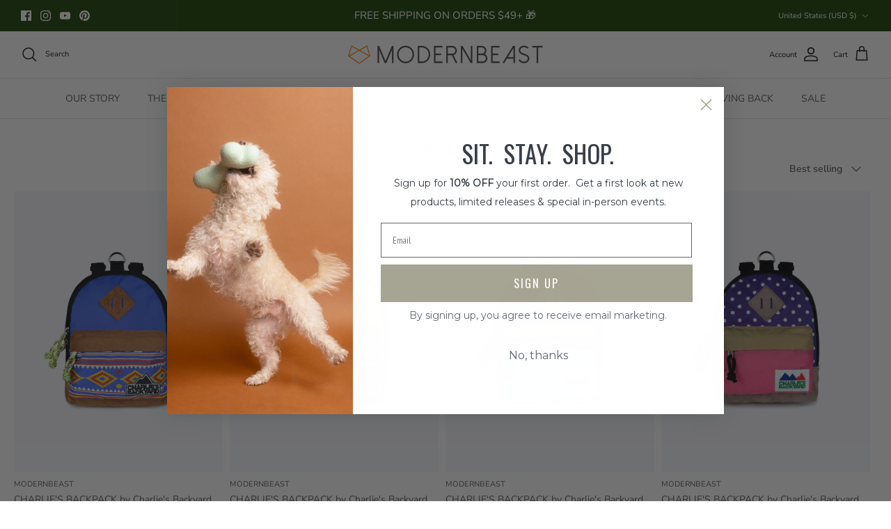

--- FILE ---
content_type: text/html; charset=utf-8
request_url: https://modernbeast.com/collections/on-the-go
body_size: 44456
content:
<!DOCTYPE html><html lang="en" dir="ltr">


<head>
  <!-- Symmetry 6.0.3 -->

  <title>
    ON THE GO &ndash; MODERNBEAST
  </title>

  <meta charset="utf-8" />
<meta name="viewport" content="width=device-width,initial-scale=1.0" />
<meta http-equiv="X-UA-Compatible" content="IE=edge">

<link rel="preconnect" href="https://cdn.shopify.com" crossorigin>
<link rel="preconnect" href="https://fonts.shopify.com" crossorigin>
<link rel="preconnect" href="https://monorail-edge.shopifysvc.com"><link rel="preload" as="font" href="//modernbeast.com/cdn/fonts/nunito_sans/nunitosans_n4.0276fe080df0ca4e6a22d9cb55aed3ed5ba6b1da.woff2" type="font/woff2" crossorigin><link rel="preload" as="font" href="//modernbeast.com/cdn/fonts/nunito_sans/nunitosans_n4.0276fe080df0ca4e6a22d9cb55aed3ed5ba6b1da.woff2" type="font/woff2" crossorigin><link rel="preload" as="font" href="//modernbeast.com/cdn/fonts/oswald/oswald_n4.7760ed7a63e536050f64bb0607ff70ce07a480bd.woff2" type="font/woff2" crossorigin><link rel="preload" as="font" href="//modernbeast.com/cdn/fonts/oswald/oswald_n4.7760ed7a63e536050f64bb0607ff70ce07a480bd.woff2" type="font/woff2" crossorigin><link rel="preload" href="//modernbeast.com/cdn/shop/t/48/assets/vendor.min.js?v=11589511144441591071688595982" as="script">
<link rel="preload" href="//modernbeast.com/cdn/shop/t/48/assets/theme.js?v=85417484044267405871759279452" as="script"><link rel="canonical" href="https://modernbeast.com/collections/on-the-go" /><link rel="icon" href="//modernbeast.com/cdn/shop/files/FAVICON.png?crop=center&height=48&v=1742316688&width=48" type="image/png">
<style>
    @font-face {
  font-family: "Nunito Sans";
  font-weight: 400;
  font-style: normal;
  font-display: fallback;
  src: url("//modernbeast.com/cdn/fonts/nunito_sans/nunitosans_n4.0276fe080df0ca4e6a22d9cb55aed3ed5ba6b1da.woff2") format("woff2"),
       url("//modernbeast.com/cdn/fonts/nunito_sans/nunitosans_n4.b4964bee2f5e7fd9c3826447e73afe2baad607b7.woff") format("woff");
}

    @font-face {
  font-family: "Nunito Sans";
  font-weight: 700;
  font-style: normal;
  font-display: fallback;
  src: url("//modernbeast.com/cdn/fonts/nunito_sans/nunitosans_n7.25d963ed46da26098ebeab731e90d8802d989fa5.woff2") format("woff2"),
       url("//modernbeast.com/cdn/fonts/nunito_sans/nunitosans_n7.d32e3219b3d2ec82285d3027bd673efc61a996c8.woff") format("woff");
}

    @font-face {
  font-family: "Nunito Sans";
  font-weight: 500;
  font-style: normal;
  font-display: fallback;
  src: url("//modernbeast.com/cdn/fonts/nunito_sans/nunitosans_n5.6fc0ed1feb3fc393c40619f180fc49c4d0aae0db.woff2") format("woff2"),
       url("//modernbeast.com/cdn/fonts/nunito_sans/nunitosans_n5.2c84830b46099cbcc1095f30e0957b88b914e50a.woff") format("woff");
}

    @font-face {
  font-family: "Nunito Sans";
  font-weight: 400;
  font-style: italic;
  font-display: fallback;
  src: url("//modernbeast.com/cdn/fonts/nunito_sans/nunitosans_i4.6e408730afac1484cf297c30b0e67c86d17fc586.woff2") format("woff2"),
       url("//modernbeast.com/cdn/fonts/nunito_sans/nunitosans_i4.c9b6dcbfa43622b39a5990002775a8381942ae38.woff") format("woff");
}

    @font-face {
  font-family: "Nunito Sans";
  font-weight: 700;
  font-style: italic;
  font-display: fallback;
  src: url("//modernbeast.com/cdn/fonts/nunito_sans/nunitosans_i7.8c1124729eec046a321e2424b2acf328c2c12139.woff2") format("woff2"),
       url("//modernbeast.com/cdn/fonts/nunito_sans/nunitosans_i7.af4cda04357273e0996d21184432bcb14651a64d.woff") format("woff");
}

    @font-face {
  font-family: Oswald;
  font-weight: 400;
  font-style: normal;
  font-display: fallback;
  src: url("//modernbeast.com/cdn/fonts/oswald/oswald_n4.7760ed7a63e536050f64bb0607ff70ce07a480bd.woff2") format("woff2"),
       url("//modernbeast.com/cdn/fonts/oswald/oswald_n4.ae5e497f60fc686568afe76e9ff1872693c533e9.woff") format("woff");
}

    @font-face {
  font-family: Oswald;
  font-weight: 400;
  font-style: normal;
  font-display: fallback;
  src: url("//modernbeast.com/cdn/fonts/oswald/oswald_n4.7760ed7a63e536050f64bb0607ff70ce07a480bd.woff2") format("woff2"),
       url("//modernbeast.com/cdn/fonts/oswald/oswald_n4.ae5e497f60fc686568afe76e9ff1872693c533e9.woff") format("woff");
}

    @font-face {
  font-family: "Nunito Sans";
  font-weight: 400;
  font-style: normal;
  font-display: fallback;
  src: url("//modernbeast.com/cdn/fonts/nunito_sans/nunitosans_n4.0276fe080df0ca4e6a22d9cb55aed3ed5ba6b1da.woff2") format("woff2"),
       url("//modernbeast.com/cdn/fonts/nunito_sans/nunitosans_n4.b4964bee2f5e7fd9c3826447e73afe2baad607b7.woff") format("woff");
}

    @font-face {
  font-family: "Nunito Sans";
  font-weight: 600;
  font-style: normal;
  font-display: fallback;
  src: url("//modernbeast.com/cdn/fonts/nunito_sans/nunitosans_n6.6e9464eba570101a53130c8130a9e17a8eb55c21.woff2") format("woff2"),
       url("//modernbeast.com/cdn/fonts/nunito_sans/nunitosans_n6.25a0ac0c0a8a26038c7787054dd6058dfbc20fa8.woff") format("woff");
}

  </style>

  <meta property="og:site_name" content="MODERNBEAST">
<meta property="og:url" content="https://modernbeast.com/collections/on-the-go">
<meta property="og:title" content="ON THE GO">
<meta property="og:type" content="product.group">
<meta property="og:description" content="MODERNBEAST creates contemporary toys, apparel and home goods for dogs and cats with a refined sense of adventure and their guardians with an eye for design.  100% of our profits go back to animals in need. "><meta property="og:image" content="http://modernbeast.com/cdn/shop/collections/leash_1200x1200.jpg?v=1633124738">
  <meta property="og:image:secure_url" content="https://modernbeast.com/cdn/shop/collections/leash_1200x1200.jpg?v=1633124738">
  <meta property="og:image:width" content="2500">
  <meta property="og:image:height" content="1300"><meta name="twitter:card" content="summary_large_image">
<meta name="twitter:title" content="ON THE GO">
<meta name="twitter:description" content="MODERNBEAST creates contemporary toys, apparel and home goods for dogs and cats with a refined sense of adventure and their guardians with an eye for design.  100% of our profits go back to animals in need. ">


  <link href="//modernbeast.com/cdn/shop/t/48/assets/styles.css?v=113543582387627621621759257533" rel="stylesheet" type="text/css" media="all" />
<script>
    window.theme = window.theme || {};
    theme.money_format_with_product_code_preference = "$ {{amount}}";
    theme.money_format_with_cart_code_preference = "$ {{amount}}";
    theme.money_format = "$ {{amount}}";
    theme.strings = {
      previous: "Previous",
      next: "Next",
      addressError: "Error looking up that address",
      addressNoResults: "No results for that address",
      addressQueryLimit: "You have exceeded the Google API usage limit. Consider upgrading to a \u003ca href=\"https:\/\/developers.google.com\/maps\/premium\/usage-limits\"\u003ePremium Plan\u003c\/a\u003e.",
      authError: "There was a problem authenticating your Google Maps API Key.",
      icon_labels_left: "Left",
      icon_labels_right: "Right",
      icon_labels_down: "Down",
      icon_labels_close: "Close",
      icon_labels_plus: "Plus",
      imageSlider: "Image slider",
      cart_terms_confirmation: "You must agree to the terms and conditions before continuing.",
      cart_general_quantity_too_high: "You can only have [QUANTITY] in your cart",
      products_listing_from: "From",
      layout_live_search_see_all: "See all results",
      products_product_add_to_cart: "Add to Cart",
      products_variant_no_stock: "JOIN WAITLIST",
      products_variant_non_existent: "Unavailable",
      products_product_pick_a: "Pick a",
      general_navigation_menu_toggle_aria_label: "Toggle menu",
      general_accessibility_labels_close: "Close",
      products_product_added_to_cart: "Added to cart",
      general_quick_search_pages: "Pages",
      general_quick_search_no_results: "Sorry, we couldn\u0026#39;t find any results",
      collections_general_see_all_subcollections: "See all..."
    };
    theme.routes = {
      cart_url: '/cart',
      cart_add_url: '/cart/add.js',
      cart_update_url: '/cart/update.js',
      predictive_search_url: '/search/suggest'
    };
    theme.settings = {
      cart_type: "drawer",
      after_add_to_cart: "drawer",
      quickbuy_style: "button",
      avoid_orphans: true
    };
    document.documentElement.classList.add('js');
  </script>

  <script src="//modernbeast.com/cdn/shop/t/48/assets/vendor.min.js?v=11589511144441591071688595982" defer="defer"></script>
  <script src="//modernbeast.com/cdn/shop/t/48/assets/theme.js?v=85417484044267405871759279452" defer="defer"></script>

  <script>window.performance && window.performance.mark && window.performance.mark('shopify.content_for_header.start');</script><meta name="google-site-verification" content="U7RifnV-smNfjJ2TxUFKK4b86LRNrM1NvdPi4YDqeCM">
<meta name="google-site-verification" content="D1i3szvx4V8c4cttElyrN5vlSq_TcNUQTAjGGhkLREw">
<meta id="shopify-digital-wallet" name="shopify-digital-wallet" content="/9394080/digital_wallets/dialog">
<meta name="shopify-checkout-api-token" content="1800abb3d627471c159b6b72b87e7772">
<meta id="in-context-paypal-metadata" data-shop-id="9394080" data-venmo-supported="false" data-environment="production" data-locale="en_US" data-paypal-v4="true" data-currency="USD">
<link rel="alternate" type="application/atom+xml" title="Feed" href="/collections/on-the-go.atom" />
<link rel="alternate" type="application/json+oembed" href="https://modernbeast.com/collections/on-the-go.oembed">
<script async="async" src="/checkouts/internal/preloads.js?locale=en-US"></script>
<link rel="preconnect" href="https://shop.app" crossorigin="anonymous">
<script async="async" src="https://shop.app/checkouts/internal/preloads.js?locale=en-US&shop_id=9394080" crossorigin="anonymous"></script>
<script id="apple-pay-shop-capabilities" type="application/json">{"shopId":9394080,"countryCode":"US","currencyCode":"USD","merchantCapabilities":["supports3DS"],"merchantId":"gid:\/\/shopify\/Shop\/9394080","merchantName":"MODERNBEAST","requiredBillingContactFields":["postalAddress","email","phone"],"requiredShippingContactFields":["postalAddress","email","phone"],"shippingType":"shipping","supportedNetworks":["visa","masterCard","amex","discover","elo","jcb"],"total":{"type":"pending","label":"MODERNBEAST","amount":"1.00"},"shopifyPaymentsEnabled":true,"supportsSubscriptions":true}</script>
<script id="shopify-features" type="application/json">{"accessToken":"1800abb3d627471c159b6b72b87e7772","betas":["rich-media-storefront-analytics"],"domain":"modernbeast.com","predictiveSearch":true,"shopId":9394080,"locale":"en"}</script>
<script>var Shopify = Shopify || {};
Shopify.shop = "modern-beast.myshopify.com";
Shopify.locale = "en";
Shopify.currency = {"active":"USD","rate":"1.0"};
Shopify.country = "US";
Shopify.theme = {"name":"Symmetry","id":125794943091,"schema_name":"Symmetry","schema_version":"6.0.3","theme_store_id":568,"role":"main"};
Shopify.theme.handle = "null";
Shopify.theme.style = {"id":null,"handle":null};
Shopify.cdnHost = "modernbeast.com/cdn";
Shopify.routes = Shopify.routes || {};
Shopify.routes.root = "/";</script>
<script type="module">!function(o){(o.Shopify=o.Shopify||{}).modules=!0}(window);</script>
<script>!function(o){function n(){var o=[];function n(){o.push(Array.prototype.slice.apply(arguments))}return n.q=o,n}var t=o.Shopify=o.Shopify||{};t.loadFeatures=n(),t.autoloadFeatures=n()}(window);</script>
<script>
  window.ShopifyPay = window.ShopifyPay || {};
  window.ShopifyPay.apiHost = "shop.app\/pay";
  window.ShopifyPay.redirectState = null;
</script>
<script id="shop-js-analytics" type="application/json">{"pageType":"collection"}</script>
<script defer="defer" async type="module" src="//modernbeast.com/cdn/shopifycloud/shop-js/modules/v2/client.init-shop-cart-sync_DtuiiIyl.en.esm.js"></script>
<script defer="defer" async type="module" src="//modernbeast.com/cdn/shopifycloud/shop-js/modules/v2/chunk.common_CUHEfi5Q.esm.js"></script>
<script type="module">
  await import("//modernbeast.com/cdn/shopifycloud/shop-js/modules/v2/client.init-shop-cart-sync_DtuiiIyl.en.esm.js");
await import("//modernbeast.com/cdn/shopifycloud/shop-js/modules/v2/chunk.common_CUHEfi5Q.esm.js");

  window.Shopify.SignInWithShop?.initShopCartSync?.({"fedCMEnabled":true,"windoidEnabled":true});

</script>
<script>
  window.Shopify = window.Shopify || {};
  if (!window.Shopify.featureAssets) window.Shopify.featureAssets = {};
  window.Shopify.featureAssets['shop-js'] = {"shop-cart-sync":["modules/v2/client.shop-cart-sync_DFoTY42P.en.esm.js","modules/v2/chunk.common_CUHEfi5Q.esm.js"],"init-fed-cm":["modules/v2/client.init-fed-cm_D2UNy1i2.en.esm.js","modules/v2/chunk.common_CUHEfi5Q.esm.js"],"init-shop-email-lookup-coordinator":["modules/v2/client.init-shop-email-lookup-coordinator_BQEe2rDt.en.esm.js","modules/v2/chunk.common_CUHEfi5Q.esm.js"],"shop-cash-offers":["modules/v2/client.shop-cash-offers_3CTtReFF.en.esm.js","modules/v2/chunk.common_CUHEfi5Q.esm.js","modules/v2/chunk.modal_BewljZkx.esm.js"],"shop-button":["modules/v2/client.shop-button_C6oxCjDL.en.esm.js","modules/v2/chunk.common_CUHEfi5Q.esm.js"],"init-windoid":["modules/v2/client.init-windoid_5pix8xhK.en.esm.js","modules/v2/chunk.common_CUHEfi5Q.esm.js"],"avatar":["modules/v2/client.avatar_BTnouDA3.en.esm.js"],"init-shop-cart-sync":["modules/v2/client.init-shop-cart-sync_DtuiiIyl.en.esm.js","modules/v2/chunk.common_CUHEfi5Q.esm.js"],"shop-toast-manager":["modules/v2/client.shop-toast-manager_BYv_8cH1.en.esm.js","modules/v2/chunk.common_CUHEfi5Q.esm.js"],"pay-button":["modules/v2/client.pay-button_FnF9EIkY.en.esm.js","modules/v2/chunk.common_CUHEfi5Q.esm.js"],"shop-login-button":["modules/v2/client.shop-login-button_CH1KUpOf.en.esm.js","modules/v2/chunk.common_CUHEfi5Q.esm.js","modules/v2/chunk.modal_BewljZkx.esm.js"],"init-customer-accounts-sign-up":["modules/v2/client.init-customer-accounts-sign-up_aj7QGgYS.en.esm.js","modules/v2/client.shop-login-button_CH1KUpOf.en.esm.js","modules/v2/chunk.common_CUHEfi5Q.esm.js","modules/v2/chunk.modal_BewljZkx.esm.js"],"init-shop-for-new-customer-accounts":["modules/v2/client.init-shop-for-new-customer-accounts_NbnYRf_7.en.esm.js","modules/v2/client.shop-login-button_CH1KUpOf.en.esm.js","modules/v2/chunk.common_CUHEfi5Q.esm.js","modules/v2/chunk.modal_BewljZkx.esm.js"],"init-customer-accounts":["modules/v2/client.init-customer-accounts_ppedhqCH.en.esm.js","modules/v2/client.shop-login-button_CH1KUpOf.en.esm.js","modules/v2/chunk.common_CUHEfi5Q.esm.js","modules/v2/chunk.modal_BewljZkx.esm.js"],"shop-follow-button":["modules/v2/client.shop-follow-button_CMIBBa6u.en.esm.js","modules/v2/chunk.common_CUHEfi5Q.esm.js","modules/v2/chunk.modal_BewljZkx.esm.js"],"lead-capture":["modules/v2/client.lead-capture_But0hIyf.en.esm.js","modules/v2/chunk.common_CUHEfi5Q.esm.js","modules/v2/chunk.modal_BewljZkx.esm.js"],"checkout-modal":["modules/v2/client.checkout-modal_BBxc70dQ.en.esm.js","modules/v2/chunk.common_CUHEfi5Q.esm.js","modules/v2/chunk.modal_BewljZkx.esm.js"],"shop-login":["modules/v2/client.shop-login_hM3Q17Kl.en.esm.js","modules/v2/chunk.common_CUHEfi5Q.esm.js","modules/v2/chunk.modal_BewljZkx.esm.js"],"payment-terms":["modules/v2/client.payment-terms_CAtGlQYS.en.esm.js","modules/v2/chunk.common_CUHEfi5Q.esm.js","modules/v2/chunk.modal_BewljZkx.esm.js"]};
</script>
<script>(function() {
  var isLoaded = false;
  function asyncLoad() {
    if (isLoaded) return;
    isLoaded = true;
    var urls = ["https:\/\/cdn.shopify.com\/s\/files\/1\/0939\/4080\/t\/47\/assets\/globo.preorder.init.js?v=1645083315\u0026shop=modern-beast.myshopify.com","https:\/\/cdn.getcarro.com\/script-tags\/all\/nb-101920173500.js?shop=modern-beast.myshopify.com","https:\/\/s3.eu-west-1.amazonaws.com\/production-klarna-il-shopify-osm\/96a3edce0d4c0d28541f7d8d7ba98bb63081798a\/modern-beast.myshopify.com-1739051980452.js?shop=modern-beast.myshopify.com","https:\/\/cdn.nfcube.com\/instafeed-2958466822b6b648de540f4960081bb5.js?shop=modern-beast.myshopify.com","\/\/cdn.shopify.com\/proxy\/3c55c1f3962937e30390c9405085fd3df18443e4bf8c15f218e8c290e961cebb\/api.goaffpro.com\/loader.js?shop=modern-beast.myshopify.com\u0026sp-cache-control=cHVibGljLCBtYXgtYWdlPTkwMA"];
    for (var i = 0; i < urls.length; i++) {
      var s = document.createElement('script');
      s.type = 'text/javascript';
      s.async = true;
      s.src = urls[i];
      var x = document.getElementsByTagName('script')[0];
      x.parentNode.insertBefore(s, x);
    }
  };
  if(window.attachEvent) {
    window.attachEvent('onload', asyncLoad);
  } else {
    window.addEventListener('load', asyncLoad, false);
  }
})();</script>
<script id="__st">var __st={"a":9394080,"offset":-28800,"reqid":"8fd5a628-d67a-47f5-8185-8cda7f0e4398-1766468669","pageurl":"modernbeast.com\/collections\/on-the-go","u":"1e2197a144ee","p":"collection","rtyp":"collection","rid":164240064627};</script>
<script>window.ShopifyPaypalV4VisibilityTracking = true;</script>
<script id="captcha-bootstrap">!function(){'use strict';const t='contact',e='account',n='new_comment',o=[[t,t],['blogs',n],['comments',n],[t,'customer']],c=[[e,'customer_login'],[e,'guest_login'],[e,'recover_customer_password'],[e,'create_customer']],r=t=>t.map((([t,e])=>`form[action*='/${t}']:not([data-nocaptcha='true']) input[name='form_type'][value='${e}']`)).join(','),a=t=>()=>t?[...document.querySelectorAll(t)].map((t=>t.form)):[];function s(){const t=[...o],e=r(t);return a(e)}const i='password',u='form_key',d=['recaptcha-v3-token','g-recaptcha-response','h-captcha-response',i],f=()=>{try{return window.sessionStorage}catch{return}},m='__shopify_v',_=t=>t.elements[u];function p(t,e,n=!1){try{const o=window.sessionStorage,c=JSON.parse(o.getItem(e)),{data:r}=function(t){const{data:e,action:n}=t;return t[m]||n?{data:e,action:n}:{data:t,action:n}}(c);for(const[e,n]of Object.entries(r))t.elements[e]&&(t.elements[e].value=n);n&&o.removeItem(e)}catch(o){console.error('form repopulation failed',{error:o})}}const l='form_type',E='cptcha';function T(t){t.dataset[E]=!0}const w=window,h=w.document,L='Shopify',v='ce_forms',y='captcha';let A=!1;((t,e)=>{const n=(g='f06e6c50-85a8-45c8-87d0-21a2b65856fe',I='https://cdn.shopify.com/shopifycloud/storefront-forms-hcaptcha/ce_storefront_forms_captcha_hcaptcha.v1.5.2.iife.js',D={infoText:'Protected by hCaptcha',privacyText:'Privacy',termsText:'Terms'},(t,e,n)=>{const o=w[L][v],c=o.bindForm;if(c)return c(t,g,e,D).then(n);var r;o.q.push([[t,g,e,D],n]),r=I,A||(h.body.append(Object.assign(h.createElement('script'),{id:'captcha-provider',async:!0,src:r})),A=!0)});var g,I,D;w[L]=w[L]||{},w[L][v]=w[L][v]||{},w[L][v].q=[],w[L][y]=w[L][y]||{},w[L][y].protect=function(t,e){n(t,void 0,e),T(t)},Object.freeze(w[L][y]),function(t,e,n,w,h,L){const[v,y,A,g]=function(t,e,n){const i=e?o:[],u=t?c:[],d=[...i,...u],f=r(d),m=r(i),_=r(d.filter((([t,e])=>n.includes(e))));return[a(f),a(m),a(_),s()]}(w,h,L),I=t=>{const e=t.target;return e instanceof HTMLFormElement?e:e&&e.form},D=t=>v().includes(t);t.addEventListener('submit',(t=>{const e=I(t);if(!e)return;const n=D(e)&&!e.dataset.hcaptchaBound&&!e.dataset.recaptchaBound,o=_(e),c=g().includes(e)&&(!o||!o.value);(n||c)&&t.preventDefault(),c&&!n&&(function(t){try{if(!f())return;!function(t){const e=f();if(!e)return;const n=_(t);if(!n)return;const o=n.value;o&&e.removeItem(o)}(t);const e=Array.from(Array(32),(()=>Math.random().toString(36)[2])).join('');!function(t,e){_(t)||t.append(Object.assign(document.createElement('input'),{type:'hidden',name:u})),t.elements[u].value=e}(t,e),function(t,e){const n=f();if(!n)return;const o=[...t.querySelectorAll(`input[type='${i}']`)].map((({name:t})=>t)),c=[...d,...o],r={};for(const[a,s]of new FormData(t).entries())c.includes(a)||(r[a]=s);n.setItem(e,JSON.stringify({[m]:1,action:t.action,data:r}))}(t,e)}catch(e){console.error('failed to persist form',e)}}(e),e.submit())}));const S=(t,e)=>{t&&!t.dataset[E]&&(n(t,e.some((e=>e===t))),T(t))};for(const o of['focusin','change'])t.addEventListener(o,(t=>{const e=I(t);D(e)&&S(e,y())}));const B=e.get('form_key'),M=e.get(l),P=B&&M;t.addEventListener('DOMContentLoaded',(()=>{const t=y();if(P)for(const e of t)e.elements[l].value===M&&p(e,B);[...new Set([...A(),...v().filter((t=>'true'===t.dataset.shopifyCaptcha))])].forEach((e=>S(e,t)))}))}(h,new URLSearchParams(w.location.search),n,t,e,['guest_login'])})(!0,!0)}();</script>
<script integrity="sha256-4kQ18oKyAcykRKYeNunJcIwy7WH5gtpwJnB7kiuLZ1E=" data-source-attribution="shopify.loadfeatures" defer="defer" src="//modernbeast.com/cdn/shopifycloud/storefront/assets/storefront/load_feature-a0a9edcb.js" crossorigin="anonymous"></script>
<script crossorigin="anonymous" defer="defer" src="//modernbeast.com/cdn/shopifycloud/storefront/assets/shopify_pay/storefront-65b4c6d7.js?v=20250812"></script>
<script data-source-attribution="shopify.dynamic_checkout.dynamic.init">var Shopify=Shopify||{};Shopify.PaymentButton=Shopify.PaymentButton||{isStorefrontPortableWallets:!0,init:function(){window.Shopify.PaymentButton.init=function(){};var t=document.createElement("script");t.src="https://modernbeast.com/cdn/shopifycloud/portable-wallets/latest/portable-wallets.en.js",t.type="module",document.head.appendChild(t)}};
</script>
<script data-source-attribution="shopify.dynamic_checkout.buyer_consent">
  function portableWalletsHideBuyerConsent(e){var t=document.getElementById("shopify-buyer-consent"),n=document.getElementById("shopify-subscription-policy-button");t&&n&&(t.classList.add("hidden"),t.setAttribute("aria-hidden","true"),n.removeEventListener("click",e))}function portableWalletsShowBuyerConsent(e){var t=document.getElementById("shopify-buyer-consent"),n=document.getElementById("shopify-subscription-policy-button");t&&n&&(t.classList.remove("hidden"),t.removeAttribute("aria-hidden"),n.addEventListener("click",e))}window.Shopify?.PaymentButton&&(window.Shopify.PaymentButton.hideBuyerConsent=portableWalletsHideBuyerConsent,window.Shopify.PaymentButton.showBuyerConsent=portableWalletsShowBuyerConsent);
</script>
<script data-source-attribution="shopify.dynamic_checkout.cart.bootstrap">document.addEventListener("DOMContentLoaded",(function(){function t(){return document.querySelector("shopify-accelerated-checkout-cart, shopify-accelerated-checkout")}if(t())Shopify.PaymentButton.init();else{new MutationObserver((function(e,n){t()&&(Shopify.PaymentButton.init(),n.disconnect())})).observe(document.body,{childList:!0,subtree:!0})}}));
</script>
<link id="shopify-accelerated-checkout-styles" rel="stylesheet" media="screen" href="https://modernbeast.com/cdn/shopifycloud/portable-wallets/latest/accelerated-checkout-backwards-compat.css" crossorigin="anonymous">
<style id="shopify-accelerated-checkout-cart">
        #shopify-buyer-consent {
  margin-top: 1em;
  display: inline-block;
  width: 100%;
}

#shopify-buyer-consent.hidden {
  display: none;
}

#shopify-subscription-policy-button {
  background: none;
  border: none;
  padding: 0;
  text-decoration: underline;
  font-size: inherit;
  cursor: pointer;
}

#shopify-subscription-policy-button::before {
  box-shadow: none;
}

      </style>

<script>window.performance && window.performance.mark && window.performance.mark('shopify.content_for_header.end');</script>


<style>
  .rimage-wrapper .rimage__image.cover {
      object-fit: contain;
  }
</style>


<!-- BEGIN app block: shopify://apps/klaviyo-email-marketing-sms/blocks/klaviyo-onsite-embed/2632fe16-c075-4321-a88b-50b567f42507 -->












  <script async src="https://static.klaviyo.com/onsite/js/VDgew5/klaviyo.js?company_id=VDgew5"></script>
  <script>!function(){if(!window.klaviyo){window._klOnsite=window._klOnsite||[];try{window.klaviyo=new Proxy({},{get:function(n,i){return"push"===i?function(){var n;(n=window._klOnsite).push.apply(n,arguments)}:function(){for(var n=arguments.length,o=new Array(n),w=0;w<n;w++)o[w]=arguments[w];var t="function"==typeof o[o.length-1]?o.pop():void 0,e=new Promise((function(n){window._klOnsite.push([i].concat(o,[function(i){t&&t(i),n(i)}]))}));return e}}})}catch(n){window.klaviyo=window.klaviyo||[],window.klaviyo.push=function(){var n;(n=window._klOnsite).push.apply(n,arguments)}}}}();</script>

  




  <script>
    window.klaviyoReviewsProductDesignMode = false
  </script>







<!-- END app block --><!-- BEGIN app block: shopify://apps/pagefly-page-builder/blocks/app-embed/83e179f7-59a0-4589-8c66-c0dddf959200 -->

<!-- BEGIN app snippet: pagefly-cro-ab-testing-main -->







<script>
  ;(function () {
    const url = new URL(window.location)
    const viewParam = url.searchParams.get('view')
    if (viewParam && viewParam.includes('variant-pf-')) {
      url.searchParams.set('pf_v', viewParam)
      url.searchParams.delete('view')
      window.history.replaceState({}, '', url)
    }
  })()
</script>



<script type='module'>
  
  window.PAGEFLY_CRO = window.PAGEFLY_CRO || {}

  window.PAGEFLY_CRO['data_debug'] = {
    original_template_suffix: "all_collections",
    allow_ab_test: false,
    ab_test_start_time: 0,
    ab_test_end_time: 0,
    today_date_time: 1766468670000,
  }
  window.PAGEFLY_CRO['GA4'] = { enabled: false}
</script>

<!-- END app snippet -->








  <script src='https://cdn.shopify.com/extensions/019b456d-8677-750b-a254-f49b4788cdd3/pagefly-page-builder-208/assets/pagefly-helper.js' defer='defer'></script>

  <script src='https://cdn.shopify.com/extensions/019b456d-8677-750b-a254-f49b4788cdd3/pagefly-page-builder-208/assets/pagefly-general-helper.js' defer='defer'></script>

  <script src='https://cdn.shopify.com/extensions/019b456d-8677-750b-a254-f49b4788cdd3/pagefly-page-builder-208/assets/pagefly-snap-slider.js' defer='defer'></script>

  <script src='https://cdn.shopify.com/extensions/019b456d-8677-750b-a254-f49b4788cdd3/pagefly-page-builder-208/assets/pagefly-slideshow-v3.js' defer='defer'></script>

  <script src='https://cdn.shopify.com/extensions/019b456d-8677-750b-a254-f49b4788cdd3/pagefly-page-builder-208/assets/pagefly-slideshow-v4.js' defer='defer'></script>

  <script src='https://cdn.shopify.com/extensions/019b456d-8677-750b-a254-f49b4788cdd3/pagefly-page-builder-208/assets/pagefly-glider.js' defer='defer'></script>

  <script src='https://cdn.shopify.com/extensions/019b456d-8677-750b-a254-f49b4788cdd3/pagefly-page-builder-208/assets/pagefly-slideshow-v1-v2.js' defer='defer'></script>

  <script src='https://cdn.shopify.com/extensions/019b456d-8677-750b-a254-f49b4788cdd3/pagefly-page-builder-208/assets/pagefly-product-media.js' defer='defer'></script>

  <script src='https://cdn.shopify.com/extensions/019b456d-8677-750b-a254-f49b4788cdd3/pagefly-page-builder-208/assets/pagefly-product.js' defer='defer'></script>


<script id='pagefly-helper-data' type='application/json'>
  {
    "page_optimization": {
      "assets_prefetching": false
    },
    "elements_asset_mapper": {
      "Accordion": "https://cdn.shopify.com/extensions/019b456d-8677-750b-a254-f49b4788cdd3/pagefly-page-builder-208/assets/pagefly-accordion.js",
      "Accordion3": "https://cdn.shopify.com/extensions/019b456d-8677-750b-a254-f49b4788cdd3/pagefly-page-builder-208/assets/pagefly-accordion3.js",
      "CountDown": "https://cdn.shopify.com/extensions/019b456d-8677-750b-a254-f49b4788cdd3/pagefly-page-builder-208/assets/pagefly-countdown.js",
      "GMap1": "https://cdn.shopify.com/extensions/019b456d-8677-750b-a254-f49b4788cdd3/pagefly-page-builder-208/assets/pagefly-gmap.js",
      "GMap2": "https://cdn.shopify.com/extensions/019b456d-8677-750b-a254-f49b4788cdd3/pagefly-page-builder-208/assets/pagefly-gmap.js",
      "GMapBasicV2": "https://cdn.shopify.com/extensions/019b456d-8677-750b-a254-f49b4788cdd3/pagefly-page-builder-208/assets/pagefly-gmap.js",
      "GMapAdvancedV2": "https://cdn.shopify.com/extensions/019b456d-8677-750b-a254-f49b4788cdd3/pagefly-page-builder-208/assets/pagefly-gmap.js",
      "HTML.Video": "https://cdn.shopify.com/extensions/019b456d-8677-750b-a254-f49b4788cdd3/pagefly-page-builder-208/assets/pagefly-htmlvideo.js",
      "HTML.Video2": "https://cdn.shopify.com/extensions/019b456d-8677-750b-a254-f49b4788cdd3/pagefly-page-builder-208/assets/pagefly-htmlvideo2.js",
      "HTML.Video3": "https://cdn.shopify.com/extensions/019b456d-8677-750b-a254-f49b4788cdd3/pagefly-page-builder-208/assets/pagefly-htmlvideo2.js",
      "BackgroundVideo": "https://cdn.shopify.com/extensions/019b456d-8677-750b-a254-f49b4788cdd3/pagefly-page-builder-208/assets/pagefly-htmlvideo2.js",
      "Instagram": "https://cdn.shopify.com/extensions/019b456d-8677-750b-a254-f49b4788cdd3/pagefly-page-builder-208/assets/pagefly-instagram.js",
      "Instagram2": "https://cdn.shopify.com/extensions/019b456d-8677-750b-a254-f49b4788cdd3/pagefly-page-builder-208/assets/pagefly-instagram.js",
      "Insta3": "https://cdn.shopify.com/extensions/019b456d-8677-750b-a254-f49b4788cdd3/pagefly-page-builder-208/assets/pagefly-instagram3.js",
      "Tabs": "https://cdn.shopify.com/extensions/019b456d-8677-750b-a254-f49b4788cdd3/pagefly-page-builder-208/assets/pagefly-tab.js",
      "Tabs3": "https://cdn.shopify.com/extensions/019b456d-8677-750b-a254-f49b4788cdd3/pagefly-page-builder-208/assets/pagefly-tab3.js",
      "ProductBox": "https://cdn.shopify.com/extensions/019b456d-8677-750b-a254-f49b4788cdd3/pagefly-page-builder-208/assets/pagefly-cart.js",
      "FBPageBox2": "https://cdn.shopify.com/extensions/019b456d-8677-750b-a254-f49b4788cdd3/pagefly-page-builder-208/assets/pagefly-facebook.js",
      "FBLikeButton2": "https://cdn.shopify.com/extensions/019b456d-8677-750b-a254-f49b4788cdd3/pagefly-page-builder-208/assets/pagefly-facebook.js",
      "TwitterFeed2": "https://cdn.shopify.com/extensions/019b456d-8677-750b-a254-f49b4788cdd3/pagefly-page-builder-208/assets/pagefly-twitter.js",
      "Paragraph4": "https://cdn.shopify.com/extensions/019b456d-8677-750b-a254-f49b4788cdd3/pagefly-page-builder-208/assets/pagefly-paragraph4.js",

      "AliReviews": "https://cdn.shopify.com/extensions/019b456d-8677-750b-a254-f49b4788cdd3/pagefly-page-builder-208/assets/pagefly-3rd-elements.js",
      "BackInStock": "https://cdn.shopify.com/extensions/019b456d-8677-750b-a254-f49b4788cdd3/pagefly-page-builder-208/assets/pagefly-3rd-elements.js",
      "GloboBackInStock": "https://cdn.shopify.com/extensions/019b456d-8677-750b-a254-f49b4788cdd3/pagefly-page-builder-208/assets/pagefly-3rd-elements.js",
      "GrowaveWishlist": "https://cdn.shopify.com/extensions/019b456d-8677-750b-a254-f49b4788cdd3/pagefly-page-builder-208/assets/pagefly-3rd-elements.js",
      "InfiniteOptionsShopPad": "https://cdn.shopify.com/extensions/019b456d-8677-750b-a254-f49b4788cdd3/pagefly-page-builder-208/assets/pagefly-3rd-elements.js",
      "InkybayProductPersonalizer": "https://cdn.shopify.com/extensions/019b456d-8677-750b-a254-f49b4788cdd3/pagefly-page-builder-208/assets/pagefly-3rd-elements.js",
      "LimeSpot": "https://cdn.shopify.com/extensions/019b456d-8677-750b-a254-f49b4788cdd3/pagefly-page-builder-208/assets/pagefly-3rd-elements.js",
      "Loox": "https://cdn.shopify.com/extensions/019b456d-8677-750b-a254-f49b4788cdd3/pagefly-page-builder-208/assets/pagefly-3rd-elements.js",
      "Opinew": "https://cdn.shopify.com/extensions/019b456d-8677-750b-a254-f49b4788cdd3/pagefly-page-builder-208/assets/pagefly-3rd-elements.js",
      "Powr": "https://cdn.shopify.com/extensions/019b456d-8677-750b-a254-f49b4788cdd3/pagefly-page-builder-208/assets/pagefly-3rd-elements.js",
      "ProductReviews": "https://cdn.shopify.com/extensions/019b456d-8677-750b-a254-f49b4788cdd3/pagefly-page-builder-208/assets/pagefly-3rd-elements.js",
      "PushOwl": "https://cdn.shopify.com/extensions/019b456d-8677-750b-a254-f49b4788cdd3/pagefly-page-builder-208/assets/pagefly-3rd-elements.js",
      "ReCharge": "https://cdn.shopify.com/extensions/019b456d-8677-750b-a254-f49b4788cdd3/pagefly-page-builder-208/assets/pagefly-3rd-elements.js",
      "Rivyo": "https://cdn.shopify.com/extensions/019b456d-8677-750b-a254-f49b4788cdd3/pagefly-page-builder-208/assets/pagefly-3rd-elements.js",
      "TrackingMore": "https://cdn.shopify.com/extensions/019b456d-8677-750b-a254-f49b4788cdd3/pagefly-page-builder-208/assets/pagefly-3rd-elements.js",
      "Vitals": "https://cdn.shopify.com/extensions/019b456d-8677-750b-a254-f49b4788cdd3/pagefly-page-builder-208/assets/pagefly-3rd-elements.js",
      "Wiser": "https://cdn.shopify.com/extensions/019b456d-8677-750b-a254-f49b4788cdd3/pagefly-page-builder-208/assets/pagefly-3rd-elements.js"
    },
    "custom_elements_mapper": {
      "pf-click-action-element": "https://cdn.shopify.com/extensions/019b456d-8677-750b-a254-f49b4788cdd3/pagefly-page-builder-208/assets/pagefly-click-action-element.js",
      "pf-dialog-element": "https://cdn.shopify.com/extensions/019b456d-8677-750b-a254-f49b4788cdd3/pagefly-page-builder-208/assets/pagefly-dialog-element.js"
    }
  }
</script>


<!-- END app block --><link href="https://monorail-edge.shopifysvc.com" rel="dns-prefetch">
<script>(function(){if ("sendBeacon" in navigator && "performance" in window) {try {var session_token_from_headers = performance.getEntriesByType('navigation')[0].serverTiming.find(x => x.name == '_s').description;} catch {var session_token_from_headers = undefined;}var session_cookie_matches = document.cookie.match(/_shopify_s=([^;]*)/);var session_token_from_cookie = session_cookie_matches && session_cookie_matches.length === 2 ? session_cookie_matches[1] : "";var session_token = session_token_from_headers || session_token_from_cookie || "";function handle_abandonment_event(e) {var entries = performance.getEntries().filter(function(entry) {return /monorail-edge.shopifysvc.com/.test(entry.name);});if (!window.abandonment_tracked && entries.length === 0) {window.abandonment_tracked = true;var currentMs = Date.now();var navigation_start = performance.timing.navigationStart;var payload = {shop_id: 9394080,url: window.location.href,navigation_start,duration: currentMs - navigation_start,session_token,page_type: "collection"};window.navigator.sendBeacon("https://monorail-edge.shopifysvc.com/v1/produce", JSON.stringify({schema_id: "online_store_buyer_site_abandonment/1.1",payload: payload,metadata: {event_created_at_ms: currentMs,event_sent_at_ms: currentMs}}));}}window.addEventListener('pagehide', handle_abandonment_event);}}());</script>
<script id="web-pixels-manager-setup">(function e(e,d,r,n,o){if(void 0===o&&(o={}),!Boolean(null===(a=null===(i=window.Shopify)||void 0===i?void 0:i.analytics)||void 0===a?void 0:a.replayQueue)){var i,a;window.Shopify=window.Shopify||{};var t=window.Shopify;t.analytics=t.analytics||{};var s=t.analytics;s.replayQueue=[],s.publish=function(e,d,r){return s.replayQueue.push([e,d,r]),!0};try{self.performance.mark("wpm:start")}catch(e){}var l=function(){var e={modern:/Edge?\/(1{2}[4-9]|1[2-9]\d|[2-9]\d{2}|\d{4,})\.\d+(\.\d+|)|Firefox\/(1{2}[4-9]|1[2-9]\d|[2-9]\d{2}|\d{4,})\.\d+(\.\d+|)|Chrom(ium|e)\/(9{2}|\d{3,})\.\d+(\.\d+|)|(Maci|X1{2}).+ Version\/(15\.\d+|(1[6-9]|[2-9]\d|\d{3,})\.\d+)([,.]\d+|)( \(\w+\)|)( Mobile\/\w+|) Safari\/|Chrome.+OPR\/(9{2}|\d{3,})\.\d+\.\d+|(CPU[ +]OS|iPhone[ +]OS|CPU[ +]iPhone|CPU IPhone OS|CPU iPad OS)[ +]+(15[._]\d+|(1[6-9]|[2-9]\d|\d{3,})[._]\d+)([._]\d+|)|Android:?[ /-](13[3-9]|1[4-9]\d|[2-9]\d{2}|\d{4,})(\.\d+|)(\.\d+|)|Android.+Firefox\/(13[5-9]|1[4-9]\d|[2-9]\d{2}|\d{4,})\.\d+(\.\d+|)|Android.+Chrom(ium|e)\/(13[3-9]|1[4-9]\d|[2-9]\d{2}|\d{4,})\.\d+(\.\d+|)|SamsungBrowser\/([2-9]\d|\d{3,})\.\d+/,legacy:/Edge?\/(1[6-9]|[2-9]\d|\d{3,})\.\d+(\.\d+|)|Firefox\/(5[4-9]|[6-9]\d|\d{3,})\.\d+(\.\d+|)|Chrom(ium|e)\/(5[1-9]|[6-9]\d|\d{3,})\.\d+(\.\d+|)([\d.]+$|.*Safari\/(?![\d.]+ Edge\/[\d.]+$))|(Maci|X1{2}).+ Version\/(10\.\d+|(1[1-9]|[2-9]\d|\d{3,})\.\d+)([,.]\d+|)( \(\w+\)|)( Mobile\/\w+|) Safari\/|Chrome.+OPR\/(3[89]|[4-9]\d|\d{3,})\.\d+\.\d+|(CPU[ +]OS|iPhone[ +]OS|CPU[ +]iPhone|CPU IPhone OS|CPU iPad OS)[ +]+(10[._]\d+|(1[1-9]|[2-9]\d|\d{3,})[._]\d+)([._]\d+|)|Android:?[ /-](13[3-9]|1[4-9]\d|[2-9]\d{2}|\d{4,})(\.\d+|)(\.\d+|)|Mobile Safari.+OPR\/([89]\d|\d{3,})\.\d+\.\d+|Android.+Firefox\/(13[5-9]|1[4-9]\d|[2-9]\d{2}|\d{4,})\.\d+(\.\d+|)|Android.+Chrom(ium|e)\/(13[3-9]|1[4-9]\d|[2-9]\d{2}|\d{4,})\.\d+(\.\d+|)|Android.+(UC? ?Browser|UCWEB|U3)[ /]?(15\.([5-9]|\d{2,})|(1[6-9]|[2-9]\d|\d{3,})\.\d+)\.\d+|SamsungBrowser\/(5\.\d+|([6-9]|\d{2,})\.\d+)|Android.+MQ{2}Browser\/(14(\.(9|\d{2,})|)|(1[5-9]|[2-9]\d|\d{3,})(\.\d+|))(\.\d+|)|K[Aa][Ii]OS\/(3\.\d+|([4-9]|\d{2,})\.\d+)(\.\d+|)/},d=e.modern,r=e.legacy,n=navigator.userAgent;return n.match(d)?"modern":n.match(r)?"legacy":"unknown"}(),u="modern"===l?"modern":"legacy",c=(null!=n?n:{modern:"",legacy:""})[u],f=function(e){return[e.baseUrl,"/wpm","/b",e.hashVersion,"modern"===e.buildTarget?"m":"l",".js"].join("")}({baseUrl:d,hashVersion:r,buildTarget:u}),m=function(e){var d=e.version,r=e.bundleTarget,n=e.surface,o=e.pageUrl,i=e.monorailEndpoint;return{emit:function(e){var a=e.status,t=e.errorMsg,s=(new Date).getTime(),l=JSON.stringify({metadata:{event_sent_at_ms:s},events:[{schema_id:"web_pixels_manager_load/3.1",payload:{version:d,bundle_target:r,page_url:o,status:a,surface:n,error_msg:t},metadata:{event_created_at_ms:s}}]});if(!i)return console&&console.warn&&console.warn("[Web Pixels Manager] No Monorail endpoint provided, skipping logging."),!1;try{return self.navigator.sendBeacon.bind(self.navigator)(i,l)}catch(e){}var u=new XMLHttpRequest;try{return u.open("POST",i,!0),u.setRequestHeader("Content-Type","text/plain"),u.send(l),!0}catch(e){return console&&console.warn&&console.warn("[Web Pixels Manager] Got an unhandled error while logging to Monorail."),!1}}}}({version:r,bundleTarget:l,surface:e.surface,pageUrl:self.location.href,monorailEndpoint:e.monorailEndpoint});try{o.browserTarget=l,function(e){var d=e.src,r=e.async,n=void 0===r||r,o=e.onload,i=e.onerror,a=e.sri,t=e.scriptDataAttributes,s=void 0===t?{}:t,l=document.createElement("script"),u=document.querySelector("head"),c=document.querySelector("body");if(l.async=n,l.src=d,a&&(l.integrity=a,l.crossOrigin="anonymous"),s)for(var f in s)if(Object.prototype.hasOwnProperty.call(s,f))try{l.dataset[f]=s[f]}catch(e){}if(o&&l.addEventListener("load",o),i&&l.addEventListener("error",i),u)u.appendChild(l);else{if(!c)throw new Error("Did not find a head or body element to append the script");c.appendChild(l)}}({src:f,async:!0,onload:function(){if(!function(){var e,d;return Boolean(null===(d=null===(e=window.Shopify)||void 0===e?void 0:e.analytics)||void 0===d?void 0:d.initialized)}()){var d=window.webPixelsManager.init(e)||void 0;if(d){var r=window.Shopify.analytics;r.replayQueue.forEach((function(e){var r=e[0],n=e[1],o=e[2];d.publishCustomEvent(r,n,o)})),r.replayQueue=[],r.publish=d.publishCustomEvent,r.visitor=d.visitor,r.initialized=!0}}},onerror:function(){return m.emit({status:"failed",errorMsg:"".concat(f," has failed to load")})},sri:function(e){var d=/^sha384-[A-Za-z0-9+/=]+$/;return"string"==typeof e&&d.test(e)}(c)?c:"",scriptDataAttributes:o}),m.emit({status:"loading"})}catch(e){m.emit({status:"failed",errorMsg:(null==e?void 0:e.message)||"Unknown error"})}}})({shopId: 9394080,storefrontBaseUrl: "https://modernbeast.com",extensionsBaseUrl: "https://extensions.shopifycdn.com/cdn/shopifycloud/web-pixels-manager",monorailEndpoint: "https://monorail-edge.shopifysvc.com/unstable/produce_batch",surface: "storefront-renderer",enabledBetaFlags: ["2dca8a86"],webPixelsConfigList: [{"id":"1217921139","configuration":"{\"accountID\":\"VDgew5\",\"webPixelConfig\":\"eyJlbmFibGVBZGRlZFRvQ2FydEV2ZW50cyI6IHRydWV9\"}","eventPayloadVersion":"v1","runtimeContext":"STRICT","scriptVersion":"524f6c1ee37bacdca7657a665bdca589","type":"APP","apiClientId":123074,"privacyPurposes":["ANALYTICS","MARKETING"],"dataSharingAdjustments":{"protectedCustomerApprovalScopes":["read_customer_address","read_customer_email","read_customer_name","read_customer_personal_data","read_customer_phone"]}},{"id":"836010099","configuration":"{\"shop\":\"modern-beast.myshopify.com\",\"cookie_duration\":\"604800\"}","eventPayloadVersion":"v1","runtimeContext":"STRICT","scriptVersion":"a2e7513c3708f34b1f617d7ce88f9697","type":"APP","apiClientId":2744533,"privacyPurposes":["ANALYTICS","MARKETING"],"dataSharingAdjustments":{"protectedCustomerApprovalScopes":["read_customer_address","read_customer_email","read_customer_name","read_customer_personal_data","read_customer_phone"]}},{"id":"428933235","configuration":"{\"config\":\"{\\\"pixel_id\\\":\\\"G-Z0YWZ0TC5S\\\",\\\"target_country\\\":\\\"US\\\",\\\"gtag_events\\\":[{\\\"type\\\":\\\"begin_checkout\\\",\\\"action_label\\\":\\\"G-Z0YWZ0TC5S\\\"},{\\\"type\\\":\\\"search\\\",\\\"action_label\\\":\\\"G-Z0YWZ0TC5S\\\"},{\\\"type\\\":\\\"view_item\\\",\\\"action_label\\\":[\\\"G-Z0YWZ0TC5S\\\",\\\"MC-WN40RR0S82\\\"]},{\\\"type\\\":\\\"purchase\\\",\\\"action_label\\\":[\\\"G-Z0YWZ0TC5S\\\",\\\"MC-WN40RR0S82\\\"]},{\\\"type\\\":\\\"page_view\\\",\\\"action_label\\\":[\\\"G-Z0YWZ0TC5S\\\",\\\"MC-WN40RR0S82\\\"]},{\\\"type\\\":\\\"add_payment_info\\\",\\\"action_label\\\":\\\"G-Z0YWZ0TC5S\\\"},{\\\"type\\\":\\\"add_to_cart\\\",\\\"action_label\\\":\\\"G-Z0YWZ0TC5S\\\"}],\\\"enable_monitoring_mode\\\":false}\"}","eventPayloadVersion":"v1","runtimeContext":"OPEN","scriptVersion":"b2a88bafab3e21179ed38636efcd8a93","type":"APP","apiClientId":1780363,"privacyPurposes":[],"dataSharingAdjustments":{"protectedCustomerApprovalScopes":["read_customer_address","read_customer_email","read_customer_name","read_customer_personal_data","read_customer_phone"]}},{"id":"342687859","configuration":"{\"pixelCode\":\"CMFI1RRC77U1CH9RA2HG\"}","eventPayloadVersion":"v1","runtimeContext":"STRICT","scriptVersion":"22e92c2ad45662f435e4801458fb78cc","type":"APP","apiClientId":4383523,"privacyPurposes":["ANALYTICS","MARKETING","SALE_OF_DATA"],"dataSharingAdjustments":{"protectedCustomerApprovalScopes":["read_customer_address","read_customer_email","read_customer_name","read_customer_personal_data","read_customer_phone"]}},{"id":"104366195","configuration":"{\"pixel_id\":\"2796495533903182\",\"pixel_type\":\"facebook_pixel\",\"metaapp_system_user_token\":\"-\"}","eventPayloadVersion":"v1","runtimeContext":"OPEN","scriptVersion":"ca16bc87fe92b6042fbaa3acc2fbdaa6","type":"APP","apiClientId":2329312,"privacyPurposes":["ANALYTICS","MARKETING","SALE_OF_DATA"],"dataSharingAdjustments":{"protectedCustomerApprovalScopes":["read_customer_address","read_customer_email","read_customer_name","read_customer_personal_data","read_customer_phone"]}},{"id":"47841395","configuration":"{\"tagID\":\"2618190523022\"}","eventPayloadVersion":"v1","runtimeContext":"STRICT","scriptVersion":"18031546ee651571ed29edbe71a3550b","type":"APP","apiClientId":3009811,"privacyPurposes":["ANALYTICS","MARKETING","SALE_OF_DATA"],"dataSharingAdjustments":{"protectedCustomerApprovalScopes":["read_customer_address","read_customer_email","read_customer_name","read_customer_personal_data","read_customer_phone"]}},{"id":"77070451","eventPayloadVersion":"v1","runtimeContext":"LAX","scriptVersion":"1","type":"CUSTOM","privacyPurposes":["ANALYTICS"],"name":"Google Analytics tag (migrated)"},{"id":"shopify-app-pixel","configuration":"{}","eventPayloadVersion":"v1","runtimeContext":"STRICT","scriptVersion":"0450","apiClientId":"shopify-pixel","type":"APP","privacyPurposes":["ANALYTICS","MARKETING"]},{"id":"shopify-custom-pixel","eventPayloadVersion":"v1","runtimeContext":"LAX","scriptVersion":"0450","apiClientId":"shopify-pixel","type":"CUSTOM","privacyPurposes":["ANALYTICS","MARKETING"]}],isMerchantRequest: false,initData: {"shop":{"name":"MODERNBEAST","paymentSettings":{"currencyCode":"USD"},"myshopifyDomain":"modern-beast.myshopify.com","countryCode":"US","storefrontUrl":"https:\/\/modernbeast.com"},"customer":null,"cart":null,"checkout":null,"productVariants":[],"purchasingCompany":null},},"https://modernbeast.com/cdn","1e666a24w2e65f183p6464de52mb8aad81d",{"modern":"","legacy":""},{"shopId":"9394080","storefrontBaseUrl":"https:\/\/modernbeast.com","extensionBaseUrl":"https:\/\/extensions.shopifycdn.com\/cdn\/shopifycloud\/web-pixels-manager","surface":"storefront-renderer","enabledBetaFlags":"[\"2dca8a86\"]","isMerchantRequest":"false","hashVersion":"1e666a24w2e65f183p6464de52mb8aad81d","publish":"custom","events":"[[\"page_viewed\",{}],[\"collection_viewed\",{\"collection\":{\"id\":\"164240064627\",\"title\":\"ON THE GO\",\"productVariants\":[{\"price\":{\"amount\":36.0,\"currencyCode\":\"USD\"},\"product\":{\"title\":\"CHARLIE'S BACKPACK by Charlie's Backyard\",\"vendor\":\"MODERNBEAST\",\"id\":\"1361872224292\",\"untranslatedTitle\":\"CHARLIE'S BACKPACK by Charlie's Backyard\",\"url\":\"\/products\/charlies-backpack\",\"type\":\"Apparel\"},\"id\":\"11315168837668\",\"image\":{\"src\":\"\/\/modernbeast.com\/cdn\/shop\/products\/BLUEBACKPACK2.jpg?v=1617228474\"},\"sku\":\"CB226\",\"title\":\"Blue \/ S\",\"untranslatedTitle\":\"Blue \/ S\"},{\"price\":{\"amount\":32.0,\"currencyCode\":\"USD\"},\"product\":{\"title\":\"BUCKLE UP EASY HARNESS by Charlie's Backyard\",\"vendor\":\"MODERNBEAST\",\"id\":\"6540590252147\",\"untranslatedTitle\":\"BUCKLE UP EASY HARNESS by Charlie's Backyard\",\"url\":\"\/products\/buckle-up-easy-harness-by-charlies-backyard\",\"type\":\"\"},\"id\":\"39263922356339\",\"image\":{\"src\":\"\/\/modernbeast.com\/cdn\/shop\/products\/EASYHARNESS_BLACK.jpg?v=1644274261\"},\"sku\":\"CB509\",\"title\":\"Black \/ S\",\"untranslatedTitle\":\"Black \/ S\"},{\"price\":{\"amount\":10.0,\"currencyCode\":\"USD\"},\"product\":{\"title\":\"POOP BAG CARRIER\",\"vendor\":\"MODERNBEAST\",\"id\":\"4559252258931\",\"untranslatedTitle\":\"POOP BAG CARRIER\",\"url\":\"\/products\/poop-bag-carrier\",\"type\":\"\"},\"id\":\"31942679953523\",\"image\":{\"src\":\"\/\/modernbeast.com\/cdn\/shop\/files\/POOP_BAG_HOLDER_BLUE.jpg?v=1763331908\"},\"sku\":\"WOPB-NAVY\",\"title\":\"Navy\",\"untranslatedTitle\":\"Navy\"},{\"price\":{\"amount\":28.0,\"currencyCode\":\"USD\"},\"product\":{\"title\":\"LAGUNA SOFT FIT HARNESS by Wildebeest\",\"vendor\":\"MODERNBEAST\",\"id\":\"1361932812324\",\"untranslatedTitle\":\"LAGUNA SOFT FIT HARNESS by Wildebeest\",\"url\":\"\/products\/laguna-soft-fit-harness-by-wildebeest\",\"type\":\"Leash\"},\"id\":\"11315508314148\",\"image\":{\"src\":\"\/\/modernbeast.com\/cdn\/shop\/products\/NAVYHARNESS2.jpg?v=1622680053\"},\"sku\":\"1519\",\"title\":\"Navy \/ XS\",\"untranslatedTitle\":\"Navy \/ XS\"},{\"price\":{\"amount\":22.0,\"currencyCode\":\"USD\"},\"product\":{\"title\":\"EASY LEASH by Charlie's Backyard\",\"vendor\":\"MODERNBEAST\",\"id\":\"6541511721075\",\"untranslatedTitle\":\"EASY LEASH by Charlie's Backyard\",\"url\":\"\/products\/easy-leash-by-charlies-backyard\",\"type\":\"\"},\"id\":\"39266161590387\",\"image\":{\"src\":\"\/\/modernbeast.com\/cdn\/shop\/files\/BLACK_LEASH_MAIN.jpg?v=1763591301\"},\"sku\":\"CB513\",\"title\":\"Black\",\"untranslatedTitle\":\"Black\"},{\"price\":{\"amount\":24.0,\"currencyCode\":\"USD\"},\"product\":{\"title\":\"FUNSTON DOG LEASH by Wildebeest\",\"vendor\":\"MODERNBEAST\",\"id\":\"1361905418276\",\"untranslatedTitle\":\"FUNSTON DOG LEASH by Wildebeest\",\"url\":\"\/products\/funston-dog-leash-by-wildebeest\",\"type\":\"Leash\"},\"id\":\"11315366297636\",\"image\":{\"src\":\"\/\/modernbeast.com\/cdn\/shop\/files\/WILD_NAVY_LEASH_MAIN.jpg?v=1763626529\"},\"sku\":\"1459\",\"title\":\"Navy \/ S\",\"untranslatedTitle\":\"Navy \/ S\"},{\"price\":{\"amount\":20.3,\"currencyCode\":\"USD\"},\"product\":{\"title\":\"ADVENTURE HARNESS by Howlpot\",\"vendor\":\"MODERNBEAST\",\"id\":\"6545039720563\",\"untranslatedTitle\":\"ADVENTURE HARNESS by Howlpot\",\"url\":\"\/products\/adventure-harness-by-howlpot\",\"type\":\"\"},\"id\":\"39276645154931\",\"image\":{\"src\":\"\/\/modernbeast.com\/cdn\/shop\/files\/HOUND-BLUE.jpg?v=1761312185\"},\"sku\":\"HPW21400\",\"title\":\"Gotham \/ S\",\"untranslatedTitle\":\"Gotham \/ S\"},{\"price\":{\"amount\":32.0,\"currencyCode\":\"USD\"},\"product\":{\"title\":\"REVERSIBLE HARNESS by Lucy \u0026 Co\",\"vendor\":\"MODERNBEAST\",\"id\":\"1027586424868\",\"untranslatedTitle\":\"REVERSIBLE HARNESS by Lucy \u0026 Co\",\"url\":\"\/products\/lucy-co-reversible-harness\",\"type\":\"Dog Apparel\"},\"id\":\"39480437473395\",\"image\":{\"src\":\"\/\/modernbeast.com\/cdn\/shop\/products\/hollyjolly3.jpg?v=1705015759\"},\"sku\":\"LC025\",\"title\":\"Holly Jolly \/ XS\",\"untranslatedTitle\":\"Holly Jolly \/ XS\"},{\"price\":{\"amount\":18.0,\"currencyCode\":\"USD\"},\"product\":{\"title\":\"MATCHING LEASH by Lucy \u0026 Co\",\"vendor\":\"MODERNBEAST\",\"id\":\"1027562897444\",\"untranslatedTitle\":\"MATCHING LEASH by Lucy \u0026 Co\",\"url\":\"\/products\/lucy-co-matching-leash\",\"type\":\"Leash\"},\"id\":\"31807358828659\",\"image\":{\"src\":\"\/\/modernbeast.com\/cdn\/shop\/products\/hollyjollyleash.jpg?v=1633643820\"},\"sku\":\"LC048\",\"title\":\"Holly Jolly \/ S\",\"untranslatedTitle\":\"Holly Jolly \/ S\"},{\"price\":{\"amount\":159.0,\"currencyCode\":\"USD\"},\"product\":{\"title\":\"OUT-OF-OFFICE PET CARRIER by Roverlund\",\"vendor\":\"MODERNBEAST\",\"id\":\"7066955448435\",\"untranslatedTitle\":\"OUT-OF-OFFICE PET CARRIER by Roverlund\",\"url\":\"\/products\/out-of-office-pet-carrier-by\",\"type\":\"\"},\"id\":\"41835657003123\",\"image\":{\"src\":\"\/\/modernbeast.com\/cdn\/shop\/products\/PetCarrier1.png?v=1672774795\"},\"sku\":\"11095\",\"title\":\"Orange \/ MEDIUM\",\"untranslatedTitle\":\"Orange \/ MEDIUM\"},{\"price\":{\"amount\":19.0,\"currencyCode\":\"USD\"},\"product\":{\"title\":\"CLASSIC BRASS LEASH by High Tail Hikes\",\"vendor\":\"MODERNBEAST\",\"id\":\"6846039523443\",\"untranslatedTitle\":\"CLASSIC BRASS LEASH by High Tail Hikes\",\"url\":\"\/products\/classic-brash-leash-by-high-tail-hikes\",\"type\":\"\"},\"id\":\"40097423392883\",\"image\":{\"src\":\"\/\/modernbeast.com\/cdn\/shop\/files\/BLACK_HTH_LEASH_MAIN.jpg?v=1763626178\"},\"sku\":\"HTS21125\",\"title\":\"Black \/ S\",\"untranslatedTitle\":\"Black \/ S\"},{\"price\":{\"amount\":18.0,\"currencyCode\":\"USD\"},\"product\":{\"title\":\"WINDBREAKER by Charlie's Backyard\",\"vendor\":\"MODERNBEAST\",\"id\":\"6596420468851\",\"untranslatedTitle\":\"WINDBREAKER by Charlie's Backyard\",\"url\":\"\/products\/windbreaker-by-charlies-backyard\",\"type\":\"Dog Apparel\"},\"id\":\"39358400200819\",\"image\":{\"src\":\"\/\/modernbeast.com\/cdn\/shop\/files\/WIND-BLUE.jpg?v=1761308582\"},\"sku\":\"\",\"title\":\"Mint \/ S\",\"untranslatedTitle\":\"Mint \/ S\"},{\"price\":{\"amount\":28.0,\"currencyCode\":\"USD\"},\"product\":{\"title\":\"CLASSIC BRASS COLLAR by High Tail Hikes\",\"vendor\":\"MODERNBEAST\",\"id\":\"6621657628787\",\"untranslatedTitle\":\"CLASSIC BRASS COLLAR by High Tail Hikes\",\"url\":\"\/products\/classic-brass-collar-by-high-tail-hikes\",\"type\":\"\"},\"id\":\"39851070292083\",\"image\":{\"src\":\"\/\/modernbeast.com\/cdn\/shop\/products\/blackcollar.jpg?v=1645579013\"},\"sku\":\"HTS21110\",\"title\":\"Black \/ S\",\"untranslatedTitle\":\"Black \/ S\"},{\"price\":{\"amount\":84.0,\"currencyCode\":\"USD\"},\"product\":{\"title\":\"STELLA DOG CARRIER by Nooee Pet\",\"vendor\":\"Nooee Pet\",\"id\":\"7406494679155\",\"untranslatedTitle\":\"STELLA DOG CARRIER by Nooee Pet\",\"url\":\"\/products\/stella-dog-carrier-by-nooee-pet\",\"type\":\"Home\"},\"id\":\"41345981120627\",\"image\":{\"src\":\"\/\/modernbeast.com\/cdn\/shop\/files\/STELLA-GREY-1.jpg?v=1762469437\"},\"sku\":\"W-DC-02G\",\"title\":\"Grey\",\"untranslatedTitle\":\"Grey\"},{\"price\":{\"amount\":128.0,\"currencyCode\":\"USD\"},\"product\":{\"title\":\"PET CARRIER by Nooee Pet\",\"vendor\":\"MODERNBEAST\",\"id\":\"7067022655603\",\"untranslatedTitle\":\"PET CARRIER by Nooee Pet\",\"url\":\"\/products\/pet-carrier-by-nooee-pet\",\"type\":\"\"},\"id\":\"42718339465331\",\"image\":{\"src\":\"\/\/modernbeast.com\/cdn\/shop\/products\/NooeePetCarrirer-Tan-1.png?v=1762469636\"},\"sku\":\"W-DC-02\",\"title\":\"BEIGE\",\"untranslatedTitle\":\"BEIGE\"},{\"price\":{\"amount\":31.0,\"currencyCode\":\"USD\"},\"product\":{\"title\":\"VEST HARNESS CLASP AIR MESH by Curli\",\"vendor\":\"MODERNBEAST\",\"id\":\"8096244924531\",\"untranslatedTitle\":\"VEST HARNESS CLASP AIR MESH by Curli\",\"url\":\"\/products\/vest-harness-curli-clasp-air\",\"type\":\"\"},\"id\":\"43935517802611\",\"image\":{\"src\":\"\/\/modernbeast.com\/cdn\/shop\/files\/meshruby.jpg?v=1758747336\"},\"sku\":\"PN2802\",\"title\":\"Ruby \/ XXXS\",\"untranslatedTitle\":\"Ruby \/ XXXS\"},{\"price\":{\"amount\":84.0,\"currencyCode\":\"USD\"},\"product\":{\"title\":\"CONVERTIBLE DOG CARRIER by ADC Houndstone \u0026 Co.\",\"vendor\":\"MODERNBEAST\",\"id\":\"7725474054259\",\"untranslatedTitle\":\"CONVERTIBLE DOG CARRIER by ADC Houndstone \u0026 Co.\",\"url\":\"\/products\/convertible-dog-carrier\",\"type\":\"\"},\"id\":\"42142704599155\",\"image\":{\"src\":\"\/\/modernbeast.com\/cdn\/shop\/files\/ADCHoundstone.jpg?v=1739306205\"},\"sku\":\"ADC168\",\"title\":\"Default Title\",\"untranslatedTitle\":\"Default Title\"},{\"price\":{\"amount\":15.2,\"currencyCode\":\"USD\"},\"product\":{\"title\":\"FLORAL PASTEL COLLAR by Honey Paws\",\"vendor\":\"MODERNBEAST\",\"id\":\"4396380520563\",\"untranslatedTitle\":\"FLORAL PASTEL COLLAR by Honey Paws\",\"url\":\"\/products\/floral-pastel-collar-by-honey-paws\",\"type\":\"Leash\"},\"id\":\"31349411840115\",\"image\":{\"src\":\"\/\/modernbeast.com\/cdn\/shop\/products\/HONEYPAWS.jpg?v=1606352385\"},\"sku\":\"HC124PASTSM\",\"title\":\"S\",\"untranslatedTitle\":\"S\"},{\"price\":{\"amount\":35.0,\"currencyCode\":\"USD\"},\"product\":{\"title\":\"VARIO COMFORT LEASH by Curli\",\"vendor\":\"MODERNBEAST\",\"id\":\"8096602161267\",\"untranslatedTitle\":\"VARIO COMFORT LEASH by Curli\",\"url\":\"\/products\/vario-comfort-leash-by-curli\",\"type\":\"Leash\"},\"id\":\"43936308592755\",\"image\":{\"src\":\"\/\/modernbeast.com\/cdn\/shop\/files\/rubyleash.jpg?v=1758782143\"},\"sku\":\"PN3450\",\"title\":\"Ruby \/ Small\",\"untranslatedTitle\":\"Ruby \/ Small\"},{\"price\":{\"amount\":16.8,\"currencyCode\":\"USD\"},\"product\":{\"title\":\"FLORAL PASTEL LEASH by Honey Paws\",\"vendor\":\"MODERNBEAST\",\"id\":\"4396362629235\",\"untranslatedTitle\":\"FLORAL PASTEL LEASH by Honey Paws\",\"url\":\"\/products\/pastel-leash-by-honey-paws\",\"type\":\"Leash\"},\"id\":\"31349362819187\",\"image\":{\"src\":\"\/\/modernbeast.com\/cdn\/shop\/products\/honeypaws_leash.jpg?v=1606352625\"},\"sku\":\"HL224PAST\",\"title\":\"Default Title\",\"untranslatedTitle\":\"Default Title\"},{\"price\":{\"amount\":78.0,\"currencyCode\":\"USD\"},\"product\":{\"title\":\"NOOEE PET DOG CARRIER\",\"vendor\":\"MODERNBEAST\",\"id\":\"8128620363891\",\"untranslatedTitle\":\"NOOEE PET DOG CARRIER\",\"url\":\"\/products\/nooee-pet-dog-carrier\",\"type\":\"\"},\"id\":\"44080607330419\",\"image\":{\"src\":\"\/\/modernbeast.com\/cdn\/shop\/files\/W-DB-ASH-05.jpg?v=1762933741\"},\"sku\":\"W-DB-01\",\"title\":\"Default Title\",\"untranslatedTitle\":\"Default Title\"},{\"price\":{\"amount\":88.0,\"currencyCode\":\"USD\"},\"product\":{\"title\":\"FINN CARRIER by Nooee Pet\",\"vendor\":\"MODERNBEAST\",\"id\":\"8115333791859\",\"untranslatedTitle\":\"FINN CARRIER by Nooee Pet\",\"url\":\"\/products\/finn-carrier-by-nooee-pet\",\"type\":\"\"},\"id\":\"44026481115251\",\"image\":{\"src\":\"\/\/modernbeast.com\/cdn\/shop\/files\/finncarrier.jpg?v=1761341439\"},\"sku\":\"DC-03\",\"title\":\"Default Title\",\"untranslatedTitle\":\"Default Title\"},{\"price\":{\"amount\":69.0,\"currencyCode\":\"USD\"},\"product\":{\"title\":\"MELA BASIC DOG COLLAR by Scout\",\"vendor\":\"MODERNBEAST\",\"id\":\"8099712827507\",\"untranslatedTitle\":\"MELA BASIC DOG COLLAR by Scout\",\"url\":\"\/products\/mela-basic-collar-by-scout\",\"type\":\"\"},\"id\":\"43949624655987\",\"image\":{\"src\":\"\/\/modernbeast.com\/cdn\/shop\/files\/meladogcollar.jpg?v=1759356781\"},\"sku\":\"CLR-MELB-BL-S\",\"title\":\"Black \/ S\",\"untranslatedTitle\":\"Black \/ S\"},{\"price\":{\"amount\":24.0,\"currencyCode\":\"USD\"},\"product\":{\"title\":\"STRETCH COMFORT LEASH by Curli\",\"vendor\":\"MODERNBEAST\",\"id\":\"8096593805427\",\"untranslatedTitle\":\"STRETCH COMFORT LEASH by Curli\",\"url\":\"\/products\/stretch-comfort-leash-by-curli\",\"type\":\"Leash\"},\"id\":\"43936279887987\",\"image\":{\"src\":\"\/\/modernbeast.com\/cdn\/shop\/files\/comfortruby.jpg?v=1758774386\"},\"sku\":\"PN2883\",\"title\":\"Ruby \/ Medium\",\"untranslatedTitle\":\"Ruby \/ Medium\"},{\"price\":{\"amount\":65.0,\"currencyCode\":\"USD\"},\"product\":{\"title\":\"BELKA HARNESS FOR LARGE DOGS by Curli\",\"vendor\":\"MODERNBEAST\",\"id\":\"8096334676083\",\"untranslatedTitle\":\"BELKA HARNESS FOR LARGE DOGS by Curli\",\"url\":\"\/products\/belka-harness-air-mesh\",\"type\":\"\"},\"id\":\"43935662506099\",\"image\":{\"src\":\"\/\/modernbeast.com\/cdn\/shop\/files\/belkaruby.jpg?v=1758753337\"},\"sku\":\"PN3411\",\"title\":\"Ruby \/ XL\",\"untranslatedTitle\":\"Ruby \/ XL\"},{\"price\":{\"amount\":45.0,\"currencyCode\":\"USD\"},\"product\":{\"title\":\"ELISE LEASH by Fur Elise Pets\",\"vendor\":\"MODERNBEAST\",\"id\":\"7876441931891\",\"untranslatedTitle\":\"ELISE LEASH by Fur Elise Pets\",\"url\":\"\/products\/elise-leash-by-fur-elise-pets\",\"type\":\"Leash\"},\"id\":\"42765403062387\",\"image\":{\"src\":\"\/\/modernbeast.com\/cdn\/shop\/files\/eliseleash.png?v=1736893910\"},\"sku\":\"18699285433\",\"title\":\"Small \/ Noir\",\"untranslatedTitle\":\"Small \/ Noir\"}]}}]]"});</script><script>
  window.ShopifyAnalytics = window.ShopifyAnalytics || {};
  window.ShopifyAnalytics.meta = window.ShopifyAnalytics.meta || {};
  window.ShopifyAnalytics.meta.currency = 'USD';
  var meta = {"products":[{"id":1361872224292,"gid":"gid:\/\/shopify\/Product\/1361872224292","vendor":"MODERNBEAST","type":"Apparel","handle":"charlies-backpack","variants":[{"id":11315168837668,"price":3600,"name":"CHARLIE'S BACKPACK by Charlie's Backyard - Blue \/ S","public_title":"Blue \/ S","sku":"CB226"},{"id":11315171131428,"price":3600,"name":"CHARLIE'S BACKPACK by Charlie's Backyard - Blue \/ M","public_title":"Blue \/ M","sku":"CB227"},{"id":11315171164196,"price":3600,"name":"CHARLIE'S BACKPACK by Charlie's Backyard - Blue \/ L","public_title":"Blue \/ L","sku":"CB228"},{"id":11315171393572,"price":3600,"name":"CHARLIE'S BACKPACK by Charlie's Backyard - Yellow \/ S","public_title":"Yellow \/ S","sku":"CB223"},{"id":11315171426340,"price":3600,"name":"CHARLIE'S BACKPACK by Charlie's Backyard - Yellow \/ M","public_title":"Yellow \/ M","sku":"CB224"},{"id":11315171459108,"price":3600,"name":"CHARLIE'S BACKPACK by Charlie's Backyard - Yellow \/ L","public_title":"Yellow \/ L","sku":"CB225"},{"id":11315171295268,"price":3600,"name":"CHARLIE'S BACKPACK by Charlie's Backyard - Red \/ S","public_title":"Red \/ S","sku":"CB231"},{"id":11315171328036,"price":3600,"name":"CHARLIE'S BACKPACK by Charlie's Backyard - Red \/ M","public_title":"Red \/ M","sku":"CB232"},{"id":11315171360804,"price":3600,"name":"CHARLIE'S BACKPACK by Charlie's Backyard - Red \/ L","public_title":"Red \/ L","sku":"CB233"},{"id":11315171196964,"price":3600,"name":"CHARLIE'S BACKPACK by Charlie's Backyard - Purple \/ S","public_title":"Purple \/ S","sku":"CB210"},{"id":11315171229732,"price":3600,"name":"CHARLIE'S BACKPACK by Charlie's Backyard - Purple \/ M","public_title":"Purple \/ M","sku":"CB211"},{"id":11315171262500,"price":3600,"name":"CHARLIE'S BACKPACK by Charlie's Backyard - Purple \/ L","public_title":"Purple \/ L","sku":"CB222"},{"id":40065153892467,"price":3600,"name":"CHARLIE'S BACKPACK by Charlie's Backyard - Navy \/ S","public_title":"Navy \/ S","sku":""},{"id":40065153925235,"price":3600,"name":"CHARLIE'S BACKPACK by Charlie's Backyard - Navy \/ M","public_title":"Navy \/ M","sku":""},{"id":40065153958003,"price":3600,"name":"CHARLIE'S BACKPACK by Charlie's Backyard - Navy \/ L","public_title":"Navy \/ L","sku":"CB022"}],"remote":false},{"id":6540590252147,"gid":"gid:\/\/shopify\/Product\/6540590252147","vendor":"MODERNBEAST","type":"","handle":"buckle-up-easy-harness-by-charlies-backyard","variants":[{"id":39263922356339,"price":3200,"name":"BUCKLE UP EASY HARNESS by Charlie's Backyard - Black \/ S","public_title":"Black \/ S","sku":"CB509"},{"id":39814737526899,"price":3200,"name":"BUCKLE UP EASY HARNESS by Charlie's Backyard - Black \/ S\/M","public_title":"Black \/ S\/M","sku":"CB932"},{"id":39263922389107,"price":3400,"name":"BUCKLE UP EASY HARNESS by Charlie's Backyard - Black \/ M","public_title":"Black \/ M","sku":"CB510"},{"id":39814737559667,"price":3400,"name":"BUCKLE UP EASY HARNESS by Charlie's Backyard - Black \/ M\/L","public_title":"Black \/ M\/L","sku":"CB933"},{"id":39263922421875,"price":3600,"name":"BUCKLE UP EASY HARNESS by Charlie's Backyard - Black \/ L","public_title":"Black \/ L","sku":"CB511"},{"id":39263922454643,"price":3600,"name":"BUCKLE UP EASY HARNESS by Charlie's Backyard - Black \/ XL","public_title":"Black \/ XL","sku":"CB512"},{"id":39263922487411,"price":3200,"name":"BUCKLE UP EASY HARNESS by Charlie's Backyard - Grey \/ S","public_title":"Grey \/ S","sku":"CB505"},{"id":39814737592435,"price":3200,"name":"BUCKLE UP EASY HARNESS by Charlie's Backyard - Grey \/ S\/M","public_title":"Grey \/ S\/M","sku":"CB934"},{"id":39263922520179,"price":3400,"name":"BUCKLE UP EASY HARNESS by Charlie's Backyard - Grey \/ M","public_title":"Grey \/ M","sku":"CB506"},{"id":39814737625203,"price":3400,"name":"BUCKLE UP EASY HARNESS by Charlie's Backyard - Grey \/ M\/L","public_title":"Grey \/ M\/L","sku":"CB935"},{"id":39263922552947,"price":3600,"name":"BUCKLE UP EASY HARNESS by Charlie's Backyard - Grey \/ L","public_title":"Grey \/ L","sku":"CB507"},{"id":39263922585715,"price":3600,"name":"BUCKLE UP EASY HARNESS by Charlie's Backyard - Grey \/ XL","public_title":"Grey \/ XL","sku":"CB508"},{"id":39295146721395,"price":3200,"name":"BUCKLE UP EASY HARNESS by Charlie's Backyard - Yellow \/ S","public_title":"Yellow \/ S","sku":"CB904"},{"id":39814737657971,"price":3200,"name":"BUCKLE UP EASY HARNESS by Charlie's Backyard - Yellow \/ S\/M","public_title":"Yellow \/ S\/M","sku":"CB930"},{"id":39295147016307,"price":3400,"name":"BUCKLE UP EASY HARNESS by Charlie's Backyard - Yellow \/ M","public_title":"Yellow \/ M","sku":"CB905"},{"id":39814737690739,"price":3400,"name":"BUCKLE UP EASY HARNESS by Charlie's Backyard - Yellow \/ M\/L","public_title":"Yellow \/ M\/L","sku":"CB931"},{"id":39295147212915,"price":3600,"name":"BUCKLE UP EASY HARNESS by Charlie's Backyard - Yellow \/ L","public_title":"Yellow \/ L","sku":"CB906"},{"id":39295147278451,"price":3600,"name":"BUCKLE UP EASY HARNESS by Charlie's Backyard - Yellow \/ XL","public_title":"Yellow \/ XL","sku":"CB907"},{"id":42463049646195,"price":3200,"name":"BUCKLE UP EASY HARNESS by Charlie's Backyard - Teal \/ S","public_title":"Teal \/ S","sku":"CB1000"},{"id":42463049678963,"price":3200,"name":"BUCKLE UP EASY HARNESS by Charlie's Backyard - Teal \/ S\/M","public_title":"Teal \/ S\/M","sku":"CB1001"},{"id":42463049711731,"price":3200,"name":"BUCKLE UP EASY HARNESS by Charlie's Backyard - Teal \/ M","public_title":"Teal \/ M","sku":"CB1002"},{"id":42463049744499,"price":3200,"name":"BUCKLE UP EASY HARNESS by Charlie's Backyard - Teal \/ M\/L","public_title":"Teal \/ M\/L","sku":"CB1003"},{"id":42463049777267,"price":3200,"name":"BUCKLE UP EASY HARNESS by Charlie's Backyard - Teal \/ L","public_title":"Teal \/ L","sku":"CB1004"},{"id":42463049810035,"price":3600,"name":"BUCKLE UP EASY HARNESS by Charlie's Backyard - Teal \/ XL","public_title":"Teal \/ XL","sku":"CB1005"},{"id":42507808276595,"price":3200,"name":"BUCKLE UP EASY HARNESS by Charlie's Backyard - Red \/ S","public_title":"Red \/ S","sku":"CB3426"},{"id":42507808309363,"price":3200,"name":"BUCKLE UP EASY HARNESS by Charlie's Backyard - Red \/ S\/M","public_title":"Red \/ S\/M","sku":"CB3427"},{"id":42507808342131,"price":3400,"name":"BUCKLE UP EASY HARNESS by Charlie's Backyard - Red \/ M","public_title":"Red \/ M","sku":"CB3428"},{"id":42507808374899,"price":3400,"name":"BUCKLE UP EASY HARNESS by Charlie's Backyard - Red \/ M\/L","public_title":"Red \/ M\/L","sku":"CB3429"},{"id":42507808407667,"price":3600,"name":"BUCKLE UP EASY HARNESS by Charlie's Backyard - Red \/ L","public_title":"Red \/ L","sku":"CB3430"},{"id":42507808440435,"price":3600,"name":"BUCKLE UP EASY HARNESS by Charlie's Backyard - Red \/ XL","public_title":"Red \/ XL","sku":"CB3431"}],"remote":false},{"id":4559252258931,"gid":"gid:\/\/shopify\/Product\/4559252258931","vendor":"MODERNBEAST","type":"","handle":"poop-bag-carrier","variants":[{"id":31942679953523,"price":1000,"name":"POOP BAG CARRIER - Navy","public_title":"Navy","sku":"WOPB-NAVY"},{"id":31942679986291,"price":1000,"name":"POOP BAG CARRIER - Pink","public_title":"Pink","sku":"WOPB-TAN"},{"id":31942680019059,"price":1000,"name":"POOP BAG CARRIER - Black","public_title":"Black","sku":"WOPB-BLACK"},{"id":31942680051827,"price":1000,"name":"POOP BAG CARRIER - Green","public_title":"Green","sku":"WOPB-RED"}],"remote":false},{"id":1361932812324,"gid":"gid:\/\/shopify\/Product\/1361932812324","vendor":"MODERNBEAST","type":"Leash","handle":"laguna-soft-fit-harness-by-wildebeest","variants":[{"id":11315508314148,"price":2800,"name":"LAGUNA SOFT FIT HARNESS by Wildebeest - Navy \/ XS","public_title":"Navy \/ XS","sku":"1519"},{"id":11315508346916,"price":3000,"name":"LAGUNA SOFT FIT HARNESS by Wildebeest - Navy \/ S","public_title":"Navy \/ S","sku":"1520"},{"id":11315508379684,"price":3100,"name":"LAGUNA SOFT FIT HARNESS by Wildebeest - Navy \/ M","public_title":"Navy \/ M","sku":"1521"},{"id":11315508412452,"price":3200,"name":"LAGUNA SOFT FIT HARNESS by Wildebeest - Navy \/ L","public_title":"Navy \/ L","sku":"1522"},{"id":11315506446372,"price":2800,"name":"LAGUNA SOFT FIT HARNESS by Wildebeest - Black \/ XS","public_title":"Black \/ XS","sku":"1515"},{"id":11315508215844,"price":3000,"name":"LAGUNA SOFT FIT HARNESS by Wildebeest - Black \/ S","public_title":"Black \/ S","sku":"1516"},{"id":11315508248612,"price":3100,"name":"LAGUNA SOFT FIT HARNESS by Wildebeest - Black \/ M","public_title":"Black \/ M","sku":"1517"},{"id":11315508281380,"price":3200,"name":"LAGUNA SOFT FIT HARNESS by Wildebeest - Black \/ L","public_title":"Black \/ L","sku":"1518"},{"id":11315508576292,"price":2800,"name":"LAGUNA SOFT FIT HARNESS by Wildebeest - Turquoise \/ XS","public_title":"Turquoise \/ XS","sku":"1531"},{"id":11315508609060,"price":3000,"name":"LAGUNA SOFT FIT HARNESS by Wildebeest - Turquoise \/ S","public_title":"Turquoise \/ S","sku":"1532"},{"id":11315508641828,"price":3100,"name":"LAGUNA SOFT FIT HARNESS by Wildebeest - Turquoise \/ M","public_title":"Turquoise \/ M","sku":"1533"},{"id":11315508674596,"price":3200,"name":"LAGUNA SOFT FIT HARNESS by Wildebeest - Turquoise \/ L","public_title":"Turquoise \/ L","sku":"1534"},{"id":11315508445220,"price":2800,"name":"LAGUNA SOFT FIT HARNESS by Wildebeest - Plum \/ XS","public_title":"Plum \/ XS","sku":"1523"},{"id":11315508477988,"price":3000,"name":"LAGUNA SOFT FIT HARNESS by Wildebeest - Plum \/ S","public_title":"Plum \/ S","sku":"1524"},{"id":11315508510756,"price":3100,"name":"LAGUNA SOFT FIT HARNESS by Wildebeest - Plum \/ M","public_title":"Plum \/ M","sku":"1525"},{"id":11315508543524,"price":3200,"name":"LAGUNA SOFT FIT HARNESS by Wildebeest - Plum \/ L","public_title":"Plum \/ L","sku":"1526"}],"remote":false},{"id":6541511721075,"gid":"gid:\/\/shopify\/Product\/6541511721075","vendor":"MODERNBEAST","type":"","handle":"easy-leash-by-charlies-backyard","variants":[{"id":39266161590387,"price":2200,"name":"EASY LEASH by Charlie's Backyard - Black","public_title":"Black","sku":"CB513"},{"id":39266161623155,"price":2200,"name":"EASY LEASH by Charlie's Backyard - Grey","public_title":"Grey","sku":"CB514"},{"id":39266161688691,"price":2200,"name":"EASY LEASH by Charlie's Backyard - Navy","public_title":"Navy","sku":"CB516"},{"id":39266161655923,"price":2200,"name":"EASY LEASH by Charlie's Backyard - Yellow","public_title":"Yellow","sku":"CB515"},{"id":39814459555955,"price":2200,"name":"EASY LEASH by Charlie's Backyard - Brown","public_title":"Brown","sku":"CB939"},{"id":42551317397619,"price":2200,"name":"EASY LEASH by Charlie's Backyard - Teal","public_title":"Teal","sku":"CB940"},{"id":42508920160371,"price":2200,"name":"EASY LEASH by Charlie's Backyard - Red","public_title":"Red","sku":"CB3432"}],"remote":false},{"id":1361905418276,"gid":"gid:\/\/shopify\/Product\/1361905418276","vendor":"MODERNBEAST","type":"Leash","handle":"funston-dog-leash-by-wildebeest","variants":[{"id":11315366297636,"price":2400,"name":"FUNSTON DOG LEASH by Wildebeest - Navy \/ S","public_title":"Navy \/ S","sku":"1459"},{"id":11315366330404,"price":2800,"name":"FUNSTON DOG LEASH by Wildebeest - Navy \/ M","public_title":"Navy \/ M","sku":"1462"},{"id":11315361579044,"price":2400,"name":"FUNSTON DOG LEASH by Wildebeest - Charcoal \/ S","public_title":"Charcoal \/ S","sku":"1009"},{"id":11315366264868,"price":2800,"name":"FUNSTON DOG LEASH by Wildebeest - Charcoal \/ M","public_title":"Charcoal \/ M","sku":"1538"},{"id":11315366428708,"price":2400,"name":"FUNSTON DOG LEASH by Wildebeest - Turquoise \/ S","public_title":"Turquoise \/ S","sku":"1014"},{"id":11315366461476,"price":2800,"name":"FUNSTON DOG LEASH by Wildebeest - Turquoise \/ M","public_title":"Turquoise \/ M","sku":"1548"},{"id":11315366363172,"price":2400,"name":"FUNSTON DOG LEASH by Wildebeest - Dark Purple \/ S","public_title":"Dark Purple \/ S","sku":"1012"},{"id":11315366395940,"price":2800,"name":"FUNSTON DOG LEASH by Wildebeest - Dark Purple \/ M","public_title":"Dark Purple \/ M","sku":"1544"}],"remote":false},{"id":6545039720563,"gid":"gid:\/\/shopify\/Product\/6545039720563","vendor":"MODERNBEAST","type":"","handle":"adventure-harness-by-howlpot","variants":[{"id":39276645154931,"price":2030,"name":"ADVENTURE HARNESS by Howlpot - Gotham \/ S","public_title":"Gotham \/ S","sku":"HPW21400"},{"id":39276645187699,"price":2100,"name":"ADVENTURE HARNESS by Howlpot - Gotham \/ M","public_title":"Gotham \/ M","sku":"HPW21401"},{"id":39276645220467,"price":2240,"name":"ADVENTURE HARNESS by Howlpot - Gotham \/ L","public_title":"Gotham \/ L","sku":"HPW21402"},{"id":39276645253235,"price":2380,"name":"ADVENTURE HARNESS by Howlpot - Gotham \/ XL","public_title":"Gotham \/ XL","sku":"HPW21403"},{"id":39276645286003,"price":2030,"name":"ADVENTURE HARNESS by Howlpot - Sahara \/ S","public_title":"Sahara \/ S","sku":"HPW21404"},{"id":39276645318771,"price":2100,"name":"ADVENTURE HARNESS by Howlpot - Sahara \/ M","public_title":"Sahara \/ M","sku":"HPW21405"},{"id":39276645351539,"price":2240,"name":"ADVENTURE HARNESS by Howlpot - Sahara \/ L","public_title":"Sahara \/ L","sku":"HPW21406"},{"id":39276645384307,"price":2380,"name":"ADVENTURE HARNESS by Howlpot - Sahara \/ XL","public_title":"Sahara \/ XL","sku":"HPW21407"}],"remote":false},{"id":1027586424868,"gid":"gid:\/\/shopify\/Product\/1027586424868","vendor":"MODERNBEAST","type":"Dog Apparel","handle":"lucy-co-reversible-harness","variants":[{"id":39480437473395,"price":3200,"name":"REVERSIBLE HARNESS by Lucy \u0026 Co - Holly Jolly \/ XS","public_title":"Holly Jolly \/ XS","sku":"LC025"},{"id":9774980268068,"price":3200,"name":"REVERSIBLE HARNESS by Lucy \u0026 Co - Holly Jolly \/ S","public_title":"Holly Jolly \/ S","sku":"LC026"},{"id":9774980300836,"price":3200,"name":"REVERSIBLE HARNESS by Lucy \u0026 Co - Holly Jolly \/ M","public_title":"Holly Jolly \/ M","sku":"LC027"},{"id":9774980333604,"price":3200,"name":"REVERSIBLE HARNESS by Lucy \u0026 Co - Holly Jolly \/ L","public_title":"Holly Jolly \/ L","sku":"LC028"},{"id":9774980366372,"price":3200,"name":"REVERSIBLE HARNESS by Lucy \u0026 Co - Holly Jolly \/ XL","public_title":"Holly Jolly \/ XL","sku":"LC029"},{"id":39480444354675,"price":3200,"name":"REVERSIBLE HARNESS by Lucy \u0026 Co - Royal Garden \/ XS","public_title":"Royal Garden \/ XS","sku":"LC046"},{"id":39480444649587,"price":3200,"name":"REVERSIBLE HARNESS by Lucy \u0026 Co - Royal Garden \/ S","public_title":"Royal Garden \/ S","sku":"LC006"},{"id":39480445239411,"price":3200,"name":"REVERSIBLE HARNESS by Lucy \u0026 Co - Royal Garden \/ M","public_title":"Royal Garden \/ M","sku":"LC007"},{"id":39480445403251,"price":3200,"name":"REVERSIBLE HARNESS by Lucy \u0026 Co - Royal Garden \/ L","public_title":"Royal Garden \/ L","sku":"LC008"},{"id":39480445599859,"price":3200,"name":"REVERSIBLE HARNESS by Lucy \u0026 Co - Royal Garden \/ XL","public_title":"Royal Garden \/ XL","sku":"LC009"},{"id":39480460476531,"price":3200,"name":"REVERSIBLE HARNESS by Lucy \u0026 Co - Posy Pink \/ XS","public_title":"Posy Pink \/ XS","sku":"LC030"},{"id":39480460607603,"price":3200,"name":"REVERSIBLE HARNESS by Lucy \u0026 Co - Posy Pink \/ S","public_title":"Posy Pink \/ S","sku":"LC035"},{"id":39480460771443,"price":3200,"name":"REVERSIBLE HARNESS by Lucy \u0026 Co - Posy Pink \/ M","public_title":"Posy Pink \/ M","sku":"LC036"},{"id":39480460804211,"price":3200,"name":"REVERSIBLE HARNESS by Lucy \u0026 Co - Posy Pink \/ L","public_title":"Posy Pink \/ L","sku":"LC037"},{"id":39480461197427,"price":3200,"name":"REVERSIBLE HARNESS by Lucy \u0026 Co - Posy Pink \/ XL","public_title":"Posy Pink \/ XL","sku":"LC038"},{"id":39480468471923,"price":3200,"name":"REVERSIBLE HARNESS by Lucy \u0026 Co - Blushington Plaid \/ XS","public_title":"Blushington Plaid \/ XS","sku":""},{"id":39480468602995,"price":3200,"name":"REVERSIBLE HARNESS by Lucy \u0026 Co - Blushington Plaid \/ S","public_title":"Blushington Plaid \/ S","sku":"LC001"},{"id":39480468832371,"price":3200,"name":"REVERSIBLE HARNESS by Lucy \u0026 Co - Blushington Plaid \/ M","public_title":"Blushington Plaid \/ M","sku":"LC002"},{"id":39480468930675,"price":3200,"name":"REVERSIBLE HARNESS by Lucy \u0026 Co - Blushington Plaid \/ L","public_title":"Blushington Plaid \/ L","sku":"LC003"},{"id":39480469389427,"price":3200,"name":"REVERSIBLE HARNESS by Lucy \u0026 Co - Blushington Plaid \/ XL","public_title":"Blushington Plaid \/ XL","sku":"LC004"},{"id":39480515559539,"price":3200,"name":"REVERSIBLE HARNESS by Lucy \u0026 Co - Enchanted Forest \/ XS","public_title":"Enchanted Forest \/ XS","sku":"LC044"},{"id":39480516247667,"price":3200,"name":"REVERSIBLE HARNESS by Lucy \u0026 Co - Enchanted Forest \/ S","public_title":"Enchanted Forest \/ S","sku":"LC042"},{"id":39480517034099,"price":3200,"name":"REVERSIBLE HARNESS by Lucy \u0026 Co - Enchanted Forest \/ M","public_title":"Enchanted Forest \/ M","sku":"LC041"},{"id":39480518344819,"price":3200,"name":"REVERSIBLE HARNESS by Lucy \u0026 Co - Enchanted Forest \/ L","public_title":"Enchanted Forest \/ L","sku":"LC040"},{"id":39480519164019,"price":3200,"name":"REVERSIBLE HARNESS by Lucy \u0026 Co - Enchanted Forest \/ XL","public_title":"Enchanted Forest \/ XL","sku":"LC043"},{"id":41131260084339,"price":3200,"name":"REVERSIBLE HARNESS by Lucy \u0026 Co - Take A Hike \/ XS","public_title":"Take A Hike \/ XS","sku":"harn-hike-xs"},{"id":41131260117107,"price":3200,"name":"REVERSIBLE HARNESS by Lucy \u0026 Co - Take A Hike \/ S","public_title":"Take A Hike \/ S","sku":"harn-hike-s"},{"id":41131260149875,"price":3200,"name":"REVERSIBLE HARNESS by Lucy \u0026 Co - Take A Hike \/ M","public_title":"Take A Hike \/ M","sku":"harn-hike-m"},{"id":41131260182643,"price":3200,"name":"REVERSIBLE HARNESS by Lucy \u0026 Co - Take A Hike \/ L","public_title":"Take A Hike \/ L","sku":"harn-hike-l"},{"id":41131260215411,"price":3200,"name":"REVERSIBLE HARNESS by Lucy \u0026 Co - Take A Hike \/ XL","public_title":"Take A Hike \/ XL","sku":"harn-hike-xl"}],"remote":false},{"id":1027562897444,"gid":"gid:\/\/shopify\/Product\/1027562897444","vendor":"MODERNBEAST","type":"Leash","handle":"lucy-co-matching-leash","variants":[{"id":31807358828659,"price":1800,"name":"MATCHING LEASH by Lucy \u0026 Co - Holly Jolly \/ S","public_title":"Holly Jolly \/ S","sku":"LC048"},{"id":31807362596979,"price":1800,"name":"MATCHING LEASH by Lucy \u0026 Co - Holly Jolly \/ L","public_title":"Holly Jolly \/ L","sku":"LC047"},{"id":39480689459315,"price":1800,"name":"MATCHING LEASH by Lucy \u0026 Co - Royal Garden \/ S","public_title":"Royal Garden \/ S","sku":"LC033"},{"id":39480692637811,"price":1800,"name":"MATCHING LEASH by Lucy \u0026 Co - Royal Garden \/ L","public_title":"Royal Garden \/ L","sku":"LC034"},{"id":39515601633395,"price":1800,"name":"MATCHING LEASH by Lucy \u0026 Co - Posy Pink \/ S","public_title":"Posy Pink \/ S","sku":"LC039"},{"id":39515601895539,"price":1800,"name":"MATCHING LEASH by Lucy \u0026 Co - Posy Pink \/ L","public_title":"Posy Pink \/ L","sku":"LC066"},{"id":39515612774515,"price":1800,"name":"MATCHING LEASH by Lucy \u0026 Co - Enchanted Forest \/ S","public_title":"Enchanted Forest \/ S","sku":"LC065"},{"id":39515615428723,"price":1800,"name":"MATCHING LEASH by Lucy \u0026 Co - Enchanted Forest \/ L","public_title":"Enchanted Forest \/ L","sku":"LC064"}],"remote":false},{"id":7066955448435,"gid":"gid:\/\/shopify\/Product\/7066955448435","vendor":"MODERNBEAST","type":"","handle":"out-of-office-pet-carrier-by","variants":[{"id":41835657003123,"price":15900,"name":"OUT-OF-OFFICE PET CARRIER by Roverlund - Orange \/ MEDIUM","public_title":"Orange \/ MEDIUM","sku":"11095"},{"id":41835657068659,"price":16900,"name":"OUT-OF-OFFICE PET CARRIER by Roverlund - Orange \/ LARGE","public_title":"Orange \/ LARGE","sku":"11010"},{"id":40628865106035,"price":15900,"name":"OUT-OF-OFFICE PET CARRIER by Roverlund - Magenta \/ MEDIUM","public_title":"Magenta \/ MEDIUM","sku":"11096"},{"id":40628865138803,"price":16900,"name":"OUT-OF-OFFICE PET CARRIER by Roverlund - Magenta \/ LARGE","public_title":"Magenta \/ LARGE","sku":"11050"},{"id":42901360738419,"price":15900,"name":"OUT-OF-OFFICE PET CARRIER by Roverlund - Black \/ MEDIUM","public_title":"Black \/ MEDIUM","sku":"11190"},{"id":42901360771187,"price":16900,"name":"OUT-OF-OFFICE PET CARRIER by Roverlund - Black \/ LARGE","public_title":"Black \/ LARGE","sku":"11189"}],"remote":false},{"id":6846039523443,"gid":"gid:\/\/shopify\/Product\/6846039523443","vendor":"MODERNBEAST","type":"","handle":"classic-brash-leash-by-high-tail-hikes","variants":[{"id":40097423392883,"price":1900,"name":"CLASSIC BRASS LEASH by High Tail Hikes - Black \/ S","public_title":"Black \/ S","sku":"HTS21125"},{"id":40097423425651,"price":2000,"name":"CLASSIC BRASS LEASH by High Tail Hikes - Black \/ M","public_title":"Black \/ M","sku":"HTS21121"},{"id":40097423458419,"price":3200,"name":"CLASSIC BRASS LEASH by High Tail Hikes - Black \/ L","public_title":"Black \/ L","sku":"HTS21117"},{"id":40097423491187,"price":1900,"name":"CLASSIC BRASS LEASH by High Tail Hikes - Granite \/ S","public_title":"Granite \/ S","sku":"HTS21127"},{"id":40097423523955,"price":2000,"name":"CLASSIC BRASS LEASH by High Tail Hikes - Granite \/ M","public_title":"Granite \/ M","sku":"HTS21123"},{"id":40097423556723,"price":3200,"name":"CLASSIC BRASS LEASH by High Tail Hikes - Granite \/ L","public_title":"Granite \/ L","sku":"HTS21119"},{"id":40097423589491,"price":1900,"name":"CLASSIC BRASS LEASH by High Tail Hikes - Plum \/ S","public_title":"Plum \/ S","sku":"HTS21128"},{"id":40097423622259,"price":2000,"name":"CLASSIC BRASS LEASH by High Tail Hikes - Plum \/ M","public_title":"Plum \/ M","sku":"HTS21124"},{"id":40097423655027,"price":3200,"name":"CLASSIC BRASS LEASH by High Tail Hikes - Plum \/ L","public_title":"Plum \/ L","sku":"HTS21120"},{"id":40097423687795,"price":1900,"name":"CLASSIC BRASS LEASH by High Tail Hikes - Goldenrod \/ S","public_title":"Goldenrod \/ S","sku":"HTS21126"},{"id":40097423720563,"price":2000,"name":"CLASSIC BRASS LEASH by High Tail Hikes - Goldenrod \/ M","public_title":"Goldenrod \/ M","sku":"HTS21122"},{"id":40097423753331,"price":3200,"name":"CLASSIC BRASS LEASH by High Tail Hikes - Goldenrod \/ L","public_title":"Goldenrod \/ L","sku":"HTS21118"}],"remote":false},{"id":6596420468851,"gid":"gid:\/\/shopify\/Product\/6596420468851","vendor":"MODERNBEAST","type":"Dog Apparel","handle":"windbreaker-by-charlies-backyard","variants":[{"id":39358400200819,"price":1800,"name":"WINDBREAKER by Charlie's Backyard - Mint \/ S","public_title":"Mint \/ S","sku":""},{"id":39358400233587,"price":1800,"name":"WINDBREAKER by Charlie's Backyard - Mint \/ M","public_title":"Mint \/ M","sku":"CB910"},{"id":39358400266355,"price":1800,"name":"WINDBREAKER by Charlie's Backyard - Mint \/ L","public_title":"Mint \/ L","sku":"CB911"},{"id":39358400299123,"price":1800,"name":"WINDBREAKER by Charlie's Backyard - Mint \/ XL","public_title":"Mint \/ XL","sku":"CB912"},{"id":39358400331891,"price":1800,"name":"WINDBREAKER by Charlie's Backyard - Mint \/ XXL","public_title":"Mint \/ XXL","sku":"CB913"},{"id":39358400364659,"price":1800,"name":"WINDBREAKER by Charlie's Backyard - Pink \/ S","public_title":"Pink \/ S","sku":""},{"id":39358400397427,"price":1800,"name":"WINDBREAKER by Charlie's Backyard - Pink \/ M","public_title":"Pink \/ M","sku":"CB914"},{"id":39358400430195,"price":1800,"name":"WINDBREAKER by Charlie's Backyard - Pink \/ L","public_title":"Pink \/ L","sku":"CB915"},{"id":39358400462963,"price":1800,"name":"WINDBREAKER by Charlie's Backyard - Pink \/ XL","public_title":"Pink \/ XL","sku":"CB916"},{"id":39358400495731,"price":1800,"name":"WINDBREAKER by Charlie's Backyard - Pink \/ XXL","public_title":"Pink \/ XXL","sku":"CB917"}],"remote":false},{"id":6621657628787,"gid":"gid:\/\/shopify\/Product\/6621657628787","vendor":"MODERNBEAST","type":"","handle":"classic-brass-collar-by-high-tail-hikes","variants":[{"id":39851070292083,"price":2800,"name":"CLASSIC BRASS COLLAR by High Tail Hikes - Black \/ S","public_title":"Black \/ S","sku":"HTS21110"},{"id":39851070324851,"price":2800,"name":"CLASSIC BRASS COLLAR by High Tail Hikes - Black \/ M","public_title":"Black \/ M","sku":"HTS21107"},{"id":39851070357619,"price":3200,"name":"CLASSIC BRASS COLLAR by High Tail Hikes - Black \/ L","public_title":"Black \/ L","sku":"HTS21104"},{"id":39851070390387,"price":3200,"name":"CLASSIC BRASS COLLAR by High Tail Hikes - Black \/ XL","public_title":"Black \/ XL","sku":"HTS21101"},{"id":39851070423155,"price":2800,"name":"CLASSIC BRASS COLLAR by High Tail Hikes - Granite \/ S","public_title":"Granite \/ S","sku":"HTS21112"},{"id":39851070455923,"price":2800,"name":"CLASSIC BRASS COLLAR by High Tail Hikes - Granite \/ M","public_title":"Granite \/ M","sku":"HTS21108"},{"id":39851070488691,"price":3200,"name":"CLASSIC BRASS COLLAR by High Tail Hikes - Granite \/ L","public_title":"Granite \/ L","sku":"HTS21105"},{"id":39851070521459,"price":3200,"name":"CLASSIC BRASS COLLAR by High Tail Hikes - Granite \/ XL","public_title":"Granite \/ XL","sku":"HTS21102"},{"id":39851070554227,"price":2800,"name":"CLASSIC BRASS COLLAR by High Tail Hikes - Plum \/ S","public_title":"Plum \/ S","sku":"HTS21113"},{"id":39851070586995,"price":2800,"name":"CLASSIC BRASS COLLAR by High Tail Hikes - Plum \/ M","public_title":"Plum \/ M","sku":"HTS21109"},{"id":39851070619763,"price":3200,"name":"CLASSIC BRASS COLLAR by High Tail Hikes - Plum \/ L","public_title":"Plum \/ L","sku":"HTS21106"},{"id":39851070652531,"price":3200,"name":"CLASSIC BRASS COLLAR by High Tail Hikes - Plum \/ XL","public_title":"Plum \/ XL","sku":"HTS21103"},{"id":39851070685299,"price":2800,"name":"CLASSIC BRASS COLLAR by High Tail Hikes - Goldenrod \/ S","public_title":"Goldenrod \/ S","sku":"HTS21111"},{"id":39851070718067,"price":2800,"name":"CLASSIC BRASS COLLAR by High Tail Hikes - Goldenrod \/ M","public_title":"Goldenrod \/ M","sku":"HTS21116"},{"id":39851070750835,"price":3200,"name":"CLASSIC BRASS COLLAR by High Tail Hikes - Goldenrod \/ L","public_title":"Goldenrod \/ L","sku":"HTS21115"},{"id":39851070783603,"price":3200,"name":"CLASSIC BRASS COLLAR by High Tail Hikes - Goldenrod \/ XL","public_title":"Goldenrod \/ XL","sku":"HTS21114"}],"remote":false},{"id":7406494679155,"gid":"gid:\/\/shopify\/Product\/7406494679155","vendor":"Nooee Pet","type":"Home","handle":"stella-dog-carrier-by-nooee-pet","variants":[{"id":41345981120627,"price":8400,"name":"STELLA DOG CARRIER by Nooee Pet - Grey","public_title":"Grey","sku":"W-DC-02G"}],"remote":false},{"id":7067022655603,"gid":"gid:\/\/shopify\/Product\/7067022655603","vendor":"MODERNBEAST","type":"","handle":"pet-carrier-by-nooee-pet","variants":[{"id":42718339465331,"price":12800,"name":"PET CARRIER by Nooee Pet - BEIGE","public_title":"BEIGE","sku":"W-DC-02"},{"id":42718339498099,"price":12800,"name":"PET CARRIER by Nooee Pet - GRAY","public_title":"GRAY","sku":"W-DC-03"}],"remote":false},{"id":8096244924531,"gid":"gid:\/\/shopify\/Product\/8096244924531","vendor":"MODERNBEAST","type":"","handle":"vest-harness-curli-clasp-air","variants":[{"id":43935517802611,"price":3100,"name":"VEST HARNESS CLASP AIR MESH by Curli - Ruby \/ XXXS","public_title":"Ruby \/ XXXS","sku":"PN2802"},{"id":43935517835379,"price":3200,"name":"VEST HARNESS CLASP AIR MESH by Curli - Ruby \/ XXS","public_title":"Ruby \/ XXS","sku":"PN2803"},{"id":43935579734131,"price":3300,"name":"VEST HARNESS CLASP AIR MESH by Curli - Ruby \/ XS","public_title":"Ruby \/ XS","sku":"PN2804"},{"id":43935517868147,"price":3400,"name":"VEST HARNESS CLASP AIR MESH by Curli - Ruby \/ S","public_title":"Ruby \/ S","sku":"PN2805"},{"id":43935517900915,"price":3400,"name":"VEST HARNESS CLASP AIR MESH by Curli - Ruby \/ M","public_title":"Ruby \/ M","sku":"PN2806"},{"id":43935517933683,"price":3500,"name":"VEST HARNESS CLASP AIR MESH by Curli - Ruby \/ L","public_title":"Ruby \/ L","sku":"PN2807"},{"id":43935517966451,"price":3500,"name":"VEST HARNESS CLASP AIR MESH by Curli - Ruby \/ XL","public_title":"Ruby \/ XL","sku":"PN2808"},{"id":43935517999219,"price":3100,"name":"VEST HARNESS CLASP AIR MESH by Curli - Moss \/ XXXS","public_title":"Moss \/ XXXS","sku":"PN2809"},{"id":43935518031987,"price":3200,"name":"VEST HARNESS CLASP AIR MESH by Curli - Moss \/ XXS","public_title":"Moss \/ XXS","sku":"PN2810"},{"id":43935579766899,"price":3300,"name":"VEST HARNESS CLASP AIR MESH by Curli - Moss \/ XS","public_title":"Moss \/ XS","sku":"PN2811"},{"id":43935518064755,"price":3400,"name":"VEST HARNESS CLASP AIR MESH by Curli - Moss \/ S","public_title":"Moss \/ S","sku":"PN2812"},{"id":43935518097523,"price":3400,"name":"VEST HARNESS CLASP AIR MESH by Curli - Moss \/ M","public_title":"Moss \/ M","sku":"PN2813"},{"id":43935518130291,"price":3500,"name":"VEST HARNESS CLASP AIR MESH by Curli - Moss \/ L","public_title":"Moss \/ L","sku":"PN2814"},{"id":43935518163059,"price":3500,"name":"VEST HARNESS CLASP AIR MESH by Curli - Moss \/ XL","public_title":"Moss \/ XL","sku":"PN2815"},{"id":43935518195827,"price":3100,"name":"VEST HARNESS CLASP AIR MESH by Curli - Light Tan \/ XXXS","public_title":"Light Tan \/ XXXS","sku":"PN2864"},{"id":43935518228595,"price":3200,"name":"VEST HARNESS CLASP AIR MESH by Curli - Light Tan \/ XXS","public_title":"Light Tan \/ XXS","sku":"PN2865"},{"id":43935579799667,"price":3300,"name":"VEST HARNESS CLASP AIR MESH by Curli - Light Tan \/ XS","public_title":"Light Tan \/ XS","sku":"PN2866"},{"id":43935518261363,"price":3400,"name":"VEST HARNESS CLASP AIR MESH by Curli - Light Tan \/ S","public_title":"Light Tan \/ S","sku":"PN2867"},{"id":43935518294131,"price":3400,"name":"VEST HARNESS CLASP AIR MESH by Curli - Light Tan \/ M","public_title":"Light Tan \/ M","sku":"PN2868"},{"id":43935518326899,"price":3500,"name":"VEST HARNESS CLASP AIR MESH by Curli - Light Tan \/ L","public_title":"Light Tan \/ L","sku":"PN2869"},{"id":43935518359667,"price":3500,"name":"VEST HARNESS CLASP AIR MESH by Curli - Light Tan \/ XL","public_title":"Light Tan \/ XL","sku":"PN2870"}],"remote":false},{"id":7725474054259,"gid":"gid:\/\/shopify\/Product\/7725474054259","vendor":"MODERNBEAST","type":"","handle":"convertible-dog-carrier","variants":[{"id":42142704599155,"price":8400,"name":"CONVERTIBLE DOG CARRIER by ADC Houndstone \u0026 Co.","public_title":null,"sku":"ADC168"}],"remote":false},{"id":4396380520563,"gid":"gid:\/\/shopify\/Product\/4396380520563","vendor":"MODERNBEAST","type":"Leash","handle":"floral-pastel-collar-by-honey-paws","variants":[{"id":31349411840115,"price":1520,"name":"FLORAL PASTEL COLLAR by Honey Paws - S","public_title":"S","sku":"HC124PASTSM"},{"id":31349411872883,"price":1520,"name":"FLORAL PASTEL COLLAR by Honey Paws - M","public_title":"M","sku":"HC124PASTMD"},{"id":31349411905651,"price":1520,"name":"FLORAL PASTEL COLLAR by Honey Paws - L","public_title":"L","sku":"HC124PASTLG"}],"remote":false},{"id":8096602161267,"gid":"gid:\/\/shopify\/Product\/8096602161267","vendor":"MODERNBEAST","type":"Leash","handle":"vario-comfort-leash-by-curli","variants":[{"id":43936308592755,"price":3500,"name":"VARIO COMFORT LEASH by Curli - Ruby \/ Small","public_title":"Ruby \/ Small","sku":"PN3450"},{"id":43936308625523,"price":3700,"name":"VARIO COMFORT LEASH by Curli - Ruby \/ Large","public_title":"Ruby \/ Large","sku":"PN3451"},{"id":43936308658291,"price":3500,"name":"VARIO COMFORT LEASH by Curli - Moss \/ Small","public_title":"Moss \/ Small","sku":"PN3452"},{"id":43936308691059,"price":3700,"name":"VARIO COMFORT LEASH by Curli - Moss \/ Large","public_title":"Moss \/ Large","sku":"PN3454"},{"id":43936308723827,"price":3500,"name":"VARIO COMFORT LEASH by Curli - Light Tan \/ Small","public_title":"Light Tan \/ Small","sku":"PN3457"},{"id":43936308756595,"price":3700,"name":"VARIO COMFORT LEASH by Curli - Light Tan \/ Large","public_title":"Light Tan \/ Large","sku":"PN3458"}],"remote":false},{"id":4396362629235,"gid":"gid:\/\/shopify\/Product\/4396362629235","vendor":"MODERNBEAST","type":"Leash","handle":"pastel-leash-by-honey-paws","variants":[{"id":31349362819187,"price":1680,"name":"FLORAL PASTEL LEASH by Honey Paws","public_title":null,"sku":"HL224PAST"}],"remote":false},{"id":8128620363891,"gid":"gid:\/\/shopify\/Product\/8128620363891","vendor":"MODERNBEAST","type":"","handle":"nooee-pet-dog-carrier","variants":[{"id":44080607330419,"price":7800,"name":"NOOEE PET DOG CARRIER","public_title":null,"sku":"W-DB-01"}],"remote":false},{"id":8115333791859,"gid":"gid:\/\/shopify\/Product\/8115333791859","vendor":"MODERNBEAST","type":"","handle":"finn-carrier-by-nooee-pet","variants":[{"id":44026481115251,"price":8800,"name":"FINN CARRIER by Nooee Pet","public_title":null,"sku":"DC-03"}],"remote":false},{"id":8099712827507,"gid":"gid:\/\/shopify\/Product\/8099712827507","vendor":"MODERNBEAST","type":"","handle":"mela-basic-collar-by-scout","variants":[{"id":43949624655987,"price":6900,"name":"MELA BASIC DOG COLLAR by Scout - Black \/ S","public_title":"Black \/ S","sku":"CLR-MELB-BL-S"},{"id":43949624688755,"price":7900,"name":"MELA BASIC DOG COLLAR by Scout - Black \/ M","public_title":"Black \/ M","sku":"CLR-MELB-BL-M"},{"id":43949624721523,"price":7900,"name":"MELA BASIC DOG COLLAR by Scout - Black \/ L","public_title":"Black \/ L","sku":"CLR-MELB-BL-L"},{"id":43949624754291,"price":7900,"name":"MELA BASIC DOG COLLAR by Scout - Black \/ XL","public_title":"Black \/ XL","sku":"CLR-MELB-BL-XL"},{"id":43949624787059,"price":6900,"name":"MELA BASIC DOG COLLAR by Scout - Cognac \/ S","public_title":"Cognac \/ S","sku":"CLR-MELB-CON-S"},{"id":43949624819827,"price":7900,"name":"MELA BASIC DOG COLLAR by Scout - Cognac \/ M","public_title":"Cognac \/ M","sku":"CLR-MELB-CON-M"},{"id":43949624852595,"price":7900,"name":"MELA BASIC DOG COLLAR by Scout - Cognac \/ L","public_title":"Cognac \/ L","sku":"CLR-MELB-CON-L"},{"id":43949624885363,"price":7900,"name":"MELA BASIC DOG COLLAR by Scout - Cognac \/ XL","public_title":"Cognac \/ XL","sku":"CLR-MELB-CON-XL"}],"remote":false},{"id":8096593805427,"gid":"gid:\/\/shopify\/Product\/8096593805427","vendor":"MODERNBEAST","type":"Leash","handle":"stretch-comfort-leash-by-curli","variants":[{"id":43936279887987,"price":2400,"name":"STRETCH COMFORT LEASH by Curli - Ruby \/ Medium","public_title":"Ruby \/ Medium","sku":"PN2883"},{"id":43936279920755,"price":2600,"name":"STRETCH COMFORT LEASH by Curli - Ruby \/ Large","public_title":"Ruby \/ Large","sku":"PN2884"},{"id":43936279953523,"price":2400,"name":"STRETCH COMFORT LEASH by Curli - Moss \/ Medium","public_title":"Moss \/ Medium","sku":"PN2885"},{"id":43936279986291,"price":2600,"name":"STRETCH COMFORT LEASH by Curli - Moss \/ Large","public_title":"Moss \/ Large","sku":"PN2886"},{"id":43936280019059,"price":2400,"name":"STRETCH COMFORT LEASH by Curli - Light Tan \/ Medium","public_title":"Light Tan \/ Medium","sku":"PN2892"},{"id":43936280051827,"price":2600,"name":"STRETCH COMFORT LEASH by Curli - Light Tan \/ Large","public_title":"Light Tan \/ Large","sku":"PN2893"}],"remote":false},{"id":8096334676083,"gid":"gid:\/\/shopify\/Product\/8096334676083","vendor":"MODERNBEAST","type":"","handle":"belka-harness-air-mesh","variants":[{"id":43935662506099,"price":6500,"name":"BELKA HARNESS FOR LARGE DOGS by Curli - Ruby \/ XL","public_title":"Ruby \/ XL","sku":"PN3411"},{"id":43935662538867,"price":6700,"name":"BELKA HARNESS FOR LARGE DOGS by Curli - Ruby \/ 2XL","public_title":"Ruby \/ 2XL","sku":"PN3412"},{"id":43935663947891,"price":6500,"name":"BELKA HARNESS FOR LARGE DOGS by Curli - Moss \/ XL","public_title":"Moss \/ XL","sku":"PN3415"},{"id":43935663980659,"price":6700,"name":"BELKA HARNESS FOR LARGE DOGS by Curli - Moss \/ 2XL","public_title":"Moss \/ 2XL","sku":"PN3416"},{"id":43935662571635,"price":6500,"name":"BELKA HARNESS FOR LARGE DOGS by Curli - Light Tan \/ XL","public_title":"Light Tan \/ XL","sku":"PN3424"},{"id":43935662604403,"price":6700,"name":"BELKA HARNESS FOR LARGE DOGS by Curli - Light Tan \/ 2XL","public_title":"Light Tan \/ 2XL","sku":"PN3425"}],"remote":false},{"id":7876441931891,"gid":"gid:\/\/shopify\/Product\/7876441931891","vendor":"MODERNBEAST","type":"Leash","handle":"elise-leash-by-fur-elise-pets","variants":[{"id":42765403062387,"price":4500,"name":"ELISE LEASH by Fur Elise Pets - Small \/ Noir","public_title":"Small \/ Noir","sku":"18699285433"},{"id":42765415809139,"price":4500,"name":"ELISE LEASH by Fur Elise Pets - Small \/ Sand","public_title":"Small \/ Sand","sku":"18348903556"},{"id":42765403127923,"price":4500,"name":"ELISE LEASH by Fur Elise Pets - Standard \/ Noir","public_title":"Standard \/ Noir","sku":"18699285432"},{"id":42765415841907,"price":4500,"name":"ELISE LEASH by Fur Elise Pets - Standard \/ Sand","public_title":"Standard \/ Sand","sku":"18348903555"}],"remote":false}],"page":{"pageType":"collection","resourceType":"collection","resourceId":164240064627,"requestId":"8fd5a628-d67a-47f5-8185-8cda7f0e4398-1766468669"}};
  for (var attr in meta) {
    window.ShopifyAnalytics.meta[attr] = meta[attr];
  }
</script>
<script class="analytics">
  (function () {
    var customDocumentWrite = function(content) {
      var jquery = null;

      if (window.jQuery) {
        jquery = window.jQuery;
      } else if (window.Checkout && window.Checkout.$) {
        jquery = window.Checkout.$;
      }

      if (jquery) {
        jquery('body').append(content);
      }
    };

    var hasLoggedConversion = function(token) {
      if (token) {
        return document.cookie.indexOf('loggedConversion=' + token) !== -1;
      }
      return false;
    }

    var setCookieIfConversion = function(token) {
      if (token) {
        var twoMonthsFromNow = new Date(Date.now());
        twoMonthsFromNow.setMonth(twoMonthsFromNow.getMonth() + 2);

        document.cookie = 'loggedConversion=' + token + '; expires=' + twoMonthsFromNow;
      }
    }

    var trekkie = window.ShopifyAnalytics.lib = window.trekkie = window.trekkie || [];
    if (trekkie.integrations) {
      return;
    }
    trekkie.methods = [
      'identify',
      'page',
      'ready',
      'track',
      'trackForm',
      'trackLink'
    ];
    trekkie.factory = function(method) {
      return function() {
        var args = Array.prototype.slice.call(arguments);
        args.unshift(method);
        trekkie.push(args);
        return trekkie;
      };
    };
    for (var i = 0; i < trekkie.methods.length; i++) {
      var key = trekkie.methods[i];
      trekkie[key] = trekkie.factory(key);
    }
    trekkie.load = function(config) {
      trekkie.config = config || {};
      trekkie.config.initialDocumentCookie = document.cookie;
      var first = document.getElementsByTagName('script')[0];
      var script = document.createElement('script');
      script.type = 'text/javascript';
      script.onerror = function(e) {
        var scriptFallback = document.createElement('script');
        scriptFallback.type = 'text/javascript';
        scriptFallback.onerror = function(error) {
                var Monorail = {
      produce: function produce(monorailDomain, schemaId, payload) {
        var currentMs = new Date().getTime();
        var event = {
          schema_id: schemaId,
          payload: payload,
          metadata: {
            event_created_at_ms: currentMs,
            event_sent_at_ms: currentMs
          }
        };
        return Monorail.sendRequest("https://" + monorailDomain + "/v1/produce", JSON.stringify(event));
      },
      sendRequest: function sendRequest(endpointUrl, payload) {
        // Try the sendBeacon API
        if (window && window.navigator && typeof window.navigator.sendBeacon === 'function' && typeof window.Blob === 'function' && !Monorail.isIos12()) {
          var blobData = new window.Blob([payload], {
            type: 'text/plain'
          });

          if (window.navigator.sendBeacon(endpointUrl, blobData)) {
            return true;
          } // sendBeacon was not successful

        } // XHR beacon

        var xhr = new XMLHttpRequest();

        try {
          xhr.open('POST', endpointUrl);
          xhr.setRequestHeader('Content-Type', 'text/plain');
          xhr.send(payload);
        } catch (e) {
          console.log(e);
        }

        return false;
      },
      isIos12: function isIos12() {
        return window.navigator.userAgent.lastIndexOf('iPhone; CPU iPhone OS 12_') !== -1 || window.navigator.userAgent.lastIndexOf('iPad; CPU OS 12_') !== -1;
      }
    };
    Monorail.produce('monorail-edge.shopifysvc.com',
      'trekkie_storefront_load_errors/1.1',
      {shop_id: 9394080,
      theme_id: 125794943091,
      app_name: "storefront",
      context_url: window.location.href,
      source_url: "//modernbeast.com/cdn/s/trekkie.storefront.8f32c7f0b513e73f3235c26245676203e1209161.min.js"});

        };
        scriptFallback.async = true;
        scriptFallback.src = '//modernbeast.com/cdn/s/trekkie.storefront.8f32c7f0b513e73f3235c26245676203e1209161.min.js';
        first.parentNode.insertBefore(scriptFallback, first);
      };
      script.async = true;
      script.src = '//modernbeast.com/cdn/s/trekkie.storefront.8f32c7f0b513e73f3235c26245676203e1209161.min.js';
      first.parentNode.insertBefore(script, first);
    };
    trekkie.load(
      {"Trekkie":{"appName":"storefront","development":false,"defaultAttributes":{"shopId":9394080,"isMerchantRequest":null,"themeId":125794943091,"themeCityHash":"16649296573573759034","contentLanguage":"en","currency":"USD","eventMetadataId":"4313e9f4-6ce7-40b8-9bcd-35f8f026bf5d"},"isServerSideCookieWritingEnabled":true,"monorailRegion":"shop_domain","enabledBetaFlags":["65f19447"]},"Session Attribution":{},"S2S":{"facebookCapiEnabled":true,"source":"trekkie-storefront-renderer","apiClientId":580111}}
    );

    var loaded = false;
    trekkie.ready(function() {
      if (loaded) return;
      loaded = true;

      window.ShopifyAnalytics.lib = window.trekkie;

      var originalDocumentWrite = document.write;
      document.write = customDocumentWrite;
      try { window.ShopifyAnalytics.merchantGoogleAnalytics.call(this); } catch(error) {};
      document.write = originalDocumentWrite;

      window.ShopifyAnalytics.lib.page(null,{"pageType":"collection","resourceType":"collection","resourceId":164240064627,"requestId":"8fd5a628-d67a-47f5-8185-8cda7f0e4398-1766468669","shopifyEmitted":true});

      var match = window.location.pathname.match(/checkouts\/(.+)\/(thank_you|post_purchase)/)
      var token = match? match[1]: undefined;
      if (!hasLoggedConversion(token)) {
        setCookieIfConversion(token);
        window.ShopifyAnalytics.lib.track("Viewed Product Category",{"currency":"USD","category":"Collection: on-the-go","collectionName":"on-the-go","collectionId":164240064627,"nonInteraction":true},undefined,undefined,{"shopifyEmitted":true});
      }
    });


        var eventsListenerScript = document.createElement('script');
        eventsListenerScript.async = true;
        eventsListenerScript.src = "//modernbeast.com/cdn/shopifycloud/storefront/assets/shop_events_listener-3da45d37.js";
        document.getElementsByTagName('head')[0].appendChild(eventsListenerScript);

})();</script>
  <script>
  if (!window.ga || (window.ga && typeof window.ga !== 'function')) {
    window.ga = function ga() {
      (window.ga.q = window.ga.q || []).push(arguments);
      if (window.Shopify && window.Shopify.analytics && typeof window.Shopify.analytics.publish === 'function') {
        window.Shopify.analytics.publish("ga_stub_called", {}, {sendTo: "google_osp_migration"});
      }
      console.error("Shopify's Google Analytics stub called with:", Array.from(arguments), "\nSee https://help.shopify.com/manual/promoting-marketing/pixels/pixel-migration#google for more information.");
    };
    if (window.Shopify && window.Shopify.analytics && typeof window.Shopify.analytics.publish === 'function') {
      window.Shopify.analytics.publish("ga_stub_initialized", {}, {sendTo: "google_osp_migration"});
    }
  }
</script>
<script
  defer
  src="https://modernbeast.com/cdn/shopifycloud/perf-kit/shopify-perf-kit-2.1.2.min.js"
  data-application="storefront-renderer"
  data-shop-id="9394080"
  data-render-region="gcp-us-central1"
  data-page-type="collection"
  data-theme-instance-id="125794943091"
  data-theme-name="Symmetry"
  data-theme-version="6.0.3"
  data-monorail-region="shop_domain"
  data-resource-timing-sampling-rate="10"
  data-shs="true"
  data-shs-beacon="true"
  data-shs-export-with-fetch="true"
  data-shs-logs-sample-rate="1"
  data-shs-beacon-endpoint="https://modernbeast.com/api/collect"
></script>
</head>

<body class="template-collection
 swatch-method-image swatch-style-icon_circle" data-cc-animate-timeout="0"><script>
      if ('IntersectionObserver' in window) {
        document.body.classList.add("cc-animate-enabled");
      }
    </script><a class="skip-link visually-hidden" href="#content">Skip to content</a>

  <div id="shopify-section-cart-drawer" class="shopify-section section-cart-drawer"><script>
  function updateLink() {
    const link = document.querySelector('.gng-ru--poweredByLink'); 
    if (link) {
      link.href = "https://modernbeast.com/pages/theroundup";
    } else {
      setTimeout(updateLink, 100); 
    }
  }
  updateLink();
</script> 
<div data-section-id="cart-drawer" data-section-type="cart-drawer" data-form-action="/cart" data-form-method="post">
  <div class="cart-drawer-modal cc-popup cc-popup--right" aria-hidden="true" data-freeze-scroll="true">
    <div class="cc-popup-background"></div>
    <div class="cc-popup-modal" role="dialog" aria-modal="true" aria-labelledby="CartDrawerModal-Title">
      <div class="cc-popup-container">
        <div class="cc-popup-content">
          <cart-form data-section-id="cart-drawer" class="cart-drawer" data-ajax-update="true">
            <div class="cart-drawer__content cart-drawer__content--hidden" data-merge-attributes="content-container">
              <div class="cart-drawer__content-upper">
                <header class="cart-drawer__header cart-drawer__content-item">
                  <div id="CartDrawerModal-Title" class="cart-drawer__title h4-style heading-font" data-merge="header-title">
                    Shopping cart
                    
                  </div>

                  <button type="button" class="cc-popup-close tap-target" aria-label="Close"><svg aria-hidden="true" focusable="false" role="presentation" class="icon feather-x" viewBox="0 0 24 24"><path d="M18 6L6 18M6 6l12 12"/></svg></button>
                </header><div class="cart-drawer__content-item">
</div><div class="cart-drawer__content-item">
                    <div class="cart-info-block cart-info-block--lmtb">
</div>
                  </div><div class="cart-item-list cart-drawer__content-item">
                  <div class="cart-item-list__body" data-merge-list="cart-items">
                    
                  </div>
                </div></div>

              <div data-merge="cross-sells" data-merge-cache="blank"></div>
            </div>

            <div data-round-up-via-pledgeling></div>
            <div class="cart-drawer__footer cart-drawer__footer--hidden" data-merge-attributes="footer-container"><div data-merge="footer">
                
              </div>

              

              <div class="checkout-buttons hidden" data-merge-attributes="checkout-buttons">
                
                  <a href="/checkout" class="button button--large button--wide">Check out</a>
                
              </div></div>

            <div
              class="cart-drawer__empty-content"
              data-merge-attributes="empty-container"
              >
              <button type="button" class="cc-popup-close tap-target" aria-label="Close"><svg aria-hidden="true" focusable="false" role="presentation" class="icon feather-x" viewBox="0 0 24 24"><path d="M18 6L6 18M6 6l12 12"/></svg></button>
              <div class="align-center"><div class="lightly-spaced-row"><span class="icon--large"><svg width="24px" height="24px" viewBox="0 0 24 24" aria-hidden="true">
  <g stroke="none" stroke-width="1" fill="none" fill-rule="evenodd">
    <polygon stroke="currentColor" stroke-width="1.5" points="2 9.25 22 9.25 18 21.25 6 21.25"></polygon>
    <line x1="12" y1="9" x2="12" y2="3" stroke="currentColor" stroke-width="1.5" stroke-linecap="square"></line>
  </g>
</svg></span></div><div class="majortitle h1-style">Your cart is empty</div><div class="button-row">
                    <a class="btn btn--primary button-row__button" href="/collections/all">Start shopping</a>
                  </div></div>
            </div>
          </cart-form>
        </div>
      </div>
    </div>
  </div>
</div>



<style> #shopify-section-cart-drawer .gng-ru--mainCopy a {color: #f3bc84 !important;} #shopify-section-cart-drawer .gng-ru--poweredBy {font-size: 0 !important;} #shopify-section-cart-drawer .gng-ru--poweredByLink {display: inline-block; width: 80px; height: 33px; background-image: url("https://cdn.shopify.com/s/files/1/0939/4080/files/the-round-up.jpg?v=1759167467"); background-repeat: no-repeat; background-position: center; background-size: contain; vertical-align: middle; text-decoration: none; color: transparent; margin: 0;} #shopify-section-cart-drawer .gng-ru--poweredByLogo {display: none !important;} </style></div>
  <div id="shopify-section-announcement-bar" class="shopify-section section-announcement-bar">

<div id="section-id-announcement-bar" class="announcement-bar announcement-bar--with-announcement" data-section-type="announcement-bar" data-cc-animate>
    <style data-shopify>
      #section-id-announcement-bar {
        --announcement-background: #1c4306;
        --announcement-text: #ffffff;
        --link-underline: rgba(255, 255, 255, 0.6);
        --announcement-font-size: 15px;
      }
    </style>

    <div class="container container--no-max">
      <div class="announcement-bar__left desktop-only">
        


  <div class="social-links ">
    <ul class="social-links__list">
      
      
        <li><a aria-label="Facebook" class="facebook" target="_blank" rel="noopener" href="https://www.facebook.com/modernbeast"><svg width="48px" height="48px" viewBox="0 0 48 48" version="1.1" xmlns="http://www.w3.org/2000/svg" xmlns:xlink="http://www.w3.org/1999/xlink">
    <title>Facebook</title>
    <g stroke="none" stroke-width="1" fill="none" fill-rule="evenodd">
        <g transform="translate(-325.000000, -295.000000)" fill="currentColor">
            <path d="M350.638355,343 L327.649232,343 C326.185673,343 325,341.813592 325,340.350603 L325,297.649211 C325,296.18585 326.185859,295 327.649232,295 L370.350955,295 C371.813955,295 373,296.18585 373,297.649211 L373,340.350603 C373,341.813778 371.813769,343 370.350955,343 L358.119305,343 L358.119305,324.411755 L364.358521,324.411755 L365.292755,317.167586 L358.119305,317.167586 L358.119305,312.542641 C358.119305,310.445287 358.701712,309.01601 361.70929,309.01601 L365.545311,309.014333 L365.545311,302.535091 C364.881886,302.446808 362.604784,302.24957 359.955552,302.24957 C354.424834,302.24957 350.638355,305.625526 350.638355,311.825209 L350.638355,317.167586 L344.383122,317.167586 L344.383122,324.411755 L350.638355,324.411755 L350.638355,343 L350.638355,343 Z"></path>
        </g>
    </g>
</svg></a></li>
      
      
        <li><a aria-label="Instagram" class="instagram" target="_blank" rel="noopener" href="https://www.instagram.com/modernbeast/"><svg width="48px" height="48px" viewBox="0 0 48 48" version="1.1" xmlns="http://www.w3.org/2000/svg" xmlns:xlink="http://www.w3.org/1999/xlink">
    <title>Instagram</title>
    <defs></defs>
    <g stroke="none" stroke-width="1" fill="none" fill-rule="evenodd">
        <g transform="translate(-642.000000, -295.000000)" fill="currentColor">
            <path d="M666.000048,295 C659.481991,295 658.664686,295.027628 656.104831,295.144427 C653.550311,295.260939 651.805665,295.666687 650.279088,296.260017 C648.700876,296.873258 647.362454,297.693897 646.028128,299.028128 C644.693897,300.362454 643.873258,301.700876 643.260017,303.279088 C642.666687,304.805665 642.260939,306.550311 642.144427,309.104831 C642.027628,311.664686 642,312.481991 642,319.000048 C642,325.518009 642.027628,326.335314 642.144427,328.895169 C642.260939,331.449689 642.666687,333.194335 643.260017,334.720912 C643.873258,336.299124 644.693897,337.637546 646.028128,338.971872 C647.362454,340.306103 648.700876,341.126742 650.279088,341.740079 C651.805665,342.333313 653.550311,342.739061 656.104831,342.855573 C658.664686,342.972372 659.481991,343 666.000048,343 C672.518009,343 673.335314,342.972372 675.895169,342.855573 C678.449689,342.739061 680.194335,342.333313 681.720912,341.740079 C683.299124,341.126742 684.637546,340.306103 685.971872,338.971872 C687.306103,337.637546 688.126742,336.299124 688.740079,334.720912 C689.333313,333.194335 689.739061,331.449689 689.855573,328.895169 C689.972372,326.335314 690,325.518009 690,319.000048 C690,312.481991 689.972372,311.664686 689.855573,309.104831 C689.739061,306.550311 689.333313,304.805665 688.740079,303.279088 C688.126742,301.700876 687.306103,300.362454 685.971872,299.028128 C684.637546,297.693897 683.299124,296.873258 681.720912,296.260017 C680.194335,295.666687 678.449689,295.260939 675.895169,295.144427 C673.335314,295.027628 672.518009,295 666.000048,295 Z M666.000048,299.324317 C672.40826,299.324317 673.167356,299.348801 675.69806,299.464266 C678.038036,299.570966 679.308818,299.961946 680.154513,300.290621 C681.274771,300.725997 682.074262,301.246066 682.91405,302.08595 C683.753934,302.925738 684.274003,303.725229 684.709379,304.845487 C685.038054,305.691182 685.429034,306.961964 685.535734,309.30194 C685.651199,311.832644 685.675683,312.59174 685.675683,319.000048 C685.675683,325.40826 685.651199,326.167356 685.535734,328.69806 C685.429034,331.038036 685.038054,332.308818 684.709379,333.154513 C684.274003,334.274771 683.753934,335.074262 682.91405,335.91405 C682.074262,336.753934 681.274771,337.274003 680.154513,337.709379 C679.308818,338.038054 678.038036,338.429034 675.69806,338.535734 C673.167737,338.651199 672.408736,338.675683 666.000048,338.675683 C659.591264,338.675683 658.832358,338.651199 656.30194,338.535734 C653.961964,338.429034 652.691182,338.038054 651.845487,337.709379 C650.725229,337.274003 649.925738,336.753934 649.08595,335.91405 C648.246161,335.074262 647.725997,334.274771 647.290621,333.154513 C646.961946,332.308818 646.570966,331.038036 646.464266,328.69806 C646.348801,326.167356 646.324317,325.40826 646.324317,319.000048 C646.324317,312.59174 646.348801,311.832644 646.464266,309.30194 C646.570966,306.961964 646.961946,305.691182 647.290621,304.845487 C647.725997,303.725229 648.246066,302.925738 649.08595,302.08595 C649.925738,301.246066 650.725229,300.725997 651.845487,300.290621 C652.691182,299.961946 653.961964,299.570966 656.30194,299.464266 C658.832644,299.348801 659.59174,299.324317 666.000048,299.324317 Z M666.000048,306.675683 C659.193424,306.675683 653.675683,312.193424 653.675683,319.000048 C653.675683,325.806576 659.193424,331.324317 666.000048,331.324317 C672.806576,331.324317 678.324317,325.806576 678.324317,319.000048 C678.324317,312.193424 672.806576,306.675683 666.000048,306.675683 Z M666.000048,327 C661.581701,327 658,323.418299 658,319.000048 C658,314.581701 661.581701,311 666.000048,311 C670.418299,311 674,314.581701 674,319.000048 C674,323.418299 670.418299,327 666.000048,327 Z M681.691284,306.188768 C681.691284,307.779365 680.401829,309.068724 678.811232,309.068724 C677.22073,309.068724 675.931276,307.779365 675.931276,306.188768 C675.931276,304.598171 677.22073,303.308716 678.811232,303.308716 C680.401829,303.308716 681.691284,304.598171 681.691284,306.188768 Z"></path>
        </g>
    </g>
</svg></a></li>
      
      
        <li><a aria-label="Youtube" class="youtube" target="_blank" rel="noopener" href="https://www.youtube.com/@sitstayshop"><svg width="48px" height="34px" viewBox="0 0 48 34" version="1.1" xmlns="http://www.w3.org/2000/svg" xmlns:xlink="http://www.w3.org/1999/xlink">
    <title>Youtube</title>
    <g stroke="none" stroke-width="1" fill="none" fill-rule="evenodd">
        <g transform="translate(-567.000000, -302.000000)" fill="currentColor">
            <path d="M586.044,325.269916 L586.0425,311.687742 L599.0115,318.502244 L586.044,325.269916 Z M614.52,309.334163 C614.52,309.334163 614.0505,306.003199 612.612,304.536366 C610.7865,302.610299 608.7405,302.601235 607.803,302.489448 C601.086,302 591.0105,302 591.0105,302 L590.9895,302 C590.9895,302 580.914,302 574.197,302.489448 C573.258,302.601235 571.2135,302.610299 569.3865,304.536366 C567.948,306.003199 567.48,309.334163 567.48,309.334163 C567.48,309.334163 567,313.246723 567,317.157773 L567,320.82561 C567,324.73817 567.48,328.64922 567.48,328.64922 C567.48,328.64922 567.948,331.980184 569.3865,333.447016 C571.2135,335.373084 573.612,335.312658 574.68,335.513574 C578.52,335.885191 591,336 591,336 C591,336 601.086,335.984894 607.803,335.495446 C608.7405,335.382148 610.7865,335.373084 612.612,333.447016 C614.0505,331.980184 614.52,328.64922 614.52,328.64922 C614.52,328.64922 615,324.73817 615,320.82561 L615,317.157773 C615,313.246723 614.52,309.334163 614.52,309.334163 L614.52,309.334163 Z"></path>
        </g>
    </g>
</svg></a></li>
      
      
      
      
        <li><a aria-label="Pinterest" class="pinterest" target="_blank" rel="noopener" href="https://www.pinterest.com/modern_beast/"><svg width="48px" height="48px" viewBox="0 0 48 48" version="1.1" xmlns="http://www.w3.org/2000/svg" xmlns:xlink="http://www.w3.org/1999/xlink">
    <title>Pinterest</title>
    <g stroke="none" stroke-width="1" fill="none" fill-rule="evenodd">
        <g transform="translate(-407.000000, -295.000000)" fill="currentColor">
            <path d="M431.001411,295 C417.747575,295 407,305.744752 407,319.001411 C407,328.826072 412.910037,337.270594 421.368672,340.982007 C421.300935,339.308344 421.357382,337.293173 421.78356,335.469924 C422.246428,333.522491 424.871229,322.393897 424.871229,322.393897 C424.871229,322.393897 424.106368,320.861351 424.106368,318.59499 C424.106368,315.038808 426.169518,312.38296 428.73505,312.38296 C430.91674,312.38296 431.972306,314.022755 431.972306,315.987123 C431.972306,318.180102 430.572411,321.462515 429.852708,324.502205 C429.251543,327.050803 431.128418,329.125243 433.640325,329.125243 C438.187158,329.125243 441.249427,323.285765 441.249427,316.36532 C441.249427,311.10725 437.707356,307.170048 431.263891,307.170048 C423.985006,307.170048 419.449462,312.59746 419.449462,318.659905 C419.449462,320.754101 420.064738,322.227377 421.029988,323.367613 C421.475922,323.895396 421.535191,324.104251 421.374316,324.708238 C421.261422,325.145705 420.996119,326.21256 420.886047,326.633092 C420.725172,327.239901 420.23408,327.460046 419.686541,327.234256 C416.330746,325.865408 414.769977,322.193509 414.769977,318.064385 C414.769977,311.248368 420.519139,303.069148 431.921503,303.069148 C441.085729,303.069148 447.117128,309.704533 447.117128,316.819721 C447.117128,326.235138 441.884459,333.268478 434.165285,333.268478 C431.577174,333.268478 429.138649,331.868584 428.303228,330.279591 C428.303228,330.279591 426.908979,335.808608 426.615452,336.875463 C426.107426,338.724114 425.111131,340.575587 424.199506,342.014994 C426.358617,342.652849 428.63909,343 431.001411,343 C444.255248,343 455,332.255248 455,319.001411 C455,305.744752 444.255248,295 431.001411,295"></path>
        </g>
    </g>
</svg></a></li>
      
      
      
      
      
      
      
      

      
    </ul>
  </div>


        
      </div>

      <div class="announcement-bar__middle"><div class="announcement-bar__announcements"><div class="announcement" >
                <div class="announcement__text"><p>FREE SHIPPING ON ORDERS $49+ 🎁</p></div>
              </div><div class="announcement announcement--inactive" >
                <div class="announcement__text"><p><a href="/pages/theroundup" title="GIVING BACK">ROUND UP FOR ASKA'S ANIMALS FOUNDATION 🐾</a></p></div>
              </div><div class="announcement announcement--inactive" >
                <div class="announcement__text"><p>SHOP <a href="/collections/holiday-collection" title="THE HOLIDAY EDIT">THE HOLIDAY COLLECTION</a>  ❄️</p></div>
              </div></div>
          <div class="announcement-bar__announcement-controller">
            <button class="announcement-button announcement-button--previous notabutton" aria-label="Previous"><svg xmlns="http://www.w3.org/2000/svg" width="24" height="24" viewBox="0 0 24 24" fill="none" stroke="currentColor" stroke-width="1.5" stroke-linecap="round" stroke-linejoin="round" class="feather feather-chevron-left"><title>Left</title><polyline points="15 18 9 12 15 6"></polyline></svg></button><button class="announcement-button announcement-button--next notabutton" aria-label="Next"><svg xmlns="http://www.w3.org/2000/svg" width="24" height="24" viewBox="0 0 24 24" fill="none" stroke="currentColor" stroke-width="1.5" stroke-linecap="round" stroke-linejoin="round" class="feather feather-chevron-right"><title>Right</title><polyline points="9 18 15 12 9 6"></polyline></svg></button>
          </div></div>

      <div class="announcement-bar__right desktop-only">
        
        
          <div class="header-disclosures">
            <form method="post" action="/localization" id="localization_form_annbar" accept-charset="UTF-8" class="selectors-form" enctype="multipart/form-data"><input type="hidden" name="form_type" value="localization" /><input type="hidden" name="utf8" value="✓" /><input type="hidden" name="_method" value="put" /><input type="hidden" name="return_to" value="/collections/on-the-go" /><div class="selectors-form__item">
      <div class="visually-hidden" id="country-heading-annbar">
        Currency
      </div>

      <div class="disclosure" data-disclosure-country>
        <button type="button" class="disclosure__toggle" aria-expanded="false" aria-controls="country-list-annbar" aria-describedby="country-heading-annbar" data-disclosure-toggle>
          United States (USD&nbsp;$)
          <span class="disclosure__toggle-arrow" role="presentation"><svg xmlns="http://www.w3.org/2000/svg" width="24" height="24" viewBox="0 0 24 24" fill="none" stroke="currentColor" stroke-width="1.5" stroke-linecap="round" stroke-linejoin="round" class="feather feather-chevron-down"><title>Down</title><polyline points="6 9 12 15 18 9"></polyline></svg></span>
        </button>
        <ul id="country-list-annbar" class="disclosure-list" data-disclosure-list>
          
            <li class="disclosure-list__item">
              <a class="disclosure-list__option disclosure-option-with-parts" href="#" data-value="AF" data-disclosure-option>
                <span class="disclosure-option-with-parts__part">Afghanistan</span> <span class="disclosure-option-with-parts__part">(AFN&nbsp;؋)</span>
              </a>
            </li>
            <li class="disclosure-list__item">
              <a class="disclosure-list__option disclosure-option-with-parts" href="#" data-value="AX" data-disclosure-option>
                <span class="disclosure-option-with-parts__part">Åland Islands</span> <span class="disclosure-option-with-parts__part">(EUR&nbsp;€)</span>
              </a>
            </li>
            <li class="disclosure-list__item">
              <a class="disclosure-list__option disclosure-option-with-parts" href="#" data-value="AL" data-disclosure-option>
                <span class="disclosure-option-with-parts__part">Albania</span> <span class="disclosure-option-with-parts__part">(ALL&nbsp;L)</span>
              </a>
            </li>
            <li class="disclosure-list__item">
              <a class="disclosure-list__option disclosure-option-with-parts" href="#" data-value="DZ" data-disclosure-option>
                <span class="disclosure-option-with-parts__part">Algeria</span> <span class="disclosure-option-with-parts__part">(DZD&nbsp;د.ج)</span>
              </a>
            </li>
            <li class="disclosure-list__item">
              <a class="disclosure-list__option disclosure-option-with-parts" href="#" data-value="AD" data-disclosure-option>
                <span class="disclosure-option-with-parts__part">Andorra</span> <span class="disclosure-option-with-parts__part">(EUR&nbsp;€)</span>
              </a>
            </li>
            <li class="disclosure-list__item">
              <a class="disclosure-list__option disclosure-option-with-parts" href="#" data-value="AO" data-disclosure-option>
                <span class="disclosure-option-with-parts__part">Angola</span> <span class="disclosure-option-with-parts__part">(USD&nbsp;$)</span>
              </a>
            </li>
            <li class="disclosure-list__item">
              <a class="disclosure-list__option disclosure-option-with-parts" href="#" data-value="AI" data-disclosure-option>
                <span class="disclosure-option-with-parts__part">Anguilla</span> <span class="disclosure-option-with-parts__part">(XCD&nbsp;$)</span>
              </a>
            </li>
            <li class="disclosure-list__item">
              <a class="disclosure-list__option disclosure-option-with-parts" href="#" data-value="AG" data-disclosure-option>
                <span class="disclosure-option-with-parts__part">Antigua &amp; Barbuda</span> <span class="disclosure-option-with-parts__part">(XCD&nbsp;$)</span>
              </a>
            </li>
            <li class="disclosure-list__item">
              <a class="disclosure-list__option disclosure-option-with-parts" href="#" data-value="AR" data-disclosure-option>
                <span class="disclosure-option-with-parts__part">Argentina</span> <span class="disclosure-option-with-parts__part">(USD&nbsp;$)</span>
              </a>
            </li>
            <li class="disclosure-list__item">
              <a class="disclosure-list__option disclosure-option-with-parts" href="#" data-value="AM" data-disclosure-option>
                <span class="disclosure-option-with-parts__part">Armenia</span> <span class="disclosure-option-with-parts__part">(AMD&nbsp;դր.)</span>
              </a>
            </li>
            <li class="disclosure-list__item">
              <a class="disclosure-list__option disclosure-option-with-parts" href="#" data-value="AW" data-disclosure-option>
                <span class="disclosure-option-with-parts__part">Aruba</span> <span class="disclosure-option-with-parts__part">(AWG&nbsp;ƒ)</span>
              </a>
            </li>
            <li class="disclosure-list__item">
              <a class="disclosure-list__option disclosure-option-with-parts" href="#" data-value="AC" data-disclosure-option>
                <span class="disclosure-option-with-parts__part">Ascension Island</span> <span class="disclosure-option-with-parts__part">(SHP&nbsp;£)</span>
              </a>
            </li>
            <li class="disclosure-list__item">
              <a class="disclosure-list__option disclosure-option-with-parts" href="#" data-value="AU" data-disclosure-option>
                <span class="disclosure-option-with-parts__part">Australia</span> <span class="disclosure-option-with-parts__part">(AUD&nbsp;$)</span>
              </a>
            </li>
            <li class="disclosure-list__item">
              <a class="disclosure-list__option disclosure-option-with-parts" href="#" data-value="AT" data-disclosure-option>
                <span class="disclosure-option-with-parts__part">Austria</span> <span class="disclosure-option-with-parts__part">(EUR&nbsp;€)</span>
              </a>
            </li>
            <li class="disclosure-list__item">
              <a class="disclosure-list__option disclosure-option-with-parts" href="#" data-value="AZ" data-disclosure-option>
                <span class="disclosure-option-with-parts__part">Azerbaijan</span> <span class="disclosure-option-with-parts__part">(AZN&nbsp;₼)</span>
              </a>
            </li>
            <li class="disclosure-list__item">
              <a class="disclosure-list__option disclosure-option-with-parts" href="#" data-value="BS" data-disclosure-option>
                <span class="disclosure-option-with-parts__part">Bahamas</span> <span class="disclosure-option-with-parts__part">(BSD&nbsp;$)</span>
              </a>
            </li>
            <li class="disclosure-list__item">
              <a class="disclosure-list__option disclosure-option-with-parts" href="#" data-value="BH" data-disclosure-option>
                <span class="disclosure-option-with-parts__part">Bahrain</span> <span class="disclosure-option-with-parts__part">(USD&nbsp;$)</span>
              </a>
            </li>
            <li class="disclosure-list__item">
              <a class="disclosure-list__option disclosure-option-with-parts" href="#" data-value="BD" data-disclosure-option>
                <span class="disclosure-option-with-parts__part">Bangladesh</span> <span class="disclosure-option-with-parts__part">(BDT&nbsp;৳)</span>
              </a>
            </li>
            <li class="disclosure-list__item">
              <a class="disclosure-list__option disclosure-option-with-parts" href="#" data-value="BB" data-disclosure-option>
                <span class="disclosure-option-with-parts__part">Barbados</span> <span class="disclosure-option-with-parts__part">(BBD&nbsp;$)</span>
              </a>
            </li>
            <li class="disclosure-list__item">
              <a class="disclosure-list__option disclosure-option-with-parts" href="#" data-value="BY" data-disclosure-option>
                <span class="disclosure-option-with-parts__part">Belarus</span> <span class="disclosure-option-with-parts__part">(USD&nbsp;$)</span>
              </a>
            </li>
            <li class="disclosure-list__item">
              <a class="disclosure-list__option disclosure-option-with-parts" href="#" data-value="BE" data-disclosure-option>
                <span class="disclosure-option-with-parts__part">Belgium</span> <span class="disclosure-option-with-parts__part">(EUR&nbsp;€)</span>
              </a>
            </li>
            <li class="disclosure-list__item">
              <a class="disclosure-list__option disclosure-option-with-parts" href="#" data-value="BZ" data-disclosure-option>
                <span class="disclosure-option-with-parts__part">Belize</span> <span class="disclosure-option-with-parts__part">(BZD&nbsp;$)</span>
              </a>
            </li>
            <li class="disclosure-list__item">
              <a class="disclosure-list__option disclosure-option-with-parts" href="#" data-value="BJ" data-disclosure-option>
                <span class="disclosure-option-with-parts__part">Benin</span> <span class="disclosure-option-with-parts__part">(XOF&nbsp;Fr)</span>
              </a>
            </li>
            <li class="disclosure-list__item">
              <a class="disclosure-list__option disclosure-option-with-parts" href="#" data-value="BM" data-disclosure-option>
                <span class="disclosure-option-with-parts__part">Bermuda</span> <span class="disclosure-option-with-parts__part">(USD&nbsp;$)</span>
              </a>
            </li>
            <li class="disclosure-list__item">
              <a class="disclosure-list__option disclosure-option-with-parts" href="#" data-value="BT" data-disclosure-option>
                <span class="disclosure-option-with-parts__part">Bhutan</span> <span class="disclosure-option-with-parts__part">(USD&nbsp;$)</span>
              </a>
            </li>
            <li class="disclosure-list__item">
              <a class="disclosure-list__option disclosure-option-with-parts" href="#" data-value="BO" data-disclosure-option>
                <span class="disclosure-option-with-parts__part">Bolivia</span> <span class="disclosure-option-with-parts__part">(BOB&nbsp;Bs.)</span>
              </a>
            </li>
            <li class="disclosure-list__item">
              <a class="disclosure-list__option disclosure-option-with-parts" href="#" data-value="BA" data-disclosure-option>
                <span class="disclosure-option-with-parts__part">Bosnia &amp; Herzegovina</span> <span class="disclosure-option-with-parts__part">(BAM&nbsp;КМ)</span>
              </a>
            </li>
            <li class="disclosure-list__item">
              <a class="disclosure-list__option disclosure-option-with-parts" href="#" data-value="BW" data-disclosure-option>
                <span class="disclosure-option-with-parts__part">Botswana</span> <span class="disclosure-option-with-parts__part">(BWP&nbsp;P)</span>
              </a>
            </li>
            <li class="disclosure-list__item">
              <a class="disclosure-list__option disclosure-option-with-parts" href="#" data-value="BR" data-disclosure-option>
                <span class="disclosure-option-with-parts__part">Brazil</span> <span class="disclosure-option-with-parts__part">(USD&nbsp;$)</span>
              </a>
            </li>
            <li class="disclosure-list__item">
              <a class="disclosure-list__option disclosure-option-with-parts" href="#" data-value="IO" data-disclosure-option>
                <span class="disclosure-option-with-parts__part">British Indian Ocean Territory</span> <span class="disclosure-option-with-parts__part">(USD&nbsp;$)</span>
              </a>
            </li>
            <li class="disclosure-list__item">
              <a class="disclosure-list__option disclosure-option-with-parts" href="#" data-value="VG" data-disclosure-option>
                <span class="disclosure-option-with-parts__part">British Virgin Islands</span> <span class="disclosure-option-with-parts__part">(USD&nbsp;$)</span>
              </a>
            </li>
            <li class="disclosure-list__item">
              <a class="disclosure-list__option disclosure-option-with-parts" href="#" data-value="BN" data-disclosure-option>
                <span class="disclosure-option-with-parts__part">Brunei</span> <span class="disclosure-option-with-parts__part">(BND&nbsp;$)</span>
              </a>
            </li>
            <li class="disclosure-list__item">
              <a class="disclosure-list__option disclosure-option-with-parts" href="#" data-value="BG" data-disclosure-option>
                <span class="disclosure-option-with-parts__part">Bulgaria</span> <span class="disclosure-option-with-parts__part">(BGN&nbsp;лв.)</span>
              </a>
            </li>
            <li class="disclosure-list__item">
              <a class="disclosure-list__option disclosure-option-with-parts" href="#" data-value="BF" data-disclosure-option>
                <span class="disclosure-option-with-parts__part">Burkina Faso</span> <span class="disclosure-option-with-parts__part">(XOF&nbsp;Fr)</span>
              </a>
            </li>
            <li class="disclosure-list__item">
              <a class="disclosure-list__option disclosure-option-with-parts" href="#" data-value="BI" data-disclosure-option>
                <span class="disclosure-option-with-parts__part">Burundi</span> <span class="disclosure-option-with-parts__part">(BIF&nbsp;Fr)</span>
              </a>
            </li>
            <li class="disclosure-list__item">
              <a class="disclosure-list__option disclosure-option-with-parts" href="#" data-value="KH" data-disclosure-option>
                <span class="disclosure-option-with-parts__part">Cambodia</span> <span class="disclosure-option-with-parts__part">(KHR&nbsp;៛)</span>
              </a>
            </li>
            <li class="disclosure-list__item">
              <a class="disclosure-list__option disclosure-option-with-parts" href="#" data-value="CM" data-disclosure-option>
                <span class="disclosure-option-with-parts__part">Cameroon</span> <span class="disclosure-option-with-parts__part">(XAF&nbsp;CFA)</span>
              </a>
            </li>
            <li class="disclosure-list__item">
              <a class="disclosure-list__option disclosure-option-with-parts" href="#" data-value="CA" data-disclosure-option>
                <span class="disclosure-option-with-parts__part">Canada</span> <span class="disclosure-option-with-parts__part">(CAD&nbsp;$)</span>
              </a>
            </li>
            <li class="disclosure-list__item">
              <a class="disclosure-list__option disclosure-option-with-parts" href="#" data-value="CV" data-disclosure-option>
                <span class="disclosure-option-with-parts__part">Cape Verde</span> <span class="disclosure-option-with-parts__part">(CVE&nbsp;$)</span>
              </a>
            </li>
            <li class="disclosure-list__item">
              <a class="disclosure-list__option disclosure-option-with-parts" href="#" data-value="BQ" data-disclosure-option>
                <span class="disclosure-option-with-parts__part">Caribbean Netherlands</span> <span class="disclosure-option-with-parts__part">(USD&nbsp;$)</span>
              </a>
            </li>
            <li class="disclosure-list__item">
              <a class="disclosure-list__option disclosure-option-with-parts" href="#" data-value="KY" data-disclosure-option>
                <span class="disclosure-option-with-parts__part">Cayman Islands</span> <span class="disclosure-option-with-parts__part">(KYD&nbsp;$)</span>
              </a>
            </li>
            <li class="disclosure-list__item">
              <a class="disclosure-list__option disclosure-option-with-parts" href="#" data-value="CF" data-disclosure-option>
                <span class="disclosure-option-with-parts__part">Central African Republic</span> <span class="disclosure-option-with-parts__part">(XAF&nbsp;CFA)</span>
              </a>
            </li>
            <li class="disclosure-list__item">
              <a class="disclosure-list__option disclosure-option-with-parts" href="#" data-value="TD" data-disclosure-option>
                <span class="disclosure-option-with-parts__part">Chad</span> <span class="disclosure-option-with-parts__part">(XAF&nbsp;CFA)</span>
              </a>
            </li>
            <li class="disclosure-list__item">
              <a class="disclosure-list__option disclosure-option-with-parts" href="#" data-value="CL" data-disclosure-option>
                <span class="disclosure-option-with-parts__part">Chile</span> <span class="disclosure-option-with-parts__part">(USD&nbsp;$)</span>
              </a>
            </li>
            <li class="disclosure-list__item">
              <a class="disclosure-list__option disclosure-option-with-parts" href="#" data-value="CN" data-disclosure-option>
                <span class="disclosure-option-with-parts__part">China</span> <span class="disclosure-option-with-parts__part">(CNY&nbsp;¥)</span>
              </a>
            </li>
            <li class="disclosure-list__item">
              <a class="disclosure-list__option disclosure-option-with-parts" href="#" data-value="CX" data-disclosure-option>
                <span class="disclosure-option-with-parts__part">Christmas Island</span> <span class="disclosure-option-with-parts__part">(AUD&nbsp;$)</span>
              </a>
            </li>
            <li class="disclosure-list__item">
              <a class="disclosure-list__option disclosure-option-with-parts" href="#" data-value="CC" data-disclosure-option>
                <span class="disclosure-option-with-parts__part">Cocos (Keeling) Islands</span> <span class="disclosure-option-with-parts__part">(AUD&nbsp;$)</span>
              </a>
            </li>
            <li class="disclosure-list__item">
              <a class="disclosure-list__option disclosure-option-with-parts" href="#" data-value="CO" data-disclosure-option>
                <span class="disclosure-option-with-parts__part">Colombia</span> <span class="disclosure-option-with-parts__part">(USD&nbsp;$)</span>
              </a>
            </li>
            <li class="disclosure-list__item">
              <a class="disclosure-list__option disclosure-option-with-parts" href="#" data-value="KM" data-disclosure-option>
                <span class="disclosure-option-with-parts__part">Comoros</span> <span class="disclosure-option-with-parts__part">(KMF&nbsp;Fr)</span>
              </a>
            </li>
            <li class="disclosure-list__item">
              <a class="disclosure-list__option disclosure-option-with-parts" href="#" data-value="CG" data-disclosure-option>
                <span class="disclosure-option-with-parts__part">Congo - Brazzaville</span> <span class="disclosure-option-with-parts__part">(XAF&nbsp;CFA)</span>
              </a>
            </li>
            <li class="disclosure-list__item">
              <a class="disclosure-list__option disclosure-option-with-parts" href="#" data-value="CD" data-disclosure-option>
                <span class="disclosure-option-with-parts__part">Congo - Kinshasa</span> <span class="disclosure-option-with-parts__part">(CDF&nbsp;Fr)</span>
              </a>
            </li>
            <li class="disclosure-list__item">
              <a class="disclosure-list__option disclosure-option-with-parts" href="#" data-value="CK" data-disclosure-option>
                <span class="disclosure-option-with-parts__part">Cook Islands</span> <span class="disclosure-option-with-parts__part">(NZD&nbsp;$)</span>
              </a>
            </li>
            <li class="disclosure-list__item">
              <a class="disclosure-list__option disclosure-option-with-parts" href="#" data-value="CR" data-disclosure-option>
                <span class="disclosure-option-with-parts__part">Costa Rica</span> <span class="disclosure-option-with-parts__part">(CRC&nbsp;₡)</span>
              </a>
            </li>
            <li class="disclosure-list__item">
              <a class="disclosure-list__option disclosure-option-with-parts" href="#" data-value="CI" data-disclosure-option>
                <span class="disclosure-option-with-parts__part">Côte d’Ivoire</span> <span class="disclosure-option-with-parts__part">(XOF&nbsp;Fr)</span>
              </a>
            </li>
            <li class="disclosure-list__item">
              <a class="disclosure-list__option disclosure-option-with-parts" href="#" data-value="HR" data-disclosure-option>
                <span class="disclosure-option-with-parts__part">Croatia</span> <span class="disclosure-option-with-parts__part">(EUR&nbsp;€)</span>
              </a>
            </li>
            <li class="disclosure-list__item">
              <a class="disclosure-list__option disclosure-option-with-parts" href="#" data-value="CW" data-disclosure-option>
                <span class="disclosure-option-with-parts__part">Curaçao</span> <span class="disclosure-option-with-parts__part">(ANG&nbsp;ƒ)</span>
              </a>
            </li>
            <li class="disclosure-list__item">
              <a class="disclosure-list__option disclosure-option-with-parts" href="#" data-value="CY" data-disclosure-option>
                <span class="disclosure-option-with-parts__part">Cyprus</span> <span class="disclosure-option-with-parts__part">(EUR&nbsp;€)</span>
              </a>
            </li>
            <li class="disclosure-list__item">
              <a class="disclosure-list__option disclosure-option-with-parts" href="#" data-value="CZ" data-disclosure-option>
                <span class="disclosure-option-with-parts__part">Czechia</span> <span class="disclosure-option-with-parts__part">(CZK&nbsp;Kč)</span>
              </a>
            </li>
            <li class="disclosure-list__item">
              <a class="disclosure-list__option disclosure-option-with-parts" href="#" data-value="DK" data-disclosure-option>
                <span class="disclosure-option-with-parts__part">Denmark</span> <span class="disclosure-option-with-parts__part">(DKK&nbsp;kr.)</span>
              </a>
            </li>
            <li class="disclosure-list__item">
              <a class="disclosure-list__option disclosure-option-with-parts" href="#" data-value="DJ" data-disclosure-option>
                <span class="disclosure-option-with-parts__part">Djibouti</span> <span class="disclosure-option-with-parts__part">(DJF&nbsp;Fdj)</span>
              </a>
            </li>
            <li class="disclosure-list__item">
              <a class="disclosure-list__option disclosure-option-with-parts" href="#" data-value="DM" data-disclosure-option>
                <span class="disclosure-option-with-parts__part">Dominica</span> <span class="disclosure-option-with-parts__part">(XCD&nbsp;$)</span>
              </a>
            </li>
            <li class="disclosure-list__item">
              <a class="disclosure-list__option disclosure-option-with-parts" href="#" data-value="DO" data-disclosure-option>
                <span class="disclosure-option-with-parts__part">Dominican Republic</span> <span class="disclosure-option-with-parts__part">(DOP&nbsp;$)</span>
              </a>
            </li>
            <li class="disclosure-list__item">
              <a class="disclosure-list__option disclosure-option-with-parts" href="#" data-value="EC" data-disclosure-option>
                <span class="disclosure-option-with-parts__part">Ecuador</span> <span class="disclosure-option-with-parts__part">(USD&nbsp;$)</span>
              </a>
            </li>
            <li class="disclosure-list__item">
              <a class="disclosure-list__option disclosure-option-with-parts" href="#" data-value="EG" data-disclosure-option>
                <span class="disclosure-option-with-parts__part">Egypt</span> <span class="disclosure-option-with-parts__part">(EGP&nbsp;ج.م)</span>
              </a>
            </li>
            <li class="disclosure-list__item">
              <a class="disclosure-list__option disclosure-option-with-parts" href="#" data-value="SV" data-disclosure-option>
                <span class="disclosure-option-with-parts__part">El Salvador</span> <span class="disclosure-option-with-parts__part">(USD&nbsp;$)</span>
              </a>
            </li>
            <li class="disclosure-list__item">
              <a class="disclosure-list__option disclosure-option-with-parts" href="#" data-value="GQ" data-disclosure-option>
                <span class="disclosure-option-with-parts__part">Equatorial Guinea</span> <span class="disclosure-option-with-parts__part">(XAF&nbsp;CFA)</span>
              </a>
            </li>
            <li class="disclosure-list__item">
              <a class="disclosure-list__option disclosure-option-with-parts" href="#" data-value="ER" data-disclosure-option>
                <span class="disclosure-option-with-parts__part">Eritrea</span> <span class="disclosure-option-with-parts__part">(USD&nbsp;$)</span>
              </a>
            </li>
            <li class="disclosure-list__item">
              <a class="disclosure-list__option disclosure-option-with-parts" href="#" data-value="EE" data-disclosure-option>
                <span class="disclosure-option-with-parts__part">Estonia</span> <span class="disclosure-option-with-parts__part">(EUR&nbsp;€)</span>
              </a>
            </li>
            <li class="disclosure-list__item">
              <a class="disclosure-list__option disclosure-option-with-parts" href="#" data-value="SZ" data-disclosure-option>
                <span class="disclosure-option-with-parts__part">Eswatini</span> <span class="disclosure-option-with-parts__part">(USD&nbsp;$)</span>
              </a>
            </li>
            <li class="disclosure-list__item">
              <a class="disclosure-list__option disclosure-option-with-parts" href="#" data-value="ET" data-disclosure-option>
                <span class="disclosure-option-with-parts__part">Ethiopia</span> <span class="disclosure-option-with-parts__part">(ETB&nbsp;Br)</span>
              </a>
            </li>
            <li class="disclosure-list__item">
              <a class="disclosure-list__option disclosure-option-with-parts" href="#" data-value="FK" data-disclosure-option>
                <span class="disclosure-option-with-parts__part">Falkland Islands</span> <span class="disclosure-option-with-parts__part">(FKP&nbsp;£)</span>
              </a>
            </li>
            <li class="disclosure-list__item">
              <a class="disclosure-list__option disclosure-option-with-parts" href="#" data-value="FO" data-disclosure-option>
                <span class="disclosure-option-with-parts__part">Faroe Islands</span> <span class="disclosure-option-with-parts__part">(DKK&nbsp;kr.)</span>
              </a>
            </li>
            <li class="disclosure-list__item">
              <a class="disclosure-list__option disclosure-option-with-parts" href="#" data-value="FJ" data-disclosure-option>
                <span class="disclosure-option-with-parts__part">Fiji</span> <span class="disclosure-option-with-parts__part">(FJD&nbsp;$)</span>
              </a>
            </li>
            <li class="disclosure-list__item">
              <a class="disclosure-list__option disclosure-option-with-parts" href="#" data-value="FI" data-disclosure-option>
                <span class="disclosure-option-with-parts__part">Finland</span> <span class="disclosure-option-with-parts__part">(EUR&nbsp;€)</span>
              </a>
            </li>
            <li class="disclosure-list__item">
              <a class="disclosure-list__option disclosure-option-with-parts" href="#" data-value="FR" data-disclosure-option>
                <span class="disclosure-option-with-parts__part">France</span> <span class="disclosure-option-with-parts__part">(EUR&nbsp;€)</span>
              </a>
            </li>
            <li class="disclosure-list__item">
              <a class="disclosure-list__option disclosure-option-with-parts" href="#" data-value="GF" data-disclosure-option>
                <span class="disclosure-option-with-parts__part">French Guiana</span> <span class="disclosure-option-with-parts__part">(EUR&nbsp;€)</span>
              </a>
            </li>
            <li class="disclosure-list__item">
              <a class="disclosure-list__option disclosure-option-with-parts" href="#" data-value="PF" data-disclosure-option>
                <span class="disclosure-option-with-parts__part">French Polynesia</span> <span class="disclosure-option-with-parts__part">(XPF&nbsp;Fr)</span>
              </a>
            </li>
            <li class="disclosure-list__item">
              <a class="disclosure-list__option disclosure-option-with-parts" href="#" data-value="TF" data-disclosure-option>
                <span class="disclosure-option-with-parts__part">French Southern Territories</span> <span class="disclosure-option-with-parts__part">(EUR&nbsp;€)</span>
              </a>
            </li>
            <li class="disclosure-list__item">
              <a class="disclosure-list__option disclosure-option-with-parts" href="#" data-value="GA" data-disclosure-option>
                <span class="disclosure-option-with-parts__part">Gabon</span> <span class="disclosure-option-with-parts__part">(XOF&nbsp;Fr)</span>
              </a>
            </li>
            <li class="disclosure-list__item">
              <a class="disclosure-list__option disclosure-option-with-parts" href="#" data-value="GM" data-disclosure-option>
                <span class="disclosure-option-with-parts__part">Gambia</span> <span class="disclosure-option-with-parts__part">(GMD&nbsp;D)</span>
              </a>
            </li>
            <li class="disclosure-list__item">
              <a class="disclosure-list__option disclosure-option-with-parts" href="#" data-value="GE" data-disclosure-option>
                <span class="disclosure-option-with-parts__part">Georgia</span> <span class="disclosure-option-with-parts__part">(USD&nbsp;$)</span>
              </a>
            </li>
            <li class="disclosure-list__item">
              <a class="disclosure-list__option disclosure-option-with-parts" href="#" data-value="DE" data-disclosure-option>
                <span class="disclosure-option-with-parts__part">Germany</span> <span class="disclosure-option-with-parts__part">(EUR&nbsp;€)</span>
              </a>
            </li>
            <li class="disclosure-list__item">
              <a class="disclosure-list__option disclosure-option-with-parts" href="#" data-value="GH" data-disclosure-option>
                <span class="disclosure-option-with-parts__part">Ghana</span> <span class="disclosure-option-with-parts__part">(USD&nbsp;$)</span>
              </a>
            </li>
            <li class="disclosure-list__item">
              <a class="disclosure-list__option disclosure-option-with-parts" href="#" data-value="GI" data-disclosure-option>
                <span class="disclosure-option-with-parts__part">Gibraltar</span> <span class="disclosure-option-with-parts__part">(GBP&nbsp;£)</span>
              </a>
            </li>
            <li class="disclosure-list__item">
              <a class="disclosure-list__option disclosure-option-with-parts" href="#" data-value="GR" data-disclosure-option>
                <span class="disclosure-option-with-parts__part">Greece</span> <span class="disclosure-option-with-parts__part">(EUR&nbsp;€)</span>
              </a>
            </li>
            <li class="disclosure-list__item">
              <a class="disclosure-list__option disclosure-option-with-parts" href="#" data-value="GL" data-disclosure-option>
                <span class="disclosure-option-with-parts__part">Greenland</span> <span class="disclosure-option-with-parts__part">(DKK&nbsp;kr.)</span>
              </a>
            </li>
            <li class="disclosure-list__item">
              <a class="disclosure-list__option disclosure-option-with-parts" href="#" data-value="GD" data-disclosure-option>
                <span class="disclosure-option-with-parts__part">Grenada</span> <span class="disclosure-option-with-parts__part">(XCD&nbsp;$)</span>
              </a>
            </li>
            <li class="disclosure-list__item">
              <a class="disclosure-list__option disclosure-option-with-parts" href="#" data-value="GP" data-disclosure-option>
                <span class="disclosure-option-with-parts__part">Guadeloupe</span> <span class="disclosure-option-with-parts__part">(EUR&nbsp;€)</span>
              </a>
            </li>
            <li class="disclosure-list__item">
              <a class="disclosure-list__option disclosure-option-with-parts" href="#" data-value="GT" data-disclosure-option>
                <span class="disclosure-option-with-parts__part">Guatemala</span> <span class="disclosure-option-with-parts__part">(GTQ&nbsp;Q)</span>
              </a>
            </li>
            <li class="disclosure-list__item">
              <a class="disclosure-list__option disclosure-option-with-parts" href="#" data-value="GG" data-disclosure-option>
                <span class="disclosure-option-with-parts__part">Guernsey</span> <span class="disclosure-option-with-parts__part">(GBP&nbsp;£)</span>
              </a>
            </li>
            <li class="disclosure-list__item">
              <a class="disclosure-list__option disclosure-option-with-parts" href="#" data-value="GN" data-disclosure-option>
                <span class="disclosure-option-with-parts__part">Guinea</span> <span class="disclosure-option-with-parts__part">(GNF&nbsp;Fr)</span>
              </a>
            </li>
            <li class="disclosure-list__item">
              <a class="disclosure-list__option disclosure-option-with-parts" href="#" data-value="GW" data-disclosure-option>
                <span class="disclosure-option-with-parts__part">Guinea-Bissau</span> <span class="disclosure-option-with-parts__part">(XOF&nbsp;Fr)</span>
              </a>
            </li>
            <li class="disclosure-list__item">
              <a class="disclosure-list__option disclosure-option-with-parts" href="#" data-value="GY" data-disclosure-option>
                <span class="disclosure-option-with-parts__part">Guyana</span> <span class="disclosure-option-with-parts__part">(GYD&nbsp;$)</span>
              </a>
            </li>
            <li class="disclosure-list__item">
              <a class="disclosure-list__option disclosure-option-with-parts" href="#" data-value="HT" data-disclosure-option>
                <span class="disclosure-option-with-parts__part">Haiti</span> <span class="disclosure-option-with-parts__part">(USD&nbsp;$)</span>
              </a>
            </li>
            <li class="disclosure-list__item">
              <a class="disclosure-list__option disclosure-option-with-parts" href="#" data-value="HN" data-disclosure-option>
                <span class="disclosure-option-with-parts__part">Honduras</span> <span class="disclosure-option-with-parts__part">(HNL&nbsp;L)</span>
              </a>
            </li>
            <li class="disclosure-list__item">
              <a class="disclosure-list__option disclosure-option-with-parts" href="#" data-value="HK" data-disclosure-option>
                <span class="disclosure-option-with-parts__part">Hong Kong SAR</span> <span class="disclosure-option-with-parts__part">(HKD&nbsp;$)</span>
              </a>
            </li>
            <li class="disclosure-list__item">
              <a class="disclosure-list__option disclosure-option-with-parts" href="#" data-value="HU" data-disclosure-option>
                <span class="disclosure-option-with-parts__part">Hungary</span> <span class="disclosure-option-with-parts__part">(HUF&nbsp;Ft)</span>
              </a>
            </li>
            <li class="disclosure-list__item">
              <a class="disclosure-list__option disclosure-option-with-parts" href="#" data-value="IS" data-disclosure-option>
                <span class="disclosure-option-with-parts__part">Iceland</span> <span class="disclosure-option-with-parts__part">(ISK&nbsp;kr)</span>
              </a>
            </li>
            <li class="disclosure-list__item">
              <a class="disclosure-list__option disclosure-option-with-parts" href="#" data-value="IN" data-disclosure-option>
                <span class="disclosure-option-with-parts__part">India</span> <span class="disclosure-option-with-parts__part">(INR&nbsp;₹)</span>
              </a>
            </li>
            <li class="disclosure-list__item">
              <a class="disclosure-list__option disclosure-option-with-parts" href="#" data-value="ID" data-disclosure-option>
                <span class="disclosure-option-with-parts__part">Indonesia</span> <span class="disclosure-option-with-parts__part">(IDR&nbsp;Rp)</span>
              </a>
            </li>
            <li class="disclosure-list__item">
              <a class="disclosure-list__option disclosure-option-with-parts" href="#" data-value="IQ" data-disclosure-option>
                <span class="disclosure-option-with-parts__part">Iraq</span> <span class="disclosure-option-with-parts__part">(USD&nbsp;$)</span>
              </a>
            </li>
            <li class="disclosure-list__item">
              <a class="disclosure-list__option disclosure-option-with-parts" href="#" data-value="IE" data-disclosure-option>
                <span class="disclosure-option-with-parts__part">Ireland</span> <span class="disclosure-option-with-parts__part">(EUR&nbsp;€)</span>
              </a>
            </li>
            <li class="disclosure-list__item">
              <a class="disclosure-list__option disclosure-option-with-parts" href="#" data-value="IM" data-disclosure-option>
                <span class="disclosure-option-with-parts__part">Isle of Man</span> <span class="disclosure-option-with-parts__part">(GBP&nbsp;£)</span>
              </a>
            </li>
            <li class="disclosure-list__item">
              <a class="disclosure-list__option disclosure-option-with-parts" href="#" data-value="IL" data-disclosure-option>
                <span class="disclosure-option-with-parts__part">Israel</span> <span class="disclosure-option-with-parts__part">(ILS&nbsp;₪)</span>
              </a>
            </li>
            <li class="disclosure-list__item">
              <a class="disclosure-list__option disclosure-option-with-parts" href="#" data-value="IT" data-disclosure-option>
                <span class="disclosure-option-with-parts__part">Italy</span> <span class="disclosure-option-with-parts__part">(EUR&nbsp;€)</span>
              </a>
            </li>
            <li class="disclosure-list__item">
              <a class="disclosure-list__option disclosure-option-with-parts" href="#" data-value="JM" data-disclosure-option>
                <span class="disclosure-option-with-parts__part">Jamaica</span> <span class="disclosure-option-with-parts__part">(JMD&nbsp;$)</span>
              </a>
            </li>
            <li class="disclosure-list__item">
              <a class="disclosure-list__option disclosure-option-with-parts" href="#" data-value="JP" data-disclosure-option>
                <span class="disclosure-option-with-parts__part">Japan</span> <span class="disclosure-option-with-parts__part">(JPY&nbsp;¥)</span>
              </a>
            </li>
            <li class="disclosure-list__item">
              <a class="disclosure-list__option disclosure-option-with-parts" href="#" data-value="JE" data-disclosure-option>
                <span class="disclosure-option-with-parts__part">Jersey</span> <span class="disclosure-option-with-parts__part">(USD&nbsp;$)</span>
              </a>
            </li>
            <li class="disclosure-list__item">
              <a class="disclosure-list__option disclosure-option-with-parts" href="#" data-value="JO" data-disclosure-option>
                <span class="disclosure-option-with-parts__part">Jordan</span> <span class="disclosure-option-with-parts__part">(USD&nbsp;$)</span>
              </a>
            </li>
            <li class="disclosure-list__item">
              <a class="disclosure-list__option disclosure-option-with-parts" href="#" data-value="KZ" data-disclosure-option>
                <span class="disclosure-option-with-parts__part">Kazakhstan</span> <span class="disclosure-option-with-parts__part">(KZT&nbsp;₸)</span>
              </a>
            </li>
            <li class="disclosure-list__item">
              <a class="disclosure-list__option disclosure-option-with-parts" href="#" data-value="KE" data-disclosure-option>
                <span class="disclosure-option-with-parts__part">Kenya</span> <span class="disclosure-option-with-parts__part">(KES&nbsp;KSh)</span>
              </a>
            </li>
            <li class="disclosure-list__item">
              <a class="disclosure-list__option disclosure-option-with-parts" href="#" data-value="KI" data-disclosure-option>
                <span class="disclosure-option-with-parts__part">Kiribati</span> <span class="disclosure-option-with-parts__part">(USD&nbsp;$)</span>
              </a>
            </li>
            <li class="disclosure-list__item">
              <a class="disclosure-list__option disclosure-option-with-parts" href="#" data-value="XK" data-disclosure-option>
                <span class="disclosure-option-with-parts__part">Kosovo</span> <span class="disclosure-option-with-parts__part">(EUR&nbsp;€)</span>
              </a>
            </li>
            <li class="disclosure-list__item">
              <a class="disclosure-list__option disclosure-option-with-parts" href="#" data-value="KW" data-disclosure-option>
                <span class="disclosure-option-with-parts__part">Kuwait</span> <span class="disclosure-option-with-parts__part">(USD&nbsp;$)</span>
              </a>
            </li>
            <li class="disclosure-list__item">
              <a class="disclosure-list__option disclosure-option-with-parts" href="#" data-value="KG" data-disclosure-option>
                <span class="disclosure-option-with-parts__part">Kyrgyzstan</span> <span class="disclosure-option-with-parts__part">(KGS&nbsp;som)</span>
              </a>
            </li>
            <li class="disclosure-list__item">
              <a class="disclosure-list__option disclosure-option-with-parts" href="#" data-value="LA" data-disclosure-option>
                <span class="disclosure-option-with-parts__part">Laos</span> <span class="disclosure-option-with-parts__part">(LAK&nbsp;₭)</span>
              </a>
            </li>
            <li class="disclosure-list__item">
              <a class="disclosure-list__option disclosure-option-with-parts" href="#" data-value="LV" data-disclosure-option>
                <span class="disclosure-option-with-parts__part">Latvia</span> <span class="disclosure-option-with-parts__part">(EUR&nbsp;€)</span>
              </a>
            </li>
            <li class="disclosure-list__item">
              <a class="disclosure-list__option disclosure-option-with-parts" href="#" data-value="LB" data-disclosure-option>
                <span class="disclosure-option-with-parts__part">Lebanon</span> <span class="disclosure-option-with-parts__part">(LBP&nbsp;ل.ل)</span>
              </a>
            </li>
            <li class="disclosure-list__item">
              <a class="disclosure-list__option disclosure-option-with-parts" href="#" data-value="LS" data-disclosure-option>
                <span class="disclosure-option-with-parts__part">Lesotho</span> <span class="disclosure-option-with-parts__part">(USD&nbsp;$)</span>
              </a>
            </li>
            <li class="disclosure-list__item">
              <a class="disclosure-list__option disclosure-option-with-parts" href="#" data-value="LR" data-disclosure-option>
                <span class="disclosure-option-with-parts__part">Liberia</span> <span class="disclosure-option-with-parts__part">(USD&nbsp;$)</span>
              </a>
            </li>
            <li class="disclosure-list__item">
              <a class="disclosure-list__option disclosure-option-with-parts" href="#" data-value="LY" data-disclosure-option>
                <span class="disclosure-option-with-parts__part">Libya</span> <span class="disclosure-option-with-parts__part">(USD&nbsp;$)</span>
              </a>
            </li>
            <li class="disclosure-list__item">
              <a class="disclosure-list__option disclosure-option-with-parts" href="#" data-value="LI" data-disclosure-option>
                <span class="disclosure-option-with-parts__part">Liechtenstein</span> <span class="disclosure-option-with-parts__part">(CHF&nbsp;CHF)</span>
              </a>
            </li>
            <li class="disclosure-list__item">
              <a class="disclosure-list__option disclosure-option-with-parts" href="#" data-value="LT" data-disclosure-option>
                <span class="disclosure-option-with-parts__part">Lithuania</span> <span class="disclosure-option-with-parts__part">(EUR&nbsp;€)</span>
              </a>
            </li>
            <li class="disclosure-list__item">
              <a class="disclosure-list__option disclosure-option-with-parts" href="#" data-value="LU" data-disclosure-option>
                <span class="disclosure-option-with-parts__part">Luxembourg</span> <span class="disclosure-option-with-parts__part">(EUR&nbsp;€)</span>
              </a>
            </li>
            <li class="disclosure-list__item">
              <a class="disclosure-list__option disclosure-option-with-parts" href="#" data-value="MO" data-disclosure-option>
                <span class="disclosure-option-with-parts__part">Macao SAR</span> <span class="disclosure-option-with-parts__part">(MOP&nbsp;P)</span>
              </a>
            </li>
            <li class="disclosure-list__item">
              <a class="disclosure-list__option disclosure-option-with-parts" href="#" data-value="MG" data-disclosure-option>
                <span class="disclosure-option-with-parts__part">Madagascar</span> <span class="disclosure-option-with-parts__part">(USD&nbsp;$)</span>
              </a>
            </li>
            <li class="disclosure-list__item">
              <a class="disclosure-list__option disclosure-option-with-parts" href="#" data-value="MW" data-disclosure-option>
                <span class="disclosure-option-with-parts__part">Malawi</span> <span class="disclosure-option-with-parts__part">(MWK&nbsp;MK)</span>
              </a>
            </li>
            <li class="disclosure-list__item">
              <a class="disclosure-list__option disclosure-option-with-parts" href="#" data-value="MY" data-disclosure-option>
                <span class="disclosure-option-with-parts__part">Malaysia</span> <span class="disclosure-option-with-parts__part">(MYR&nbsp;RM)</span>
              </a>
            </li>
            <li class="disclosure-list__item">
              <a class="disclosure-list__option disclosure-option-with-parts" href="#" data-value="MV" data-disclosure-option>
                <span class="disclosure-option-with-parts__part">Maldives</span> <span class="disclosure-option-with-parts__part">(MVR&nbsp;MVR)</span>
              </a>
            </li>
            <li class="disclosure-list__item">
              <a class="disclosure-list__option disclosure-option-with-parts" href="#" data-value="ML" data-disclosure-option>
                <span class="disclosure-option-with-parts__part">Mali</span> <span class="disclosure-option-with-parts__part">(XOF&nbsp;Fr)</span>
              </a>
            </li>
            <li class="disclosure-list__item">
              <a class="disclosure-list__option disclosure-option-with-parts" href="#" data-value="MT" data-disclosure-option>
                <span class="disclosure-option-with-parts__part">Malta</span> <span class="disclosure-option-with-parts__part">(EUR&nbsp;€)</span>
              </a>
            </li>
            <li class="disclosure-list__item">
              <a class="disclosure-list__option disclosure-option-with-parts" href="#" data-value="MQ" data-disclosure-option>
                <span class="disclosure-option-with-parts__part">Martinique</span> <span class="disclosure-option-with-parts__part">(EUR&nbsp;€)</span>
              </a>
            </li>
            <li class="disclosure-list__item">
              <a class="disclosure-list__option disclosure-option-with-parts" href="#" data-value="MR" data-disclosure-option>
                <span class="disclosure-option-with-parts__part">Mauritania</span> <span class="disclosure-option-with-parts__part">(USD&nbsp;$)</span>
              </a>
            </li>
            <li class="disclosure-list__item">
              <a class="disclosure-list__option disclosure-option-with-parts" href="#" data-value="MU" data-disclosure-option>
                <span class="disclosure-option-with-parts__part">Mauritius</span> <span class="disclosure-option-with-parts__part">(MUR&nbsp;₨)</span>
              </a>
            </li>
            <li class="disclosure-list__item">
              <a class="disclosure-list__option disclosure-option-with-parts" href="#" data-value="YT" data-disclosure-option>
                <span class="disclosure-option-with-parts__part">Mayotte</span> <span class="disclosure-option-with-parts__part">(EUR&nbsp;€)</span>
              </a>
            </li>
            <li class="disclosure-list__item">
              <a class="disclosure-list__option disclosure-option-with-parts" href="#" data-value="MX" data-disclosure-option>
                <span class="disclosure-option-with-parts__part">Mexico</span> <span class="disclosure-option-with-parts__part">(USD&nbsp;$)</span>
              </a>
            </li>
            <li class="disclosure-list__item">
              <a class="disclosure-list__option disclosure-option-with-parts" href="#" data-value="MD" data-disclosure-option>
                <span class="disclosure-option-with-parts__part">Moldova</span> <span class="disclosure-option-with-parts__part">(MDL&nbsp;L)</span>
              </a>
            </li>
            <li class="disclosure-list__item">
              <a class="disclosure-list__option disclosure-option-with-parts" href="#" data-value="MC" data-disclosure-option>
                <span class="disclosure-option-with-parts__part">Monaco</span> <span class="disclosure-option-with-parts__part">(EUR&nbsp;€)</span>
              </a>
            </li>
            <li class="disclosure-list__item">
              <a class="disclosure-list__option disclosure-option-with-parts" href="#" data-value="MN" data-disclosure-option>
                <span class="disclosure-option-with-parts__part">Mongolia</span> <span class="disclosure-option-with-parts__part">(MNT&nbsp;₮)</span>
              </a>
            </li>
            <li class="disclosure-list__item">
              <a class="disclosure-list__option disclosure-option-with-parts" href="#" data-value="ME" data-disclosure-option>
                <span class="disclosure-option-with-parts__part">Montenegro</span> <span class="disclosure-option-with-parts__part">(EUR&nbsp;€)</span>
              </a>
            </li>
            <li class="disclosure-list__item">
              <a class="disclosure-list__option disclosure-option-with-parts" href="#" data-value="MS" data-disclosure-option>
                <span class="disclosure-option-with-parts__part">Montserrat</span> <span class="disclosure-option-with-parts__part">(XCD&nbsp;$)</span>
              </a>
            </li>
            <li class="disclosure-list__item">
              <a class="disclosure-list__option disclosure-option-with-parts" href="#" data-value="MA" data-disclosure-option>
                <span class="disclosure-option-with-parts__part">Morocco</span> <span class="disclosure-option-with-parts__part">(MAD&nbsp;د.م.)</span>
              </a>
            </li>
            <li class="disclosure-list__item">
              <a class="disclosure-list__option disclosure-option-with-parts" href="#" data-value="MZ" data-disclosure-option>
                <span class="disclosure-option-with-parts__part">Mozambique</span> <span class="disclosure-option-with-parts__part">(USD&nbsp;$)</span>
              </a>
            </li>
            <li class="disclosure-list__item">
              <a class="disclosure-list__option disclosure-option-with-parts" href="#" data-value="MM" data-disclosure-option>
                <span class="disclosure-option-with-parts__part">Myanmar (Burma)</span> <span class="disclosure-option-with-parts__part">(MMK&nbsp;K)</span>
              </a>
            </li>
            <li class="disclosure-list__item">
              <a class="disclosure-list__option disclosure-option-with-parts" href="#" data-value="NA" data-disclosure-option>
                <span class="disclosure-option-with-parts__part">Namibia</span> <span class="disclosure-option-with-parts__part">(USD&nbsp;$)</span>
              </a>
            </li>
            <li class="disclosure-list__item">
              <a class="disclosure-list__option disclosure-option-with-parts" href="#" data-value="NR" data-disclosure-option>
                <span class="disclosure-option-with-parts__part">Nauru</span> <span class="disclosure-option-with-parts__part">(AUD&nbsp;$)</span>
              </a>
            </li>
            <li class="disclosure-list__item">
              <a class="disclosure-list__option disclosure-option-with-parts" href="#" data-value="NP" data-disclosure-option>
                <span class="disclosure-option-with-parts__part">Nepal</span> <span class="disclosure-option-with-parts__part">(NPR&nbsp;Rs.)</span>
              </a>
            </li>
            <li class="disclosure-list__item">
              <a class="disclosure-list__option disclosure-option-with-parts" href="#" data-value="NL" data-disclosure-option>
                <span class="disclosure-option-with-parts__part">Netherlands</span> <span class="disclosure-option-with-parts__part">(EUR&nbsp;€)</span>
              </a>
            </li>
            <li class="disclosure-list__item">
              <a class="disclosure-list__option disclosure-option-with-parts" href="#" data-value="NC" data-disclosure-option>
                <span class="disclosure-option-with-parts__part">New Caledonia</span> <span class="disclosure-option-with-parts__part">(XPF&nbsp;Fr)</span>
              </a>
            </li>
            <li class="disclosure-list__item">
              <a class="disclosure-list__option disclosure-option-with-parts" href="#" data-value="NZ" data-disclosure-option>
                <span class="disclosure-option-with-parts__part">New Zealand</span> <span class="disclosure-option-with-parts__part">(NZD&nbsp;$)</span>
              </a>
            </li>
            <li class="disclosure-list__item">
              <a class="disclosure-list__option disclosure-option-with-parts" href="#" data-value="NI" data-disclosure-option>
                <span class="disclosure-option-with-parts__part">Nicaragua</span> <span class="disclosure-option-with-parts__part">(NIO&nbsp;C$)</span>
              </a>
            </li>
            <li class="disclosure-list__item">
              <a class="disclosure-list__option disclosure-option-with-parts" href="#" data-value="NE" data-disclosure-option>
                <span class="disclosure-option-with-parts__part">Niger</span> <span class="disclosure-option-with-parts__part">(XOF&nbsp;Fr)</span>
              </a>
            </li>
            <li class="disclosure-list__item">
              <a class="disclosure-list__option disclosure-option-with-parts" href="#" data-value="NG" data-disclosure-option>
                <span class="disclosure-option-with-parts__part">Nigeria</span> <span class="disclosure-option-with-parts__part">(NGN&nbsp;₦)</span>
              </a>
            </li>
            <li class="disclosure-list__item">
              <a class="disclosure-list__option disclosure-option-with-parts" href="#" data-value="NU" data-disclosure-option>
                <span class="disclosure-option-with-parts__part">Niue</span> <span class="disclosure-option-with-parts__part">(NZD&nbsp;$)</span>
              </a>
            </li>
            <li class="disclosure-list__item">
              <a class="disclosure-list__option disclosure-option-with-parts" href="#" data-value="NF" data-disclosure-option>
                <span class="disclosure-option-with-parts__part">Norfolk Island</span> <span class="disclosure-option-with-parts__part">(AUD&nbsp;$)</span>
              </a>
            </li>
            <li class="disclosure-list__item">
              <a class="disclosure-list__option disclosure-option-with-parts" href="#" data-value="MK" data-disclosure-option>
                <span class="disclosure-option-with-parts__part">North Macedonia</span> <span class="disclosure-option-with-parts__part">(MKD&nbsp;ден)</span>
              </a>
            </li>
            <li class="disclosure-list__item">
              <a class="disclosure-list__option disclosure-option-with-parts" href="#" data-value="NO" data-disclosure-option>
                <span class="disclosure-option-with-parts__part">Norway</span> <span class="disclosure-option-with-parts__part">(USD&nbsp;$)</span>
              </a>
            </li>
            <li class="disclosure-list__item">
              <a class="disclosure-list__option disclosure-option-with-parts" href="#" data-value="OM" data-disclosure-option>
                <span class="disclosure-option-with-parts__part">Oman</span> <span class="disclosure-option-with-parts__part">(USD&nbsp;$)</span>
              </a>
            </li>
            <li class="disclosure-list__item">
              <a class="disclosure-list__option disclosure-option-with-parts" href="#" data-value="PK" data-disclosure-option>
                <span class="disclosure-option-with-parts__part">Pakistan</span> <span class="disclosure-option-with-parts__part">(PKR&nbsp;₨)</span>
              </a>
            </li>
            <li class="disclosure-list__item">
              <a class="disclosure-list__option disclosure-option-with-parts" href="#" data-value="PS" data-disclosure-option>
                <span class="disclosure-option-with-parts__part">Palestinian Territories</span> <span class="disclosure-option-with-parts__part">(ILS&nbsp;₪)</span>
              </a>
            </li>
            <li class="disclosure-list__item">
              <a class="disclosure-list__option disclosure-option-with-parts" href="#" data-value="PA" data-disclosure-option>
                <span class="disclosure-option-with-parts__part">Panama</span> <span class="disclosure-option-with-parts__part">(USD&nbsp;$)</span>
              </a>
            </li>
            <li class="disclosure-list__item">
              <a class="disclosure-list__option disclosure-option-with-parts" href="#" data-value="PG" data-disclosure-option>
                <span class="disclosure-option-with-parts__part">Papua New Guinea</span> <span class="disclosure-option-with-parts__part">(PGK&nbsp;K)</span>
              </a>
            </li>
            <li class="disclosure-list__item">
              <a class="disclosure-list__option disclosure-option-with-parts" href="#" data-value="PY" data-disclosure-option>
                <span class="disclosure-option-with-parts__part">Paraguay</span> <span class="disclosure-option-with-parts__part">(PYG&nbsp;₲)</span>
              </a>
            </li>
            <li class="disclosure-list__item">
              <a class="disclosure-list__option disclosure-option-with-parts" href="#" data-value="PE" data-disclosure-option>
                <span class="disclosure-option-with-parts__part">Peru</span> <span class="disclosure-option-with-parts__part">(PEN&nbsp;S/)</span>
              </a>
            </li>
            <li class="disclosure-list__item">
              <a class="disclosure-list__option disclosure-option-with-parts" href="#" data-value="PH" data-disclosure-option>
                <span class="disclosure-option-with-parts__part">Philippines</span> <span class="disclosure-option-with-parts__part">(PHP&nbsp;₱)</span>
              </a>
            </li>
            <li class="disclosure-list__item">
              <a class="disclosure-list__option disclosure-option-with-parts" href="#" data-value="PN" data-disclosure-option>
                <span class="disclosure-option-with-parts__part">Pitcairn Islands</span> <span class="disclosure-option-with-parts__part">(NZD&nbsp;$)</span>
              </a>
            </li>
            <li class="disclosure-list__item">
              <a class="disclosure-list__option disclosure-option-with-parts" href="#" data-value="PL" data-disclosure-option>
                <span class="disclosure-option-with-parts__part">Poland</span> <span class="disclosure-option-with-parts__part">(PLN&nbsp;zł)</span>
              </a>
            </li>
            <li class="disclosure-list__item">
              <a class="disclosure-list__option disclosure-option-with-parts" href="#" data-value="PT" data-disclosure-option>
                <span class="disclosure-option-with-parts__part">Portugal</span> <span class="disclosure-option-with-parts__part">(EUR&nbsp;€)</span>
              </a>
            </li>
            <li class="disclosure-list__item">
              <a class="disclosure-list__option disclosure-option-with-parts" href="#" data-value="QA" data-disclosure-option>
                <span class="disclosure-option-with-parts__part">Qatar</span> <span class="disclosure-option-with-parts__part">(QAR&nbsp;ر.ق)</span>
              </a>
            </li>
            <li class="disclosure-list__item">
              <a class="disclosure-list__option disclosure-option-with-parts" href="#" data-value="RE" data-disclosure-option>
                <span class="disclosure-option-with-parts__part">Réunion</span> <span class="disclosure-option-with-parts__part">(EUR&nbsp;€)</span>
              </a>
            </li>
            <li class="disclosure-list__item">
              <a class="disclosure-list__option disclosure-option-with-parts" href="#" data-value="RO" data-disclosure-option>
                <span class="disclosure-option-with-parts__part">Romania</span> <span class="disclosure-option-with-parts__part">(RON&nbsp;Lei)</span>
              </a>
            </li>
            <li class="disclosure-list__item">
              <a class="disclosure-list__option disclosure-option-with-parts" href="#" data-value="RU" data-disclosure-option>
                <span class="disclosure-option-with-parts__part">Russia</span> <span class="disclosure-option-with-parts__part">(USD&nbsp;$)</span>
              </a>
            </li>
            <li class="disclosure-list__item">
              <a class="disclosure-list__option disclosure-option-with-parts" href="#" data-value="RW" data-disclosure-option>
                <span class="disclosure-option-with-parts__part">Rwanda</span> <span class="disclosure-option-with-parts__part">(RWF&nbsp;FRw)</span>
              </a>
            </li>
            <li class="disclosure-list__item">
              <a class="disclosure-list__option disclosure-option-with-parts" href="#" data-value="WS" data-disclosure-option>
                <span class="disclosure-option-with-parts__part">Samoa</span> <span class="disclosure-option-with-parts__part">(WST&nbsp;T)</span>
              </a>
            </li>
            <li class="disclosure-list__item">
              <a class="disclosure-list__option disclosure-option-with-parts" href="#" data-value="SM" data-disclosure-option>
                <span class="disclosure-option-with-parts__part">San Marino</span> <span class="disclosure-option-with-parts__part">(EUR&nbsp;€)</span>
              </a>
            </li>
            <li class="disclosure-list__item">
              <a class="disclosure-list__option disclosure-option-with-parts" href="#" data-value="ST" data-disclosure-option>
                <span class="disclosure-option-with-parts__part">São Tomé &amp; Príncipe</span> <span class="disclosure-option-with-parts__part">(STD&nbsp;Db)</span>
              </a>
            </li>
            <li class="disclosure-list__item">
              <a class="disclosure-list__option disclosure-option-with-parts" href="#" data-value="SA" data-disclosure-option>
                <span class="disclosure-option-with-parts__part">Saudi Arabia</span> <span class="disclosure-option-with-parts__part">(SAR&nbsp;ر.س)</span>
              </a>
            </li>
            <li class="disclosure-list__item">
              <a class="disclosure-list__option disclosure-option-with-parts" href="#" data-value="SN" data-disclosure-option>
                <span class="disclosure-option-with-parts__part">Senegal</span> <span class="disclosure-option-with-parts__part">(XOF&nbsp;Fr)</span>
              </a>
            </li>
            <li class="disclosure-list__item">
              <a class="disclosure-list__option disclosure-option-with-parts" href="#" data-value="RS" data-disclosure-option>
                <span class="disclosure-option-with-parts__part">Serbia</span> <span class="disclosure-option-with-parts__part">(RSD&nbsp;РСД)</span>
              </a>
            </li>
            <li class="disclosure-list__item">
              <a class="disclosure-list__option disclosure-option-with-parts" href="#" data-value="SC" data-disclosure-option>
                <span class="disclosure-option-with-parts__part">Seychelles</span> <span class="disclosure-option-with-parts__part">(USD&nbsp;$)</span>
              </a>
            </li>
            <li class="disclosure-list__item">
              <a class="disclosure-list__option disclosure-option-with-parts" href="#" data-value="SL" data-disclosure-option>
                <span class="disclosure-option-with-parts__part">Sierra Leone</span> <span class="disclosure-option-with-parts__part">(SLL&nbsp;Le)</span>
              </a>
            </li>
            <li class="disclosure-list__item">
              <a class="disclosure-list__option disclosure-option-with-parts" href="#" data-value="SG" data-disclosure-option>
                <span class="disclosure-option-with-parts__part">Singapore</span> <span class="disclosure-option-with-parts__part">(SGD&nbsp;$)</span>
              </a>
            </li>
            <li class="disclosure-list__item">
              <a class="disclosure-list__option disclosure-option-with-parts" href="#" data-value="SX" data-disclosure-option>
                <span class="disclosure-option-with-parts__part">Sint Maarten</span> <span class="disclosure-option-with-parts__part">(ANG&nbsp;ƒ)</span>
              </a>
            </li>
            <li class="disclosure-list__item">
              <a class="disclosure-list__option disclosure-option-with-parts" href="#" data-value="SK" data-disclosure-option>
                <span class="disclosure-option-with-parts__part">Slovakia</span> <span class="disclosure-option-with-parts__part">(EUR&nbsp;€)</span>
              </a>
            </li>
            <li class="disclosure-list__item">
              <a class="disclosure-list__option disclosure-option-with-parts" href="#" data-value="SI" data-disclosure-option>
                <span class="disclosure-option-with-parts__part">Slovenia</span> <span class="disclosure-option-with-parts__part">(EUR&nbsp;€)</span>
              </a>
            </li>
            <li class="disclosure-list__item">
              <a class="disclosure-list__option disclosure-option-with-parts" href="#" data-value="SB" data-disclosure-option>
                <span class="disclosure-option-with-parts__part">Solomon Islands</span> <span class="disclosure-option-with-parts__part">(SBD&nbsp;$)</span>
              </a>
            </li>
            <li class="disclosure-list__item">
              <a class="disclosure-list__option disclosure-option-with-parts" href="#" data-value="SO" data-disclosure-option>
                <span class="disclosure-option-with-parts__part">Somalia</span> <span class="disclosure-option-with-parts__part">(USD&nbsp;$)</span>
              </a>
            </li>
            <li class="disclosure-list__item">
              <a class="disclosure-list__option disclosure-option-with-parts" href="#" data-value="ZA" data-disclosure-option>
                <span class="disclosure-option-with-parts__part">South Africa</span> <span class="disclosure-option-with-parts__part">(USD&nbsp;$)</span>
              </a>
            </li>
            <li class="disclosure-list__item">
              <a class="disclosure-list__option disclosure-option-with-parts" href="#" data-value="GS" data-disclosure-option>
                <span class="disclosure-option-with-parts__part">South Georgia &amp; South Sandwich Islands</span> <span class="disclosure-option-with-parts__part">(GBP&nbsp;£)</span>
              </a>
            </li>
            <li class="disclosure-list__item">
              <a class="disclosure-list__option disclosure-option-with-parts" href="#" data-value="KR" data-disclosure-option>
                <span class="disclosure-option-with-parts__part">South Korea</span> <span class="disclosure-option-with-parts__part">(KRW&nbsp;₩)</span>
              </a>
            </li>
            <li class="disclosure-list__item">
              <a class="disclosure-list__option disclosure-option-with-parts" href="#" data-value="SS" data-disclosure-option>
                <span class="disclosure-option-with-parts__part">South Sudan</span> <span class="disclosure-option-with-parts__part">(USD&nbsp;$)</span>
              </a>
            </li>
            <li class="disclosure-list__item">
              <a class="disclosure-list__option disclosure-option-with-parts" href="#" data-value="ES" data-disclosure-option>
                <span class="disclosure-option-with-parts__part">Spain</span> <span class="disclosure-option-with-parts__part">(EUR&nbsp;€)</span>
              </a>
            </li>
            <li class="disclosure-list__item">
              <a class="disclosure-list__option disclosure-option-with-parts" href="#" data-value="LK" data-disclosure-option>
                <span class="disclosure-option-with-parts__part">Sri Lanka</span> <span class="disclosure-option-with-parts__part">(LKR&nbsp;₨)</span>
              </a>
            </li>
            <li class="disclosure-list__item">
              <a class="disclosure-list__option disclosure-option-with-parts" href="#" data-value="BL" data-disclosure-option>
                <span class="disclosure-option-with-parts__part">St. Barthélemy</span> <span class="disclosure-option-with-parts__part">(EUR&nbsp;€)</span>
              </a>
            </li>
            <li class="disclosure-list__item">
              <a class="disclosure-list__option disclosure-option-with-parts" href="#" data-value="SH" data-disclosure-option>
                <span class="disclosure-option-with-parts__part">St. Helena</span> <span class="disclosure-option-with-parts__part">(SHP&nbsp;£)</span>
              </a>
            </li>
            <li class="disclosure-list__item">
              <a class="disclosure-list__option disclosure-option-with-parts" href="#" data-value="KN" data-disclosure-option>
                <span class="disclosure-option-with-parts__part">St. Kitts &amp; Nevis</span> <span class="disclosure-option-with-parts__part">(XCD&nbsp;$)</span>
              </a>
            </li>
            <li class="disclosure-list__item">
              <a class="disclosure-list__option disclosure-option-with-parts" href="#" data-value="LC" data-disclosure-option>
                <span class="disclosure-option-with-parts__part">St. Lucia</span> <span class="disclosure-option-with-parts__part">(XCD&nbsp;$)</span>
              </a>
            </li>
            <li class="disclosure-list__item">
              <a class="disclosure-list__option disclosure-option-with-parts" href="#" data-value="MF" data-disclosure-option>
                <span class="disclosure-option-with-parts__part">St. Martin</span> <span class="disclosure-option-with-parts__part">(EUR&nbsp;€)</span>
              </a>
            </li>
            <li class="disclosure-list__item">
              <a class="disclosure-list__option disclosure-option-with-parts" href="#" data-value="PM" data-disclosure-option>
                <span class="disclosure-option-with-parts__part">St. Pierre &amp; Miquelon</span> <span class="disclosure-option-with-parts__part">(EUR&nbsp;€)</span>
              </a>
            </li>
            <li class="disclosure-list__item">
              <a class="disclosure-list__option disclosure-option-with-parts" href="#" data-value="VC" data-disclosure-option>
                <span class="disclosure-option-with-parts__part">St. Vincent &amp; Grenadines</span> <span class="disclosure-option-with-parts__part">(XCD&nbsp;$)</span>
              </a>
            </li>
            <li class="disclosure-list__item">
              <a class="disclosure-list__option disclosure-option-with-parts" href="#" data-value="SD" data-disclosure-option>
                <span class="disclosure-option-with-parts__part">Sudan</span> <span class="disclosure-option-with-parts__part">(USD&nbsp;$)</span>
              </a>
            </li>
            <li class="disclosure-list__item">
              <a class="disclosure-list__option disclosure-option-with-parts" href="#" data-value="SR" data-disclosure-option>
                <span class="disclosure-option-with-parts__part">Suriname</span> <span class="disclosure-option-with-parts__part">(USD&nbsp;$)</span>
              </a>
            </li>
            <li class="disclosure-list__item">
              <a class="disclosure-list__option disclosure-option-with-parts" href="#" data-value="SJ" data-disclosure-option>
                <span class="disclosure-option-with-parts__part">Svalbard &amp; Jan Mayen</span> <span class="disclosure-option-with-parts__part">(USD&nbsp;$)</span>
              </a>
            </li>
            <li class="disclosure-list__item">
              <a class="disclosure-list__option disclosure-option-with-parts" href="#" data-value="SE" data-disclosure-option>
                <span class="disclosure-option-with-parts__part">Sweden</span> <span class="disclosure-option-with-parts__part">(SEK&nbsp;kr)</span>
              </a>
            </li>
            <li class="disclosure-list__item">
              <a class="disclosure-list__option disclosure-option-with-parts" href="#" data-value="CH" data-disclosure-option>
                <span class="disclosure-option-with-parts__part">Switzerland</span> <span class="disclosure-option-with-parts__part">(CHF&nbsp;CHF)</span>
              </a>
            </li>
            <li class="disclosure-list__item">
              <a class="disclosure-list__option disclosure-option-with-parts" href="#" data-value="TW" data-disclosure-option>
                <span class="disclosure-option-with-parts__part">Taiwan</span> <span class="disclosure-option-with-parts__part">(TWD&nbsp;$)</span>
              </a>
            </li>
            <li class="disclosure-list__item">
              <a class="disclosure-list__option disclosure-option-with-parts" href="#" data-value="TJ" data-disclosure-option>
                <span class="disclosure-option-with-parts__part">Tajikistan</span> <span class="disclosure-option-with-parts__part">(TJS&nbsp;ЅМ)</span>
              </a>
            </li>
            <li class="disclosure-list__item">
              <a class="disclosure-list__option disclosure-option-with-parts" href="#" data-value="TZ" data-disclosure-option>
                <span class="disclosure-option-with-parts__part">Tanzania</span> <span class="disclosure-option-with-parts__part">(TZS&nbsp;Sh)</span>
              </a>
            </li>
            <li class="disclosure-list__item">
              <a class="disclosure-list__option disclosure-option-with-parts" href="#" data-value="TH" data-disclosure-option>
                <span class="disclosure-option-with-parts__part">Thailand</span> <span class="disclosure-option-with-parts__part">(THB&nbsp;฿)</span>
              </a>
            </li>
            <li class="disclosure-list__item">
              <a class="disclosure-list__option disclosure-option-with-parts" href="#" data-value="TL" data-disclosure-option>
                <span class="disclosure-option-with-parts__part">Timor-Leste</span> <span class="disclosure-option-with-parts__part">(USD&nbsp;$)</span>
              </a>
            </li>
            <li class="disclosure-list__item">
              <a class="disclosure-list__option disclosure-option-with-parts" href="#" data-value="TG" data-disclosure-option>
                <span class="disclosure-option-with-parts__part">Togo</span> <span class="disclosure-option-with-parts__part">(XOF&nbsp;Fr)</span>
              </a>
            </li>
            <li class="disclosure-list__item">
              <a class="disclosure-list__option disclosure-option-with-parts" href="#" data-value="TK" data-disclosure-option>
                <span class="disclosure-option-with-parts__part">Tokelau</span> <span class="disclosure-option-with-parts__part">(NZD&nbsp;$)</span>
              </a>
            </li>
            <li class="disclosure-list__item">
              <a class="disclosure-list__option disclosure-option-with-parts" href="#" data-value="TO" data-disclosure-option>
                <span class="disclosure-option-with-parts__part">Tonga</span> <span class="disclosure-option-with-parts__part">(TOP&nbsp;T$)</span>
              </a>
            </li>
            <li class="disclosure-list__item">
              <a class="disclosure-list__option disclosure-option-with-parts" href="#" data-value="TT" data-disclosure-option>
                <span class="disclosure-option-with-parts__part">Trinidad &amp; Tobago</span> <span class="disclosure-option-with-parts__part">(TTD&nbsp;$)</span>
              </a>
            </li>
            <li class="disclosure-list__item">
              <a class="disclosure-list__option disclosure-option-with-parts" href="#" data-value="TA" data-disclosure-option>
                <span class="disclosure-option-with-parts__part">Tristan da Cunha</span> <span class="disclosure-option-with-parts__part">(GBP&nbsp;£)</span>
              </a>
            </li>
            <li class="disclosure-list__item">
              <a class="disclosure-list__option disclosure-option-with-parts" href="#" data-value="TN" data-disclosure-option>
                <span class="disclosure-option-with-parts__part">Tunisia</span> <span class="disclosure-option-with-parts__part">(USD&nbsp;$)</span>
              </a>
            </li>
            <li class="disclosure-list__item">
              <a class="disclosure-list__option disclosure-option-with-parts" href="#" data-value="TR" data-disclosure-option>
                <span class="disclosure-option-with-parts__part">Türkiye</span> <span class="disclosure-option-with-parts__part">(USD&nbsp;$)</span>
              </a>
            </li>
            <li class="disclosure-list__item">
              <a class="disclosure-list__option disclosure-option-with-parts" href="#" data-value="TM" data-disclosure-option>
                <span class="disclosure-option-with-parts__part">Turkmenistan</span> <span class="disclosure-option-with-parts__part">(USD&nbsp;$)</span>
              </a>
            </li>
            <li class="disclosure-list__item">
              <a class="disclosure-list__option disclosure-option-with-parts" href="#" data-value="TC" data-disclosure-option>
                <span class="disclosure-option-with-parts__part">Turks &amp; Caicos Islands</span> <span class="disclosure-option-with-parts__part">(USD&nbsp;$)</span>
              </a>
            </li>
            <li class="disclosure-list__item">
              <a class="disclosure-list__option disclosure-option-with-parts" href="#" data-value="TV" data-disclosure-option>
                <span class="disclosure-option-with-parts__part">Tuvalu</span> <span class="disclosure-option-with-parts__part">(AUD&nbsp;$)</span>
              </a>
            </li>
            <li class="disclosure-list__item">
              <a class="disclosure-list__option disclosure-option-with-parts" href="#" data-value="UM" data-disclosure-option>
                <span class="disclosure-option-with-parts__part">U.S. Outlying Islands</span> <span class="disclosure-option-with-parts__part">(USD&nbsp;$)</span>
              </a>
            </li>
            <li class="disclosure-list__item">
              <a class="disclosure-list__option disclosure-option-with-parts" href="#" data-value="UG" data-disclosure-option>
                <span class="disclosure-option-with-parts__part">Uganda</span> <span class="disclosure-option-with-parts__part">(UGX&nbsp;USh)</span>
              </a>
            </li>
            <li class="disclosure-list__item">
              <a class="disclosure-list__option disclosure-option-with-parts" href="#" data-value="UA" data-disclosure-option>
                <span class="disclosure-option-with-parts__part">Ukraine</span> <span class="disclosure-option-with-parts__part">(UAH&nbsp;₴)</span>
              </a>
            </li>
            <li class="disclosure-list__item">
              <a class="disclosure-list__option disclosure-option-with-parts" href="#" data-value="AE" data-disclosure-option>
                <span class="disclosure-option-with-parts__part">United Arab Emirates</span> <span class="disclosure-option-with-parts__part">(AED&nbsp;د.إ)</span>
              </a>
            </li>
            <li class="disclosure-list__item">
              <a class="disclosure-list__option disclosure-option-with-parts" href="#" data-value="GB" data-disclosure-option>
                <span class="disclosure-option-with-parts__part">United Kingdom</span> <span class="disclosure-option-with-parts__part">(GBP&nbsp;£)</span>
              </a>
            </li>
            <li class="disclosure-list__item disclosure-list__item--current">
              <a class="disclosure-list__option disclosure-option-with-parts" href="#" aria-current="true" data-value="US" data-disclosure-option>
                <span class="disclosure-option-with-parts__part">United States</span> <span class="disclosure-option-with-parts__part">(USD&nbsp;$)</span>
              </a>
            </li>
            <li class="disclosure-list__item">
              <a class="disclosure-list__option disclosure-option-with-parts" href="#" data-value="UY" data-disclosure-option>
                <span class="disclosure-option-with-parts__part">Uruguay</span> <span class="disclosure-option-with-parts__part">(UYU&nbsp;$U)</span>
              </a>
            </li>
            <li class="disclosure-list__item">
              <a class="disclosure-list__option disclosure-option-with-parts" href="#" data-value="UZ" data-disclosure-option>
                <span class="disclosure-option-with-parts__part">Uzbekistan</span> <span class="disclosure-option-with-parts__part">(UZS&nbsp;so'm)</span>
              </a>
            </li>
            <li class="disclosure-list__item">
              <a class="disclosure-list__option disclosure-option-with-parts" href="#" data-value="VU" data-disclosure-option>
                <span class="disclosure-option-with-parts__part">Vanuatu</span> <span class="disclosure-option-with-parts__part">(VUV&nbsp;Vt)</span>
              </a>
            </li>
            <li class="disclosure-list__item">
              <a class="disclosure-list__option disclosure-option-with-parts" href="#" data-value="VA" data-disclosure-option>
                <span class="disclosure-option-with-parts__part">Vatican City</span> <span class="disclosure-option-with-parts__part">(EUR&nbsp;€)</span>
              </a>
            </li>
            <li class="disclosure-list__item">
              <a class="disclosure-list__option disclosure-option-with-parts" href="#" data-value="VE" data-disclosure-option>
                <span class="disclosure-option-with-parts__part">Venezuela</span> <span class="disclosure-option-with-parts__part">(USD&nbsp;$)</span>
              </a>
            </li>
            <li class="disclosure-list__item">
              <a class="disclosure-list__option disclosure-option-with-parts" href="#" data-value="VN" data-disclosure-option>
                <span class="disclosure-option-with-parts__part">Vietnam</span> <span class="disclosure-option-with-parts__part">(VND&nbsp;₫)</span>
              </a>
            </li>
            <li class="disclosure-list__item">
              <a class="disclosure-list__option disclosure-option-with-parts" href="#" data-value="WF" data-disclosure-option>
                <span class="disclosure-option-with-parts__part">Wallis &amp; Futuna</span> <span class="disclosure-option-with-parts__part">(XPF&nbsp;Fr)</span>
              </a>
            </li>
            <li class="disclosure-list__item">
              <a class="disclosure-list__option disclosure-option-with-parts" href="#" data-value="EH" data-disclosure-option>
                <span class="disclosure-option-with-parts__part">Western Sahara</span> <span class="disclosure-option-with-parts__part">(MAD&nbsp;د.م.)</span>
              </a>
            </li>
            <li class="disclosure-list__item">
              <a class="disclosure-list__option disclosure-option-with-parts" href="#" data-value="YE" data-disclosure-option>
                <span class="disclosure-option-with-parts__part">Yemen</span> <span class="disclosure-option-with-parts__part">(YER&nbsp;﷼)</span>
              </a>
            </li>
            <li class="disclosure-list__item">
              <a class="disclosure-list__option disclosure-option-with-parts" href="#" data-value="ZM" data-disclosure-option>
                <span class="disclosure-option-with-parts__part">Zambia</span> <span class="disclosure-option-with-parts__part">(USD&nbsp;$)</span>
              </a>
            </li>
            <li class="disclosure-list__item">
              <a class="disclosure-list__option disclosure-option-with-parts" href="#" data-value="ZW" data-disclosure-option>
                <span class="disclosure-option-with-parts__part">Zimbabwe</span> <span class="disclosure-option-with-parts__part">(USD&nbsp;$)</span>
              </a>
            </li></ul>
        <input type="hidden" name="country_code" value="US" data-disclosure-input/>
      </div>
    </div></form>
          </div>
        
      </div>
    </div>
  </div>
</div>
  <div id="shopify-section-header" class="shopify-section section-header"><style data-shopify>
  .logo img {
    width: 280px;
  }
  .logo-area__middle--logo-image {
    max-width: 280px;
  }
  @media (max-width: 767.98px) {
    .logo img {
      width: 130px;
    }
  }.section-header {
    position: -webkit-sticky;
    position: sticky;
  }</style>
<div data-section-type="header" data-cc-animate>
  <div id="pageheader" class="pageheader pageheader--layout-inline-menu-left pageheader--sticky">
    <div class="logo-area container container--no-max">
      <div class="logo-area__left">
        <div class="logo-area__left__inner">
          <button class="button notabutton mobile-nav-toggle" aria-label="Toggle menu" aria-controls="main-nav"><svg xmlns="http://www.w3.org/2000/svg" width="24" height="24" viewBox="0 0 24 24" fill="none" stroke="currentColor" stroke-width="1.5" stroke-linecap="round" stroke-linejoin="round" class="feather feather-menu" aria-hidden="true"><line x1="3" y1="12" x2="21" y2="12"></line><line x1="3" y1="6" x2="21" y2="6"></line><line x1="3" y1="18" x2="21" y2="18"></line></svg></button>
          
            <a class="show-search-link" href="/search" aria-label="Search">
              <span class="show-search-link__icon"><svg width="24px" height="24px" viewBox="0 0 24 24" aria-hidden="true">
    <g transform="translate(3.000000, 3.000000)" stroke="currentColor" stroke-width="1.5" fill="none" fill-rule="evenodd">
        <circle cx="7.82352941" cy="7.82352941" r="7.82352941"></circle>
        <line x1="13.9705882" y1="13.9705882" x2="18.4411765" y2="18.4411765" stroke-linecap="square"></line>
    </g>
</svg></span>
              <span class="show-search-link__text">Search</span>
            </a>
          
          
            <div class="navigation navigation--left" role="navigation" aria-label="Primary navigation">
              <div class="navigation__tier-1-container">
                <ul class="navigation__tier-1">
                  
<li class="navigation__item">
                      <a href="/pages/our-story" class="navigation__link" >OUR STORY</a>
                    </li>
                  
<li class="navigation__item navigation__item--with-children navigation__item--with-small-menu">
                      <a href="/collections/holiday-collection" class="navigation__link" aria-haspopup="true" aria-expanded="false" aria-controls="NavigationTier2-2">THE HOLIDAY COLLECTION</a>
                    </li>
                  
<li class="navigation__item navigation__item--with-children navigation__item--with-mega-menu">
                      <a href="/collections/beastwear" class="navigation__link" aria-haspopup="true" aria-expanded="false" aria-controls="NavigationTier2-3">BEASTWEAR</a>
                    </li>
                  
<li class="navigation__item navigation__item--with-children navigation__item--with-mega-menu">
                      <a href="/collections/toys" class="navigation__link" aria-haspopup="true" aria-expanded="false" aria-controls="NavigationTier2-4">TOYS</a>
                    </li>
                  
<li class="navigation__item navigation__item--with-children navigation__item--with-mega-menu">
                      <a href="/collections/pet-care" class="navigation__link" aria-haspopup="true" aria-expanded="false" aria-controls="NavigationTier2-5">PET CARE</a>
                    </li>
                  
<li class="navigation__item navigation__item--with-children navigation__item--with-mega-menu">
                      <a href="/collections/walk" class="navigation__link" aria-haspopup="true" aria-expanded="false" aria-controls="NavigationTier2-6">WALK &amp; CARRY</a>
                    </li>
                  
<li class="navigation__item navigation__item--with-children navigation__item--with-mega-menu">
                      <a href="/collections/home-gifts-1" class="navigation__link" aria-haspopup="true" aria-expanded="false" aria-controls="NavigationTier2-7">HOME &amp; GIFTS</a>
                    </li>
                  
<li class="navigation__item">
                      <a href="/pages/theroundup" class="navigation__link" >GIVING BACK</a>
                    </li>
                  
<li class="navigation__item">
                      <a href="/collections/sale" class="navigation__link" >SALE</a>
                    </li>
                  
                </ul>
              </div>
            </div>
          
        </div>
      </div>

      <div class="logo-area__middle logo-area__middle--logo-image">
        <div class="logo-area__middle__inner">
          <div class="logo"><a class="logo__link" href="/" title="MODERNBEAST"><img class="logo__image" src="//modernbeast.com/cdn/shop/files/MB-HEADER_560x.png?v=1739049122" alt="MODERNBEAST" itemprop="logo" width="1358" height="129" /></a></div>
        </div>
      </div>

      <div class="logo-area__right">
        <div class="logo-area__right__inner">
          
            
              <a class="header-account-link" href="/account/login" aria-label="Account">
                <span class="header-account-link__text desktop-only">Account</span>
                <span class="header-account-link__icon"><svg width="24px" height="24px" viewBox="0 0 24 24" version="1.1" xmlns="http://www.w3.org/2000/svg" xmlns:xlink="http://www.w3.org/1999/xlink" aria-hidden="true">
  <g stroke="none" stroke-width="1" fill="none" fill-rule="evenodd">
      <path d="M12,2 C14.7614237,2 17,4.23857625 17,7 C17,9.76142375 14.7614237,12 12,12 C9.23857625,12 7,9.76142375 7,7 C7,4.23857625 9.23857625,2 12,2 Z M12,3.42857143 C10.0275545,3.42857143 8.42857143,5.02755446 8.42857143,7 C8.42857143,8.97244554 10.0275545,10.5714286 12,10.5714286 C13.2759485,10.5714286 14.4549736,9.89071815 15.0929479,8.7857143 C15.7309222,7.68071045 15.7309222,6.31928955 15.0929479,5.2142857 C14.4549736,4.10928185 13.2759485,3.42857143 12,3.42857143 Z" fill="currentColor"></path>
      <path d="M3,18.25 C3,15.763979 7.54216175,14.2499656 12.0281078,14.2499656 C16.5140539,14.2499656 21,15.7636604 21,18.25 C21,19.9075597 21,20.907554 21,21.2499827 L3,21.2499827 C3,20.9073416 3,19.9073474 3,18.25 Z" stroke="currentColor" stroke-width="1.5"></path>
      <circle stroke="currentColor" stroke-width="1.5" cx="12" cy="7" r="4.25"></circle>
  </g>
</svg></span>
              </a>
            
          
          
            <a class="show-search-link" href="/search">
              <span class="show-search-link__text">Search</span>
              <span class="show-search-link__icon"><svg width="24px" height="24px" viewBox="0 0 24 24" aria-hidden="true">
    <g transform="translate(3.000000, 3.000000)" stroke="currentColor" stroke-width="1.5" fill="none" fill-rule="evenodd">
        <circle cx="7.82352941" cy="7.82352941" r="7.82352941"></circle>
        <line x1="13.9705882" y1="13.9705882" x2="18.4411765" y2="18.4411765" stroke-linecap="square"></line>
    </g>
</svg></span>
            </a>
          
          <a href="/cart" class="cart-link">
            <span class="cart-link__label">Cart</span>
            <span class="cart-link__icon"><svg width="24px" height="24px" viewBox="0 0 24 24" aria-hidden="true">
  <g stroke="none" stroke-width="1" fill="none" fill-rule="evenodd">
    <rect x="0" y="0" width="24" height="24"></rect>
    <path d="M15.3214286,9.5 C15.3214286,7.93720195 15.3214286,6.5443448 15.3214286,5.32142857 C15.3214286,3.48705422 13.8343743,2 12,2 C10.1656257,2 8.67857143,3.48705422 8.67857143,5.32142857 C8.67857143,6.5443448 8.67857143,7.93720195 8.67857143,9.5" id="Oval-Copy-11" stroke="currentColor" stroke-width="1.5"></path>
    <polygon stroke="currentColor" stroke-width="1.5" points="5.35714286 7.70535714 18.6428571 7.70535714 19.75 21.2678571 4.25 21.2678571"></polygon>
  </g>
</svg></span>
          </a>
        </div>
      </div>
    </div><div id="main-search" class="main-search "
          data-live-search="true"
          data-live-search-price="true"
          data-live-search-vendor="false"
          data-live-search-meta="false"
          data-per-row-mob="2">

        <div class="main-search__container container">
          <button class="main-search__close button notabutton" aria-label="Close"><svg xmlns="http://www.w3.org/2000/svg" width="24" height="24" viewBox="0 0 24 24" fill="none" stroke="currentColor" stroke-width="1" stroke-linecap="round" stroke-linejoin="round" class="feather feather-x" aria-hidden="true"><line x1="18" y1="6" x2="6" y2="18"></line><line x1="6" y1="6" x2="18" y2="18"></line></svg></button>

          <form class="main-search__form" action="/search" method="get" autocomplete="off">
            <input type="hidden" name="type" value="product" />
            <input type="hidden" name="options[prefix]" value="last" />
            <div class="main-search__input-container">
              <input class="main-search__input" type="text" name="q" autocomplete="off" placeholder="Search..." aria-label="Search Store" />
            </div>
            <button class="main-search__button button notabutton" type="submit" aria-label="Submit"><svg width="24px" height="24px" viewBox="0 0 24 24" aria-hidden="true">
    <g transform="translate(3.000000, 3.000000)" stroke="currentColor" stroke-width="1.5" fill="none" fill-rule="evenodd">
        <circle cx="7.82352941" cy="7.82352941" r="7.82352941"></circle>
        <line x1="13.9705882" y1="13.9705882" x2="18.4411765" y2="18.4411765" stroke-linecap="square"></line>
    </g>
</svg></button>
          </form>

          <div class="main-search__results"></div>

          
        </div>
      </div></div>

  <div id="main-nav" class="desktop-only">
    <div class="navigation navigation--main" role="navigation" aria-label="Primary navigation">
      <div class="navigation__tier-1-container">
        <ul class="navigation__tier-1">
  
<li class="navigation__item">
      <a href="/pages/our-story" class="navigation__link" >OUR STORY</a>

      
    </li>
  
<li class="navigation__item navigation__item--with-children navigation__item--with-small-menu">
      <a href="/collections/holiday-collection" class="navigation__link" aria-haspopup="true" aria-expanded="false" aria-controls="NavigationTier2-2">THE HOLIDAY COLLECTION</a>

      
        <a class="navigation__children-toggle" href="#"><svg xmlns="http://www.w3.org/2000/svg" width="24" height="24" viewBox="0 0 24 24" fill="none" stroke="currentColor" stroke-width="1.3" stroke-linecap="round" stroke-linejoin="round" class="feather feather-chevron-down"><title>Toggle menu</title><polyline points="6 9 12 15 18 9"></polyline></svg></a>

        <div id="NavigationTier2-2" class="navigation__tier-2-container navigation__child-tier"><div class="container">
              <ul class="navigation__tier-2">
                
                  
                    <li class="navigation__item">
                      <a href="/collections/holiday-dog-toys" class="navigation__link" >Holiday Dog Toys</a>
                      

                      
                    </li>
                  
                    <li class="navigation__item">
                      <a href="/collections/holiday-cat-toys" class="navigation__link" >Holiday Cat Toys</a>
                      

                      
                    </li>
                  
                    <li class="navigation__item">
                      <a href="/collections/holiday-beast-apparel" class="navigation__link" >Holiday Apparel</a>
                      

                      
                    </li>
                  
                    <li class="navigation__item">
                      <a href="/collections/gifts-for-humans" class="navigation__link" >Gifts for Humans</a>
                      

                      
                    </li>
                  
                    <li class="navigation__item">
                      <a href="/collections/apparel" class="navigation__link" >Wrapping Paper &amp; Gift Tags</a>
                      

                      
                    </li>
                  
                
</ul>
            </div></div>
      
    </li>
  
<li class="navigation__item navigation__item--with-children navigation__item--with-mega-menu">
      <a href="/collections/beastwear" class="navigation__link" aria-haspopup="true" aria-expanded="false" aria-controls="NavigationTier2-3">BEASTWEAR</a>

      
        <a class="navigation__children-toggle" href="#"><svg xmlns="http://www.w3.org/2000/svg" width="24" height="24" viewBox="0 0 24 24" fill="none" stroke="currentColor" stroke-width="1.3" stroke-linecap="round" stroke-linejoin="round" class="feather feather-chevron-down"><title>Toggle menu</title><polyline points="6 9 12 15 18 9"></polyline></svg></a>

        <div id="NavigationTier2-3" class="navigation__tier-2-container navigation__child-tier"><div class="container">
              <ul class="navigation__tier-2 navigation__columns navigation__columns--count-3">
                
                  
                    <li class="navigation__item navigation__item--with-children navigation__column">
                      <a href="/collections/neckwear" class="navigation__link navigation__column-title" aria-haspopup="true" aria-expanded="false">Neckwear</a>
                      
                        <a class="navigation__children-toggle" href="#"><svg xmlns="http://www.w3.org/2000/svg" width="24" height="24" viewBox="0 0 24 24" fill="none" stroke="currentColor" stroke-width="1.3" stroke-linecap="round" stroke-linejoin="round" class="feather feather-chevron-down"><title>Toggle menu</title><polyline points="6 9 12 15 18 9"></polyline></svg></a>
                      

                      
                        <div class="navigation__tier-3-container navigation__child-tier">
                          <ul class="navigation__tier-3">
                            
                            <li class="navigation__item">
                              <a class="navigation__link" href="/collections/bandanas">Bandanas</a>
                            </li>
                            
                            <li class="navigation__item">
                              <a class="navigation__link" href="/collections/neckties">Neckties</a>
                            </li>
                            
                          </ul>
                        </div>
                      
                    </li>
                  
                    <li class="navigation__item navigation__item--with-children navigation__column">
                      <a href="/collections/outerwear" class="navigation__link navigation__column-title" aria-haspopup="true" aria-expanded="false">Outerwear</a>
                      
                        <a class="navigation__children-toggle" href="#"><svg xmlns="http://www.w3.org/2000/svg" width="24" height="24" viewBox="0 0 24 24" fill="none" stroke="currentColor" stroke-width="1.3" stroke-linecap="round" stroke-linejoin="round" class="feather feather-chevron-down"><title>Toggle menu</title><polyline points="6 9 12 15 18 9"></polyline></svg></a>
                      

                      
                        <div class="navigation__tier-3-container navigation__child-tier">
                          <ul class="navigation__tier-3">
                            
                            <li class="navigation__item">
                              <a class="navigation__link" href="/collections/tees-1">Tees</a>
                            </li>
                            
                            <li class="navigation__item">
                              <a class="navigation__link" href="/collections/adventure-badges">Adventure Badges</a>
                            </li>
                            
                            <li class="navigation__item">
                              <a class="navigation__link" href="/collections/classic-coats">Coats &amp; Jackets</a>
                            </li>
                            
                            <li class="navigation__item">
                              <a class="navigation__link" href="/collections/sweaters">Sweaters</a>
                            </li>
                            
                            <li class="navigation__item">
                              <a class="navigation__link" href="/collections/snoods">Snoods</a>
                            </li>
                            
                          </ul>
                        </div>
                      
                    </li>
                  
                    <li class="navigation__item navigation__item--with-children navigation__column">
                      <a href="/collections/hats" class="navigation__link navigation__column-title" aria-haspopup="true" aria-expanded="false">Hats</a>
                      
                        <a class="navigation__children-toggle" href="#"><svg xmlns="http://www.w3.org/2000/svg" width="24" height="24" viewBox="0 0 24 24" fill="none" stroke="currentColor" stroke-width="1.3" stroke-linecap="round" stroke-linejoin="round" class="feather feather-chevron-down"><title>Toggle menu</title><polyline points="6 9 12 15 18 9"></polyline></svg></a>
                      

                      
                        <div class="navigation__tier-3-container navigation__child-tier">
                          <ul class="navigation__tier-3">
                            
                            <li class="navigation__item">
                              <a class="navigation__link" href="/collections/crowns">Party Beast Crowns</a>
                            </li>
                            
                            <li class="navigation__item">
                              <a class="navigation__link" href="/collections/pawty-hats">Pawty Hats</a>
                            </li>
                            
                          </ul>
                        </div>
                      
                    </li>
                  
                
</ul>
            </div></div>
      
    </li>
  
<li class="navigation__item navigation__item--with-children navigation__item--with-mega-menu">
      <a href="/collections/toys" class="navigation__link" aria-haspopup="true" aria-expanded="false" aria-controls="NavigationTier2-4">TOYS</a>

      
        <a class="navigation__children-toggle" href="#"><svg xmlns="http://www.w3.org/2000/svg" width="24" height="24" viewBox="0 0 24 24" fill="none" stroke="currentColor" stroke-width="1.3" stroke-linecap="round" stroke-linejoin="round" class="feather feather-chevron-down"><title>Toggle menu</title><polyline points="6 9 12 15 18 9"></polyline></svg></a>

        <div id="NavigationTier2-4" class="navigation__tier-2-container navigation__child-tier"><div class="container">
              <ul class="navigation__tier-2 navigation__columns navigation__columns--count-2">
                
                  
                    <li class="navigation__item navigation__item--with-children navigation__column">
                      <a href="/collections/dog-toys" class="navigation__link navigation__column-title" aria-haspopup="true" aria-expanded="false">Dog Toys</a>
                      
                        <a class="navigation__children-toggle" href="#"><svg xmlns="http://www.w3.org/2000/svg" width="24" height="24" viewBox="0 0 24 24" fill="none" stroke="currentColor" stroke-width="1.3" stroke-linecap="round" stroke-linejoin="round" class="feather feather-chevron-down"><title>Toggle menu</title><polyline points="6 9 12 15 18 9"></polyline></svg></a>
                      

                      
                        <div class="navigation__tier-3-container navigation__child-tier">
                          <ul class="navigation__tier-3">
                            
                            <li class="navigation__item">
                              <a class="navigation__link" href="/collections/wool-felt-toys-for-pups">Wool &amp; Felt Toys</a>
                            </li>
                            
                            <li class="navigation__item">
                              <a class="navigation__link" href="/collections/enrichment-toys">Enrichment Toys</a>
                            </li>
                            
                            <li class="navigation__item">
                              <a class="navigation__link" href="/collections/plush-toys">Plush Toys</a>
                            </li>
                            
                            <li class="navigation__item">
                              <a class="navigation__link" href="/collections/tough-toys-1">Tough Toys</a>
                            </li>
                            
                            <li class="navigation__item">
                              <a class="navigation__link" href="/collections/rope-toys">Rope Toys</a>
                            </li>
                            
                          </ul>
                        </div>
                      
                    </li>
                  
                    <li class="navigation__item navigation__item--with-children navigation__column">
                      <a href="/collections/cat-toys" class="navigation__link navigation__column-title" aria-haspopup="true" aria-expanded="false">Cat Toys</a>
                      
                        <a class="navigation__children-toggle" href="#"><svg xmlns="http://www.w3.org/2000/svg" width="24" height="24" viewBox="0 0 24 24" fill="none" stroke="currentColor" stroke-width="1.3" stroke-linecap="round" stroke-linejoin="round" class="feather feather-chevron-down"><title>Toggle menu</title><polyline points="6 9 12 15 18 9"></polyline></svg></a>
                      

                      
                        <div class="navigation__tier-3-container navigation__child-tier">
                          <ul class="navigation__tier-3">
                            
                            <li class="navigation__item">
                              <a class="navigation__link" href="/collections/modern-mice">Modern Mice</a>
                            </li>
                            
                            <li class="navigation__item">
                              <a class="navigation__link" href="/collections/wool-felt-for-cats">Wool &amp; Felt Toys</a>
                            </li>
                            
                            <li class="navigation__item">
                              <a class="navigation__link" href="/collections/catnip-toys">Catnip Toys</a>
                            </li>
                            
                          </ul>
                        </div>
                      
                    </li>
                  
                
</ul>
            </div></div>
      
    </li>
  
<li class="navigation__item navigation__item--with-children navigation__item--with-mega-menu">
      <a href="/collections/pet-care" class="navigation__link" aria-haspopup="true" aria-expanded="false" aria-controls="NavigationTier2-5">PET CARE</a>

      
        <a class="navigation__children-toggle" href="#"><svg xmlns="http://www.w3.org/2000/svg" width="24" height="24" viewBox="0 0 24 24" fill="none" stroke="currentColor" stroke-width="1.3" stroke-linecap="round" stroke-linejoin="round" class="feather feather-chevron-down"><title>Toggle menu</title><polyline points="6 9 12 15 18 9"></polyline></svg></a>

        <div id="NavigationTier2-5" class="navigation__tier-2-container navigation__child-tier"><div class="container">
              <ul class="navigation__tier-2 navigation__columns navigation__columns--count-3">
                
                  
                    <li class="navigation__item navigation__item--with-children navigation__column">
                      <a href="/collections/bowls-1" class="navigation__link navigation__column-title" aria-haspopup="true" aria-expanded="false">Dinner</a>
                      
                        <a class="navigation__children-toggle" href="#"><svg xmlns="http://www.w3.org/2000/svg" width="24" height="24" viewBox="0 0 24 24" fill="none" stroke="currentColor" stroke-width="1.3" stroke-linecap="round" stroke-linejoin="round" class="feather feather-chevron-down"><title>Toggle menu</title><polyline points="6 9 12 15 18 9"></polyline></svg></a>
                      

                      
                        <div class="navigation__tier-3-container navigation__child-tier">
                          <ul class="navigation__tier-3">
                            
                            <li class="navigation__item">
                              <a class="navigation__link" href="/collections/bowls">Bowls</a>
                            </li>
                            
                            <li class="navigation__item">
                              <a class="navigation__link" href="/collections/slow-feeders">Slow Feeders</a>
                            </li>
                            
                            <li class="navigation__item">
                              <a class="navigation__link" href="/collections/place-mats">Place Mats</a>
                            </li>
                            
                            <li class="navigation__item">
                              <a class="navigation__link" href="/collections/treat-jars">Treat Jars</a>
                            </li>
                            
                          </ul>
                        </div>
                      
                    </li>
                  
                    <li class="navigation__item navigation__item--with-children navigation__column">
                      <a href="/collections/pet-beds" class="navigation__link navigation__column-title" aria-haspopup="true" aria-expanded="false">Sleep</a>
                      
                        <a class="navigation__children-toggle" href="#"><svg xmlns="http://www.w3.org/2000/svg" width="24" height="24" viewBox="0 0 24 24" fill="none" stroke="currentColor" stroke-width="1.3" stroke-linecap="round" stroke-linejoin="round" class="feather feather-chevron-down"><title>Toggle menu</title><polyline points="6 9 12 15 18 9"></polyline></svg></a>
                      

                      
                        <div class="navigation__tier-3-container navigation__child-tier">
                          <ul class="navigation__tier-3">
                            
                            <li class="navigation__item">
                              <a class="navigation__link" href="/collections/pet-beds">Beds</a>
                            </li>
                            
                            <li class="navigation__item">
                              <a class="navigation__link" href="/collections/pod-bed-covers">Covers</a>
                            </li>
                            
                          </ul>
                        </div>
                      
                    </li>
                  
                    <li class="navigation__item navigation__item--with-children navigation__column">
                      <a href="/collections/bath" class="navigation__link navigation__column-title" aria-haspopup="true" aria-expanded="false">Bath</a>
                      
                        <a class="navigation__children-toggle" href="#"><svg xmlns="http://www.w3.org/2000/svg" width="24" height="24" viewBox="0 0 24 24" fill="none" stroke="currentColor" stroke-width="1.3" stroke-linecap="round" stroke-linejoin="round" class="feather feather-chevron-down"><title>Toggle menu</title><polyline points="6 9 12 15 18 9"></polyline></svg></a>
                      

                      
                        <div class="navigation__tier-3-container navigation__child-tier">
                          <ul class="navigation__tier-3">
                            
                            <li class="navigation__item">
                              <a class="navigation__link" href="/collections/shampoo">Shampoo &amp; Conditioner</a>
                            </li>
                            
                            <li class="navigation__item">
                              <a class="navigation__link" href="/collections/bathtime-accessories">Keep Clean</a>
                            </li>
                            
                          </ul>
                        </div>
                      
                    </li>
                  
                
</ul>
            </div></div>
      
    </li>
  
<li class="navigation__item navigation__item--with-children navigation__item--with-mega-menu">
      <a href="/collections/walk" class="navigation__link" aria-haspopup="true" aria-expanded="false" aria-controls="NavigationTier2-6">WALK &amp; CARRY</a>

      
        <a class="navigation__children-toggle" href="#"><svg xmlns="http://www.w3.org/2000/svg" width="24" height="24" viewBox="0 0 24 24" fill="none" stroke="currentColor" stroke-width="1.3" stroke-linecap="round" stroke-linejoin="round" class="feather feather-chevron-down"><title>Toggle menu</title><polyline points="6 9 12 15 18 9"></polyline></svg></a>

        <div id="NavigationTier2-6" class="navigation__tier-2-container navigation__child-tier"><div class="container">
              <ul class="navigation__tier-2 navigation__columns navigation__columns--count-2">
                
                  
                    <li class="navigation__item navigation__item--with-children navigation__column">
                      <a href="/collections/on-the-go" class="navigation__link navigation__column-title" aria-haspopup="true" aria-expanded="false">WALK</a>
                      
                        <a class="navigation__children-toggle" href="#"><svg xmlns="http://www.w3.org/2000/svg" width="24" height="24" viewBox="0 0 24 24" fill="none" stroke="currentColor" stroke-width="1.3" stroke-linecap="round" stroke-linejoin="round" class="feather feather-chevron-down"><title>Toggle menu</title><polyline points="6 9 12 15 18 9"></polyline></svg></a>
                      

                      
                        <div class="navigation__tier-3-container navigation__child-tier">
                          <ul class="navigation__tier-3">
                            
                            <li class="navigation__item">
                              <a class="navigation__link" href="/collections/harnesses">Harnesses</a>
                            </li>
                            
                            <li class="navigation__item">
                              <a class="navigation__link" href="/collections/leashes">Leashes</a>
                            </li>
                            
                            <li class="navigation__item">
                              <a class="navigation__link" href="/collections/collars">Collars</a>
                            </li>
                            
                            <li class="navigation__item">
                              <a class="navigation__link" href="/collections/poop-bag-holders">Poop Bag Holders</a>
                            </li>
                            
                            <li class="navigation__item">
                              <a class="navigation__link" href="/collections/water-bowls">Walking Water Bowls</a>
                            </li>
                            
                          </ul>
                        </div>
                      
                    </li>
                  
                    <li class="navigation__item navigation__item--with-children navigation__column">
                      <a href="/collections/pet-carriers" class="navigation__link navigation__column-title" aria-haspopup="true" aria-expanded="false">PET CARRIERS</a>
                      
                        <a class="navigation__children-toggle" href="#"><svg xmlns="http://www.w3.org/2000/svg" width="24" height="24" viewBox="0 0 24 24" fill="none" stroke="currentColor" stroke-width="1.3" stroke-linecap="round" stroke-linejoin="round" class="feather feather-chevron-down"><title>Toggle menu</title><polyline points="6 9 12 15 18 9"></polyline></svg></a>
                      

                      
                        <div class="navigation__tier-3-container navigation__child-tier">
                          <ul class="navigation__tier-3">
                            
                            <li class="navigation__item">
                              <a class="navigation__link" href="/collections/everyday-carriers">Everyday Carriers</a>
                            </li>
                            
                            <li class="navigation__item">
                              <a class="navigation__link" href="/collections/airport-approved">Airport Approved</a>
                            </li>
                            
                          </ul>
                        </div>
                      
                    </li>
                  
                
</ul>
            </div></div>
      
    </li>
  
<li class="navigation__item navigation__item--with-children navigation__item--with-mega-menu">
      <a href="/collections/home-gifts-1" class="navigation__link" aria-haspopup="true" aria-expanded="false" aria-controls="NavigationTier2-7">HOME &amp; GIFTS</a>

      
        <a class="navigation__children-toggle" href="#"><svg xmlns="http://www.w3.org/2000/svg" width="24" height="24" viewBox="0 0 24 24" fill="none" stroke="currentColor" stroke-width="1.3" stroke-linecap="round" stroke-linejoin="round" class="feather feather-chevron-down"><title>Toggle menu</title><polyline points="6 9 12 15 18 9"></polyline></svg></a>

        <div id="NavigationTier2-7" class="navigation__tier-2-container navigation__child-tier"><div class="container">
              <ul class="navigation__tier-2 navigation__columns navigation__columns--count-2">
                
                  
                    <li class="navigation__item navigation__item--with-children navigation__column">
                      <a href="/collections/home-gifts-1" class="navigation__link navigation__column-title" aria-haspopup="true" aria-expanded="false">Gifts</a>
                      
                        <a class="navigation__children-toggle" href="#"><svg xmlns="http://www.w3.org/2000/svg" width="24" height="24" viewBox="0 0 24 24" fill="none" stroke="currentColor" stroke-width="1.3" stroke-linecap="round" stroke-linejoin="round" class="feather feather-chevron-down"><title>Toggle menu</title><polyline points="6 9 12 15 18 9"></polyline></svg></a>
                      

                      
                        <div class="navigation__tier-3-container navigation__child-tier">
                          <ul class="navigation__tier-3">
                            
                            <li class="navigation__item">
                              <a class="navigation__link" href="/collections/apparel">Wrapping Paper + Gift Tags</a>
                            </li>
                            
                            <li class="navigation__item">
                              <a class="navigation__link" href="/collections/candles-matches">Candles &amp; Matches</a>
                            </li>
                            
                            <li class="navigation__item">
                              <a class="navigation__link" href="/collections/stationary">Stationary</a>
                            </li>
                            
                            <li class="navigation__item">
                              <a class="navigation__link" href="/collections/mugs-trays">Mugs &amp; Trays</a>
                            </li>
                            
                            <li class="navigation__item">
                              <a class="navigation__link" href="/products/doggie-keychain">Keychains</a>
                            </li>
                            
                            <li class="navigation__item">
                              <a class="navigation__link" href="/collections/stickers-pins">Stickers &amp; Pins</a>
                            </li>
                            
                          </ul>
                        </div>
                      
                    </li>
                  
                    <li class="navigation__item navigation__item--with-children navigation__column">
                      <a href="/collections/human" class="navigation__link navigation__column-title" aria-haspopup="true" aria-expanded="false">Human</a>
                      
                        <a class="navigation__children-toggle" href="#"><svg xmlns="http://www.w3.org/2000/svg" width="24" height="24" viewBox="0 0 24 24" fill="none" stroke="currentColor" stroke-width="1.3" stroke-linecap="round" stroke-linejoin="round" class="feather feather-chevron-down"><title>Toggle menu</title><polyline points="6 9 12 15 18 9"></polyline></svg></a>
                      

                      
                        <div class="navigation__tier-3-container navigation__child-tier">
                          <ul class="navigation__tier-3">
                            
                            <li class="navigation__item">
                              <a class="navigation__link" href="/collections/books">Books</a>
                            </li>
                            
                            <li class="navigation__item">
                              <a class="navigation__link" href="/collections/hats-accessories">Hats &amp; Accessories</a>
                            </li>
                            
                          </ul>
                        </div>
                      
                    </li>
                  
                
</ul>
            </div></div>
      
    </li>
  
<li class="navigation__item">
      <a href="/pages/theroundup" class="navigation__link" >GIVING BACK</a>

      
    </li>
  
<li class="navigation__item">
      <a href="/collections/sale" class="navigation__link" >SALE</a>

      
    </li>
  
</ul>
      </div>
    </div>
  </div><script class="mobile-navigation-drawer-template" type="text/template">
    <div class="mobile-navigation-drawer" data-mobile-expand-with-entire-link="true">
      <div class="navigation navigation--main" role="navigation" aria-label="Primary navigation">
        <div class="navigation__tier-1-container">
          <div class="navigation__mobile-header">
            <a href="#" class="mobile-nav-back ltr-icon" aria-label="Back"><svg xmlns="http://www.w3.org/2000/svg" width="24" height="24" viewBox="0 0 24 24" fill="none" stroke="currentColor" stroke-width="1.3" stroke-linecap="round" stroke-linejoin="round" class="feather feather-chevron-left"><title>Left</title><polyline points="15 18 9 12 15 6"></polyline></svg></a>
            <span class="mobile-nav-title"></span>
            <a href="#" class="mobile-nav-toggle"  aria-label="Close"><svg xmlns="http://www.w3.org/2000/svg" width="24" height="24" viewBox="0 0 24 24" fill="none" stroke="currentColor" stroke-width="1.3" stroke-linecap="round" stroke-linejoin="round" class="feather feather-x" aria-hidden="true"><line x1="18" y1="6" x2="6" y2="18"></line><line x1="6" y1="6" x2="18" y2="18"></line></svg></a>
          </div>
          <ul class="navigation__tier-1">
  
<li class="navigation__item">
      <a href="/pages/our-story" class="navigation__link" >OUR STORY</a>

      
    </li>
  
<li class="navigation__item navigation__item--with-children navigation__item--with-small-menu">
      <a href="/collections/holiday-collection" class="navigation__link" aria-haspopup="true" aria-expanded="false" aria-controls="NavigationTier2-2-mob">THE HOLIDAY COLLECTION</a>

      
        <a class="navigation__children-toggle" href="#"><svg xmlns="http://www.w3.org/2000/svg" width="24" height="24" viewBox="0 0 24 24" fill="none" stroke="currentColor" stroke-width="1.3" stroke-linecap="round" stroke-linejoin="round" class="feather feather-chevron-down"><title>Toggle menu</title><polyline points="6 9 12 15 18 9"></polyline></svg></a>

        <div id="NavigationTier2-2-mob" class="navigation__tier-2-container navigation__child-tier"><div class="container">
              <ul class="navigation__tier-2">
                
                  
                    <li class="navigation__item">
                      <a href="/collections/holiday-dog-toys" class="navigation__link" >Holiday Dog Toys</a>
                      

                      
                    </li>
                  
                    <li class="navigation__item">
                      <a href="/collections/holiday-cat-toys" class="navigation__link" >Holiday Cat Toys</a>
                      

                      
                    </li>
                  
                    <li class="navigation__item">
                      <a href="/collections/holiday-beast-apparel" class="navigation__link" >Holiday Apparel</a>
                      

                      
                    </li>
                  
                    <li class="navigation__item">
                      <a href="/collections/gifts-for-humans" class="navigation__link" >Gifts for Humans</a>
                      

                      
                    </li>
                  
                    <li class="navigation__item">
                      <a href="/collections/apparel" class="navigation__link" >Wrapping Paper &amp; Gift Tags</a>
                      

                      
                    </li>
                  
                
</ul>
            </div></div>
      
    </li>
  
<li class="navigation__item navigation__item--with-children navigation__item--with-mega-menu">
      <a href="/collections/beastwear" class="navigation__link" aria-haspopup="true" aria-expanded="false" aria-controls="NavigationTier2-3-mob">BEASTWEAR</a>

      
        <a class="navigation__children-toggle" href="#"><svg xmlns="http://www.w3.org/2000/svg" width="24" height="24" viewBox="0 0 24 24" fill="none" stroke="currentColor" stroke-width="1.3" stroke-linecap="round" stroke-linejoin="round" class="feather feather-chevron-down"><title>Toggle menu</title><polyline points="6 9 12 15 18 9"></polyline></svg></a>

        <div id="NavigationTier2-3-mob" class="navigation__tier-2-container navigation__child-tier"><div class="container">
              <ul class="navigation__tier-2 navigation__columns navigation__columns--count-3">
                
                  
                    <li class="navigation__item navigation__item--with-children navigation__column">
                      <a href="/collections/neckwear" class="navigation__link navigation__column-title" aria-haspopup="true" aria-expanded="false">Neckwear</a>
                      
                        <a class="navigation__children-toggle" href="#"><svg xmlns="http://www.w3.org/2000/svg" width="24" height="24" viewBox="0 0 24 24" fill="none" stroke="currentColor" stroke-width="1.3" stroke-linecap="round" stroke-linejoin="round" class="feather feather-chevron-down"><title>Toggle menu</title><polyline points="6 9 12 15 18 9"></polyline></svg></a>
                      

                      
                        <div class="navigation__tier-3-container navigation__child-tier">
                          <ul class="navigation__tier-3">
                            
                            <li class="navigation__item">
                              <a class="navigation__link" href="/collections/bandanas">Bandanas</a>
                            </li>
                            
                            <li class="navigation__item">
                              <a class="navigation__link" href="/collections/neckties">Neckties</a>
                            </li>
                            
                          </ul>
                        </div>
                      
                    </li>
                  
                    <li class="navigation__item navigation__item--with-children navigation__column">
                      <a href="/collections/outerwear" class="navigation__link navigation__column-title" aria-haspopup="true" aria-expanded="false">Outerwear</a>
                      
                        <a class="navigation__children-toggle" href="#"><svg xmlns="http://www.w3.org/2000/svg" width="24" height="24" viewBox="0 0 24 24" fill="none" stroke="currentColor" stroke-width="1.3" stroke-linecap="round" stroke-linejoin="round" class="feather feather-chevron-down"><title>Toggle menu</title><polyline points="6 9 12 15 18 9"></polyline></svg></a>
                      

                      
                        <div class="navigation__tier-3-container navigation__child-tier">
                          <ul class="navigation__tier-3">
                            
                            <li class="navigation__item">
                              <a class="navigation__link" href="/collections/tees-1">Tees</a>
                            </li>
                            
                            <li class="navigation__item">
                              <a class="navigation__link" href="/collections/adventure-badges">Adventure Badges</a>
                            </li>
                            
                            <li class="navigation__item">
                              <a class="navigation__link" href="/collections/classic-coats">Coats &amp; Jackets</a>
                            </li>
                            
                            <li class="navigation__item">
                              <a class="navigation__link" href="/collections/sweaters">Sweaters</a>
                            </li>
                            
                            <li class="navigation__item">
                              <a class="navigation__link" href="/collections/snoods">Snoods</a>
                            </li>
                            
                          </ul>
                        </div>
                      
                    </li>
                  
                    <li class="navigation__item navigation__item--with-children navigation__column">
                      <a href="/collections/hats" class="navigation__link navigation__column-title" aria-haspopup="true" aria-expanded="false">Hats</a>
                      
                        <a class="navigation__children-toggle" href="#"><svg xmlns="http://www.w3.org/2000/svg" width="24" height="24" viewBox="0 0 24 24" fill="none" stroke="currentColor" stroke-width="1.3" stroke-linecap="round" stroke-linejoin="round" class="feather feather-chevron-down"><title>Toggle menu</title><polyline points="6 9 12 15 18 9"></polyline></svg></a>
                      

                      
                        <div class="navigation__tier-3-container navigation__child-tier">
                          <ul class="navigation__tier-3">
                            
                            <li class="navigation__item">
                              <a class="navigation__link" href="/collections/crowns">Party Beast Crowns</a>
                            </li>
                            
                            <li class="navigation__item">
                              <a class="navigation__link" href="/collections/pawty-hats">Pawty Hats</a>
                            </li>
                            
                          </ul>
                        </div>
                      
                    </li>
                  
                
</ul>
            </div></div>
      
    </li>
  
<li class="navigation__item navigation__item--with-children navigation__item--with-mega-menu">
      <a href="/collections/toys" class="navigation__link" aria-haspopup="true" aria-expanded="false" aria-controls="NavigationTier2-4-mob">TOYS</a>

      
        <a class="navigation__children-toggle" href="#"><svg xmlns="http://www.w3.org/2000/svg" width="24" height="24" viewBox="0 0 24 24" fill="none" stroke="currentColor" stroke-width="1.3" stroke-linecap="round" stroke-linejoin="round" class="feather feather-chevron-down"><title>Toggle menu</title><polyline points="6 9 12 15 18 9"></polyline></svg></a>

        <div id="NavigationTier2-4-mob" class="navigation__tier-2-container navigation__child-tier"><div class="container">
              <ul class="navigation__tier-2 navigation__columns navigation__columns--count-2">
                
                  
                    <li class="navigation__item navigation__item--with-children navigation__column">
                      <a href="/collections/dog-toys" class="navigation__link navigation__column-title" aria-haspopup="true" aria-expanded="false">Dog Toys</a>
                      
                        <a class="navigation__children-toggle" href="#"><svg xmlns="http://www.w3.org/2000/svg" width="24" height="24" viewBox="0 0 24 24" fill="none" stroke="currentColor" stroke-width="1.3" stroke-linecap="round" stroke-linejoin="round" class="feather feather-chevron-down"><title>Toggle menu</title><polyline points="6 9 12 15 18 9"></polyline></svg></a>
                      

                      
                        <div class="navigation__tier-3-container navigation__child-tier">
                          <ul class="navigation__tier-3">
                            
                            <li class="navigation__item">
                              <a class="navigation__link" href="/collections/wool-felt-toys-for-pups">Wool &amp; Felt Toys</a>
                            </li>
                            
                            <li class="navigation__item">
                              <a class="navigation__link" href="/collections/enrichment-toys">Enrichment Toys</a>
                            </li>
                            
                            <li class="navigation__item">
                              <a class="navigation__link" href="/collections/plush-toys">Plush Toys</a>
                            </li>
                            
                            <li class="navigation__item">
                              <a class="navigation__link" href="/collections/tough-toys-1">Tough Toys</a>
                            </li>
                            
                            <li class="navigation__item">
                              <a class="navigation__link" href="/collections/rope-toys">Rope Toys</a>
                            </li>
                            
                          </ul>
                        </div>
                      
                    </li>
                  
                    <li class="navigation__item navigation__item--with-children navigation__column">
                      <a href="/collections/cat-toys" class="navigation__link navigation__column-title" aria-haspopup="true" aria-expanded="false">Cat Toys</a>
                      
                        <a class="navigation__children-toggle" href="#"><svg xmlns="http://www.w3.org/2000/svg" width="24" height="24" viewBox="0 0 24 24" fill="none" stroke="currentColor" stroke-width="1.3" stroke-linecap="round" stroke-linejoin="round" class="feather feather-chevron-down"><title>Toggle menu</title><polyline points="6 9 12 15 18 9"></polyline></svg></a>
                      

                      
                        <div class="navigation__tier-3-container navigation__child-tier">
                          <ul class="navigation__tier-3">
                            
                            <li class="navigation__item">
                              <a class="navigation__link" href="/collections/modern-mice">Modern Mice</a>
                            </li>
                            
                            <li class="navigation__item">
                              <a class="navigation__link" href="/collections/wool-felt-for-cats">Wool &amp; Felt Toys</a>
                            </li>
                            
                            <li class="navigation__item">
                              <a class="navigation__link" href="/collections/catnip-toys">Catnip Toys</a>
                            </li>
                            
                          </ul>
                        </div>
                      
                    </li>
                  
                
</ul>
            </div></div>
      
    </li>
  
<li class="navigation__item navigation__item--with-children navigation__item--with-mega-menu">
      <a href="/collections/pet-care" class="navigation__link" aria-haspopup="true" aria-expanded="false" aria-controls="NavigationTier2-5-mob">PET CARE</a>

      
        <a class="navigation__children-toggle" href="#"><svg xmlns="http://www.w3.org/2000/svg" width="24" height="24" viewBox="0 0 24 24" fill="none" stroke="currentColor" stroke-width="1.3" stroke-linecap="round" stroke-linejoin="round" class="feather feather-chevron-down"><title>Toggle menu</title><polyline points="6 9 12 15 18 9"></polyline></svg></a>

        <div id="NavigationTier2-5-mob" class="navigation__tier-2-container navigation__child-tier"><div class="container">
              <ul class="navigation__tier-2 navigation__columns navigation__columns--count-3">
                
                  
                    <li class="navigation__item navigation__item--with-children navigation__column">
                      <a href="/collections/bowls-1" class="navigation__link navigation__column-title" aria-haspopup="true" aria-expanded="false">Dinner</a>
                      
                        <a class="navigation__children-toggle" href="#"><svg xmlns="http://www.w3.org/2000/svg" width="24" height="24" viewBox="0 0 24 24" fill="none" stroke="currentColor" stroke-width="1.3" stroke-linecap="round" stroke-linejoin="round" class="feather feather-chevron-down"><title>Toggle menu</title><polyline points="6 9 12 15 18 9"></polyline></svg></a>
                      

                      
                        <div class="navigation__tier-3-container navigation__child-tier">
                          <ul class="navigation__tier-3">
                            
                            <li class="navigation__item">
                              <a class="navigation__link" href="/collections/bowls">Bowls</a>
                            </li>
                            
                            <li class="navigation__item">
                              <a class="navigation__link" href="/collections/slow-feeders">Slow Feeders</a>
                            </li>
                            
                            <li class="navigation__item">
                              <a class="navigation__link" href="/collections/place-mats">Place Mats</a>
                            </li>
                            
                            <li class="navigation__item">
                              <a class="navigation__link" href="/collections/treat-jars">Treat Jars</a>
                            </li>
                            
                          </ul>
                        </div>
                      
                    </li>
                  
                    <li class="navigation__item navigation__item--with-children navigation__column">
                      <a href="/collections/pet-beds" class="navigation__link navigation__column-title" aria-haspopup="true" aria-expanded="false">Sleep</a>
                      
                        <a class="navigation__children-toggle" href="#"><svg xmlns="http://www.w3.org/2000/svg" width="24" height="24" viewBox="0 0 24 24" fill="none" stroke="currentColor" stroke-width="1.3" stroke-linecap="round" stroke-linejoin="round" class="feather feather-chevron-down"><title>Toggle menu</title><polyline points="6 9 12 15 18 9"></polyline></svg></a>
                      

                      
                        <div class="navigation__tier-3-container navigation__child-tier">
                          <ul class="navigation__tier-3">
                            
                            <li class="navigation__item">
                              <a class="navigation__link" href="/collections/pet-beds">Beds</a>
                            </li>
                            
                            <li class="navigation__item">
                              <a class="navigation__link" href="/collections/pod-bed-covers">Covers</a>
                            </li>
                            
                          </ul>
                        </div>
                      
                    </li>
                  
                    <li class="navigation__item navigation__item--with-children navigation__column">
                      <a href="/collections/bath" class="navigation__link navigation__column-title" aria-haspopup="true" aria-expanded="false">Bath</a>
                      
                        <a class="navigation__children-toggle" href="#"><svg xmlns="http://www.w3.org/2000/svg" width="24" height="24" viewBox="0 0 24 24" fill="none" stroke="currentColor" stroke-width="1.3" stroke-linecap="round" stroke-linejoin="round" class="feather feather-chevron-down"><title>Toggle menu</title><polyline points="6 9 12 15 18 9"></polyline></svg></a>
                      

                      
                        <div class="navigation__tier-3-container navigation__child-tier">
                          <ul class="navigation__tier-3">
                            
                            <li class="navigation__item">
                              <a class="navigation__link" href="/collections/shampoo">Shampoo &amp; Conditioner</a>
                            </li>
                            
                            <li class="navigation__item">
                              <a class="navigation__link" href="/collections/bathtime-accessories">Keep Clean</a>
                            </li>
                            
                          </ul>
                        </div>
                      
                    </li>
                  
                
</ul>
            </div></div>
      
    </li>
  
<li class="navigation__item navigation__item--with-children navigation__item--with-mega-menu">
      <a href="/collections/walk" class="navigation__link" aria-haspopup="true" aria-expanded="false" aria-controls="NavigationTier2-6-mob">WALK &amp; CARRY</a>

      
        <a class="navigation__children-toggle" href="#"><svg xmlns="http://www.w3.org/2000/svg" width="24" height="24" viewBox="0 0 24 24" fill="none" stroke="currentColor" stroke-width="1.3" stroke-linecap="round" stroke-linejoin="round" class="feather feather-chevron-down"><title>Toggle menu</title><polyline points="6 9 12 15 18 9"></polyline></svg></a>

        <div id="NavigationTier2-6-mob" class="navigation__tier-2-container navigation__child-tier"><div class="container">
              <ul class="navigation__tier-2 navigation__columns navigation__columns--count-2">
                
                  
                    <li class="navigation__item navigation__item--with-children navigation__column">
                      <a href="/collections/on-the-go" class="navigation__link navigation__column-title" aria-haspopup="true" aria-expanded="false">WALK</a>
                      
                        <a class="navigation__children-toggle" href="#"><svg xmlns="http://www.w3.org/2000/svg" width="24" height="24" viewBox="0 0 24 24" fill="none" stroke="currentColor" stroke-width="1.3" stroke-linecap="round" stroke-linejoin="round" class="feather feather-chevron-down"><title>Toggle menu</title><polyline points="6 9 12 15 18 9"></polyline></svg></a>
                      

                      
                        <div class="navigation__tier-3-container navigation__child-tier">
                          <ul class="navigation__tier-3">
                            
                            <li class="navigation__item">
                              <a class="navigation__link" href="/collections/harnesses">Harnesses</a>
                            </li>
                            
                            <li class="navigation__item">
                              <a class="navigation__link" href="/collections/leashes">Leashes</a>
                            </li>
                            
                            <li class="navigation__item">
                              <a class="navigation__link" href="/collections/collars">Collars</a>
                            </li>
                            
                            <li class="navigation__item">
                              <a class="navigation__link" href="/collections/poop-bag-holders">Poop Bag Holders</a>
                            </li>
                            
                            <li class="navigation__item">
                              <a class="navigation__link" href="/collections/water-bowls">Walking Water Bowls</a>
                            </li>
                            
                          </ul>
                        </div>
                      
                    </li>
                  
                    <li class="navigation__item navigation__item--with-children navigation__column">
                      <a href="/collections/pet-carriers" class="navigation__link navigation__column-title" aria-haspopup="true" aria-expanded="false">PET CARRIERS</a>
                      
                        <a class="navigation__children-toggle" href="#"><svg xmlns="http://www.w3.org/2000/svg" width="24" height="24" viewBox="0 0 24 24" fill="none" stroke="currentColor" stroke-width="1.3" stroke-linecap="round" stroke-linejoin="round" class="feather feather-chevron-down"><title>Toggle menu</title><polyline points="6 9 12 15 18 9"></polyline></svg></a>
                      

                      
                        <div class="navigation__tier-3-container navigation__child-tier">
                          <ul class="navigation__tier-3">
                            
                            <li class="navigation__item">
                              <a class="navigation__link" href="/collections/everyday-carriers">Everyday Carriers</a>
                            </li>
                            
                            <li class="navigation__item">
                              <a class="navigation__link" href="/collections/airport-approved">Airport Approved</a>
                            </li>
                            
                          </ul>
                        </div>
                      
                    </li>
                  
                
</ul>
            </div></div>
      
    </li>
  
<li class="navigation__item navigation__item--with-children navigation__item--with-mega-menu">
      <a href="/collections/home-gifts-1" class="navigation__link" aria-haspopup="true" aria-expanded="false" aria-controls="NavigationTier2-7-mob">HOME &amp; GIFTS</a>

      
        <a class="navigation__children-toggle" href="#"><svg xmlns="http://www.w3.org/2000/svg" width="24" height="24" viewBox="0 0 24 24" fill="none" stroke="currentColor" stroke-width="1.3" stroke-linecap="round" stroke-linejoin="round" class="feather feather-chevron-down"><title>Toggle menu</title><polyline points="6 9 12 15 18 9"></polyline></svg></a>

        <div id="NavigationTier2-7-mob" class="navigation__tier-2-container navigation__child-tier"><div class="container">
              <ul class="navigation__tier-2 navigation__columns navigation__columns--count-2">
                
                  
                    <li class="navigation__item navigation__item--with-children navigation__column">
                      <a href="/collections/home-gifts-1" class="navigation__link navigation__column-title" aria-haspopup="true" aria-expanded="false">Gifts</a>
                      
                        <a class="navigation__children-toggle" href="#"><svg xmlns="http://www.w3.org/2000/svg" width="24" height="24" viewBox="0 0 24 24" fill="none" stroke="currentColor" stroke-width="1.3" stroke-linecap="round" stroke-linejoin="round" class="feather feather-chevron-down"><title>Toggle menu</title><polyline points="6 9 12 15 18 9"></polyline></svg></a>
                      

                      
                        <div class="navigation__tier-3-container navigation__child-tier">
                          <ul class="navigation__tier-3">
                            
                            <li class="navigation__item">
                              <a class="navigation__link" href="/collections/apparel">Wrapping Paper + Gift Tags</a>
                            </li>
                            
                            <li class="navigation__item">
                              <a class="navigation__link" href="/collections/candles-matches">Candles &amp; Matches</a>
                            </li>
                            
                            <li class="navigation__item">
                              <a class="navigation__link" href="/collections/stationary">Stationary</a>
                            </li>
                            
                            <li class="navigation__item">
                              <a class="navigation__link" href="/collections/mugs-trays">Mugs &amp; Trays</a>
                            </li>
                            
                            <li class="navigation__item">
                              <a class="navigation__link" href="/products/doggie-keychain">Keychains</a>
                            </li>
                            
                            <li class="navigation__item">
                              <a class="navigation__link" href="/collections/stickers-pins">Stickers &amp; Pins</a>
                            </li>
                            
                          </ul>
                        </div>
                      
                    </li>
                  
                    <li class="navigation__item navigation__item--with-children navigation__column">
                      <a href="/collections/human" class="navigation__link navigation__column-title" aria-haspopup="true" aria-expanded="false">Human</a>
                      
                        <a class="navigation__children-toggle" href="#"><svg xmlns="http://www.w3.org/2000/svg" width="24" height="24" viewBox="0 0 24 24" fill="none" stroke="currentColor" stroke-width="1.3" stroke-linecap="round" stroke-linejoin="round" class="feather feather-chevron-down"><title>Toggle menu</title><polyline points="6 9 12 15 18 9"></polyline></svg></a>
                      

                      
                        <div class="navigation__tier-3-container navigation__child-tier">
                          <ul class="navigation__tier-3">
                            
                            <li class="navigation__item">
                              <a class="navigation__link" href="/collections/books">Books</a>
                            </li>
                            
                            <li class="navigation__item">
                              <a class="navigation__link" href="/collections/hats-accessories">Hats &amp; Accessories</a>
                            </li>
                            
                          </ul>
                        </div>
                      
                    </li>
                  
                
</ul>
            </div></div>
      
    </li>
  
<li class="navigation__item">
      <a href="/pages/theroundup" class="navigation__link" >GIVING BACK</a>

      
    </li>
  
<li class="navigation__item">
      <a href="/collections/sale" class="navigation__link" >SALE</a>

      
    </li>
  
</ul>
          
        </div>
      </div>
    </div>
  </script>

  <a href="#" class="header-shade mobile-nav-toggle" aria-label="general.navigation_menu.toggle_aria_label"></a>
</div><script id="InlineNavigationCheckScript">
  theme.inlineNavigationCheck = function() {
    var pageHeader = document.querySelector('.pageheader'),
        inlineNavContainer = pageHeader.querySelector('.logo-area__left__inner'),
        inlineNav = inlineNavContainer.querySelector('.navigation--left');
    if (inlineNav && getComputedStyle(inlineNav).display != 'none') {
      var inlineMenuCentered = document.querySelector('.pageheader--layout-inline-menu-center'),
          logoContainer = document.querySelector('.logo-area__middle__inner');
      if(inlineMenuCentered) {
        var rightWidth = document.querySelector('.logo-area__right__inner').clientWidth,
            middleWidth = logoContainer.clientWidth,
            logoArea = document.querySelector('.logo-area'),
            computedLogoAreaStyle = getComputedStyle(logoArea),
            logoAreaInnerWidth = logoArea.clientWidth - Math.ceil(parseFloat(computedLogoAreaStyle.paddingLeft)) - Math.ceil(parseFloat(computedLogoAreaStyle.paddingRight)),
            availableNavWidth = logoAreaInnerWidth - Math.max(rightWidth, middleWidth) * 2 - 40;
        inlineNavContainer.style.maxWidth = availableNavWidth + 'px';
      }

      var firstInlineNavLink = inlineNav.querySelector('.navigation__item:first-child'),
          lastInlineNavLink = inlineNav.querySelector('.navigation__item:last-child');
      if (lastInlineNavLink) {
        var inlineNavWidth = null;
        if(document.querySelector('html[dir=rtl]')) {
          inlineNavWidth = firstInlineNavLink.offsetLeft - lastInlineNavLink.offsetLeft + firstInlineNavLink.offsetWidth;
        } else {
          inlineNavWidth = lastInlineNavLink.offsetLeft - firstInlineNavLink.offsetLeft + lastInlineNavLink.offsetWidth;
        }
        if (inlineNavContainer.offsetWidth >= inlineNavWidth) {
          pageHeader.classList.add('pageheader--layout-inline-permitted');
          var tallLogo = logoContainer.clientHeight > lastInlineNavLink.clientHeight + 20;
          if (tallLogo) {
            inlineNav.classList.add('navigation--tight-underline');
          } else {
            inlineNav.classList.remove('navigation--tight-underline');
          }
        } else {
          pageHeader.classList.remove('pageheader--layout-inline-permitted');
        }
      }
    }
  }
  theme.inlineNavigationCheck();

  theme.setInitialHeaderHeightProperty = () => {
    let headerHeight = 0,
        section = document.querySelector('.section-header');
    if (section) {
      headerHeight = Math.ceil(section.clientHeight);
      document.documentElement.style.setProperty('--theme-header-height', headerHeight + 'px');
    }
  };
  setTimeout(theme.setInitialHeaderHeightProperty, 0);
</script>
<style> #shopify-section-header .gng-ru--mainCopy a {color: #f3bc84 !important;} #shopify-section-header .gng-ru--poweredBy {font-size: 0 !important;} #shopify-section-header .gng-ru--poweredByLink {display: inline-block; width: 80px; height: 24px; background-image: url("https://cdn.shopify.com/s/files/1/0939/4080/files/the-round-up.jpg?v=1759167467"); background-repeat: no-repeat; background-position: center; background-size: contain; vertical-align: middle; text-decoration: none; color: transparent; margin: 0;} #shopify-section-header .gng-ru--poweredByLogo {display: none !important;} </style></div>
  <div id="shopify-section-store-messages" class="shopify-section section-store-messages">
<div id="section-id-store-messages" data-section-type="store-messages" data-cc-animate>
    <style data-shopify>
      #section-id-store-messages {
        --background: #f4f6f8;
        --text-1: #171717;
        --text-2: #4c4c4b;
      }
    </style>
    <div class="store-messages messages-0 desktop-only">
      <div class="container cf"></div>
    </div></div>
</div>

  <main id="content" role="main">
    <div class="container cf">

      <div id="shopify-section-template--15137357267059__main" class="shopify-section"><div data-section-id="template--15137357267059__main" data-section-type="collection-template" data-ajax-filtering="true" data-filter-section-id="template--15137357267059__main" data-components="accordion,modal,price-range" data-cc-animate>


  
<div class="page-header page-header--with-upper-spacing">
      <div class="container"><h1 class="pagetitle h3-style">ON THE GO</h1>
      </div>
    </div>
  

<div class="container">
    <div class="utility-bar" data-ajax-container data-ajax-scroll-to>
      <div class="utility-bar__left">
        
          <a href="#" class="toggle-btn utility-bar__item toggle-btn--revealed-desktop mobile-only" data-toggle-filters>
            <span class="button-icon"><svg width="23" height="19" viewBox="0 0 20 20" stroke-width="1.25" fill="none" xmlns="http://www.w3.org/2000/svg">
  <line x1="1" y1="6" x2="19" y2="6" stroke="currentColor" stroke-linecap="round" stroke-linejoin="round"></line>
  <line x1="1" y1="14" x2="19" y2="14" stroke="currentColor" stroke-linecap="round" stroke-linejoin="round"></line>
  <circle cx="7" cy="6" r="3" fill="none" stroke="currentColor"></circle>
  <circle cx="13" cy="14" r="3" fill="none" stroke="currentColor"></circle>
</svg></span>
            <span>Filter</span>
            
            
            <span class="toggle-btn__chevron ltr-icon"><svg xmlns="http://www.w3.org/2000/svg" width="24" height="24" viewBox="0 0 24 24" fill="none" stroke="currentColor" stroke-width="1.3" stroke-linecap="round" stroke-linejoin="round" class="feather feather-chevron-right"><title>Right</title><polyline points="9 18 15 12 9 6"></polyline></svg></span>
          </a>
        
      </div>

      

      <div class="utility-bar__right">
        
          <span class="utility-bar__item desktop-only">
            <div class="link-dropdown link-dropdown--right-aligned">
              <div class="visually-hidden" id="sort-dropdown-heading">Sort by</div>
              <button class="link-dropdown__button notabutton" aria-expanded="false" aria-controls="sort-dropdown-options" aria-describedby="sort-dropdown-heading">
                <span class="link-dropdown__button-text">Best selling
</span>
                <span class="link-dropdown__button-icon"><svg xmlns="http://www.w3.org/2000/svg" width="24" height="24" viewBox="0 0 24 24" fill="none" stroke="currentColor" stroke-width="1.3" stroke-linecap="round" stroke-linejoin="round" class="feather feather-chevron-down"><title>Down</title><polyline points="6 9 12 15 18 9"></polyline></svg></span>
              </button>
              <div class="link-dropdown__options" id="sort-dropdown-options"><a href="/collections/on-the-go?sort_by=best-selling" class="link-dropdown__link link-dropdown__link--active">Best selling</a><a href="/collections/on-the-go?sort_by=title-ascending" class="link-dropdown__link">Alphabetically, A-Z</a><a href="/collections/on-the-go?sort_by=title-descending" class="link-dropdown__link">Alphabetically, Z-A</a><a href="/collections/on-the-go?sort_by=price-ascending" class="link-dropdown__link">Price, low to high</a><a href="/collections/on-the-go?sort_by=price-descending" class="link-dropdown__link">Price, high to low</a><a href="/collections/on-the-go?sort_by=created-ascending" class="link-dropdown__link">Date, old to new</a><a href="/collections/on-the-go?sort_by=created-descending" class="link-dropdown__link">Date, new to old</a></div>
            </div>
          </span>
        
        <span class="utility-bar__item mobile-only">
          <div class="layout-switchers">
            <a class="layout-switch layout-switch--two-columns layout-switch--active" href="#"><svg xmlns="http://www.w3.org/2000/svg" width="24" height="24" viewBox="0 0 24 24" fill="none" stroke="currentColor" stroke-width="1.3" stroke-linecap="round" stroke-linejoin="round" class="feather feather-chevron-down">
  <polyline points="2 2 10 2 10 10 2 10 2 2"></polyline>
  <polyline points="14 2 22 2 22 10 14 10 14 2"></polyline>
  <polyline points="14 14 22 14 22 22 14 22 14 14"></polyline>
  <polyline points="2 14 10 14 10 22 2 22 2 14"></polyline>
</svg></a>
            <a class="layout-switch layout-switch--one-column" href="#"><svg xmlns="http://www.w3.org/2000/svg" width="24" height="24" viewBox="0 0 24 24" fill="none" stroke="currentColor" stroke-width="1.3" stroke-linecap="round" stroke-linejoin="round" class="feather feather-chevron-down">
  <polyline points="2 2 22 2 22 22 2 22 2 2"></polyline>
</svg></a>
          </div>
        </span>
      </div>
    </div>

    <div class="filter-container filter-container--side filter-container--show-filters-desktop">
      
        <a class="filter-shade" href="#" data-toggle-filters></a>
<div class="filters mobile-only" data-auto-apply-hide-unavailable="false">
  <div class="filters__inner sticky-content-container" data-ajax-container>
    <header class="filters__heading">
      <div class="filters__heading-text heading-font h4-style">Filter</div>
      <a class="filters__close" href="#" data-toggle-filters><svg xmlns="http://www.w3.org/2000/svg" width="24" height="24" viewBox="0 0 24 24" fill="none" stroke="currentColor" stroke-width="1.3" stroke-linecap="round" stroke-linejoin="round" class="feather feather-x" aria-hidden="true"><line x1="18" y1="6" x2="6" y2="18"></line><line x1="6" y1="6" x2="18" y2="18"></line></svg></a>
    </header><form id="CollectionFilterForm">
        <div class="filter-group mobile-only">
          <a href="#" class="filter-group__heading" data-toggle-target=".filter-group--sort">
            <div class="filter-group__heading__text">Sort by</div>
            <span class="filter-group__heading__indicator"><svg xmlns="http://www.w3.org/2000/svg" width="24" height="24" viewBox="0 0 24 24" fill="none" stroke="currentColor" stroke-width="1.3" stroke-linecap="round" stroke-linejoin="round" class="feather feather-chevron-down"><title>Down</title><polyline points="6 9 12 15 18 9"></polyline></svg></span>
          </a>
          <div class="filter-group__items filter-group--sort toggle-target">
            <div class="toggle-target-container"><label class="filter-group__item filter-group__item--active">
                    <input class="filter-group__checkbox"
                      id="Filter-Sort-best-selling"
                      type="radio"
                      name="sort_by"
                      value="best-selling"
                      checked>

                    <span class="filter-group__item__text">Best selling</span>
                  </label><label class="filter-group__item">
                    <input class="filter-group__checkbox"
                      id="Filter-Sort-title-ascending"
                      type="radio"
                      name="sort_by"
                      value="title-ascending"
                      >

                    <span class="filter-group__item__text">Alphabetically, A-Z</span>
                  </label><label class="filter-group__item">
                    <input class="filter-group__checkbox"
                      id="Filter-Sort-title-descending"
                      type="radio"
                      name="sort_by"
                      value="title-descending"
                      >

                    <span class="filter-group__item__text">Alphabetically, Z-A</span>
                  </label><label class="filter-group__item">
                    <input class="filter-group__checkbox"
                      id="Filter-Sort-price-ascending"
                      type="radio"
                      name="sort_by"
                      value="price-ascending"
                      >

                    <span class="filter-group__item__text">Price, low to high</span>
                  </label><label class="filter-group__item">
                    <input class="filter-group__checkbox"
                      id="Filter-Sort-price-descending"
                      type="radio"
                      name="sort_by"
                      value="price-descending"
                      >

                    <span class="filter-group__item__text">Price, high to low</span>
                  </label><label class="filter-group__item">
                    <input class="filter-group__checkbox"
                      id="Filter-Sort-created-ascending"
                      type="radio"
                      name="sort_by"
                      value="created-ascending"
                      >

                    <span class="filter-group__item__text">Date, old to new</span>
                  </label><label class="filter-group__item">
                    <input class="filter-group__checkbox"
                      id="Filter-Sort-created-descending"
                      type="radio"
                      name="sort_by"
                      value="created-descending"
                      >

                    <span class="filter-group__item__text">Date, new to old</span>
                  </label></div>
          </div>
        </div>
      

      <noscript>
        <button type="submit" class="btn">Submit</button>
      </noscript>
    </form>
  </div>
</div>
      

      <div class="filters-adjacent collection-listing" data-ajax-container>
        
          <div class="product-list product-list--per-row-4 product-list--per-row-mob-2 product-list--per-row-mob-2 product-list--image-shape-tallest">
            
              
              
                

  
    
      
      
<div data-product-id="11315168837668" data-color="" class="product-block" data-cc-animate>
  <div class="block-inner">
    <div class="block-inner-inner">
      
<div class="image-cont image-cont--with-secondary-image image-cont--same-aspect-ratio">
          <a class="product-link" href="/collections/on-the-go/products/charlies-backpack?variant=11315168837668" aria-label="CHARLIE&#39;S BACKPACK by Charlie&#39;s Backyard" tabindex="-1">
            <div class="image-label-wrap">
              <div>
                  
                  
                  
                  

                  <div class="product-block__image product-block__image--primary product-block__image--active" data-media-id="7565763477619"><div class="rimage-outer-wrapper" >
  <div class="rimage-wrapper lazyload--placeholder" style="padding-top:134.3705799151344%"
       ><img class="rimage__image lazyload fade-in cover"
      data-src="//modernbeast.com/cdn/shop/products/BLUEBACKPACK2_{width}x.jpg?v=1617228474"
      data-widths="[180, 220, 300, 360, 460, 540, 720, 900, 1080, 1296, 1512, 1728, 2048]"
      data-aspectratio="0.8"
      data-sizes="auto"
      alt="CHARLIES BACKPACK BY CHARLIE&#39;S BACKYARD. BLUE DOG BACKPACK WITH HARNESS STRAPS. SMALL, MEDIUM, LARGE."
      data-parent-fit="cover" style="object-position: ">

    <noscript>
      <img class="rimage__image" src="//modernbeast.com/cdn/shop/products/BLUEBACKPACK2_1024x1024.jpg?v=1617228474" alt="CHARLIES BACKPACK BY CHARLIE&#39;S BACKYARD. BLUE DOG BACKPACK WITH HARNESS STRAPS. SMALL, MEDIUM, LARGE.">
    </noscript>
  </div>
</div>
</div><div class="product-block__image product-block__image--secondary rimage-wrapper lazyload--placeholder product-block__image--show-on-hover"
                       data-media-id="15392139477107"
                       data-image-index="">
                    <div class="lazyload--manual rimage-background fade-in cover"
                         data-lazy-bgset-src="//modernbeast.com/cdn/shop/products/LIFESTYLE.jpg?v=1617228496"
                         data-lazy-bgset-aspect-ratio="0.8"
                         data-lazy-bgset-width="1024"
                         data-sizes="auto"
                         data-parent-fit="cover"
                         data-alt="CHARLIES BACKPACK BY CHARLIE'S BACKYARD. BLUE DOG BACKPACK WITH HARNESS STRAPS. SMALL, MEDIUM, LARGE. SHOWN ON A LARGE FLUFFY DOG."></div>
                  </div></div><div class="product-block__image-dots" aria-hidden="true">
                    <div class="product-block__image-dot product-block__image-dot--active"></div><div class="product-block__image-dot"></div><div class="product-block__image-dot product-block__image-dot--more"></div></div>
            </div>
          </a><a class="image-page-button image-page-button--previous ltr-icon" href="#" aria-label="Previous" tabindex="-1"><svg xmlns="http://www.w3.org/2000/svg" width="24" height="24" viewBox="0 0 24 24" fill="none" stroke="currentColor" stroke-width="1.3" stroke-linecap="round" stroke-linejoin="round" class="feather feather-chevron-left"><title>Left</title><polyline points="15 18 9 12 15 6"></polyline></svg></a>
            <a class="image-page-button image-page-button--next ltr-icon" href="#" aria-label="Previous" tabindex="-1"><svg xmlns="http://www.w3.org/2000/svg" width="24" height="24" viewBox="0 0 24 24" fill="none" stroke="currentColor" stroke-width="1.3" stroke-linecap="round" stroke-linejoin="round" class="feather feather-chevron-right"><title>Right</title><polyline points="9 18 15 12 9 6"></polyline></svg></a>
            
              <a class="btn btn--secondary quickbuy-toggle" href="/collections/on-the-go/products/charlies-backpack?variant=11315168837668">Quick buy</a>
            
          
        </div>
      

      <div class="product-info">
        <div class="inner">
          <div class="innerer">
            <a class="product-link" href="/collections/on-the-go/products/charlies-backpack?variant=11315168837668"><div class="vendor">MODERNBEAST</div><div class="product-block__title">CHARLIE&#39;S BACKPACK by Charlie&#39;s Backyard, Blue</div><div class="product-price">
                
                <span class="product-price__item product-price__amount  theme-money">$ 36.00
</span>
                

                
              </div>

              
            </a>
            
</div>
        </div>
      </div>
    </div>
  </div><div class="quickbuy-container">
        <a href="#" class="close-detail" aria-label="Close quick buy" tabindex="-1"><svg xmlns="http://www.w3.org/2000/svg" width="24" height="24" viewBox="0 0 24 24" fill="none" stroke="currentColor" stroke-width="1" stroke-linecap="round" stroke-linejoin="round" class="feather feather-x" aria-hidden="true"><line x1="18" y1="6" x2="6" y2="18"></line><line x1="6" y1="6" x2="18" y2="18"></line></svg></a>
        <div class="inner"></div>
      </div></div>
        
  

  

  

  
    
      
      
<div data-product-id="11315171393572" data-color="" class="product-block" data-cc-animate>
  <div class="block-inner">
    <div class="block-inner-inner">
      
<div class="image-cont image-cont--with-secondary-image image-cont--same-aspect-ratio">
          <a class="product-link" href="/collections/on-the-go/products/charlies-backpack?variant=11315171393572" aria-label="CHARLIE&#39;S BACKPACK by Charlie&#39;s Backyard" tabindex="-1">
            <div class="image-label-wrap">
              <div>
                  
                  
                  
                  

                  <div class="product-block__image product-block__image--primary product-block__image--active" data-media-id="7565763477619"><div class="rimage-outer-wrapper" >
  <div class="rimage-wrapper lazyload--placeholder" style="padding-top:134.3705799151344%"
       ><img class="rimage__image lazyload fade-in cover"
      data-src="//modernbeast.com/cdn/shop/products/YELLOWBACKPACK2_{width}x.jpg?v=1651785466"
      data-widths="[180, 220, 300, 360, 460, 540, 720, 900, 1080, 1296, 1512, 1728, 2048]"
      data-aspectratio="0.8"
      data-sizes="auto"
      alt="CHARLIES BACKPACK BY CHARLIE&#39;S BACKYARD. YELLOW DOG BACKPACK WITH HARNESS STRAPS. SMALL, MEDIUM, LARGE."
      data-parent-fit="cover" style="object-position: ">

    <noscript>
      <img class="rimage__image" src="//modernbeast.com/cdn/shop/products/YELLOWBACKPACK2_1024x1024.jpg?v=1651785466" alt="CHARLIES BACKPACK BY CHARLIE&#39;S BACKYARD. YELLOW DOG BACKPACK WITH HARNESS STRAPS. SMALL, MEDIUM, LARGE.">
    </noscript>
  </div>
</div>
</div><div class="product-block__image product-block__image--secondary rimage-wrapper lazyload--placeholder product-block__image--show-on-hover"
                       data-media-id="15392139640947"
                       data-image-index="">
                    <div class="lazyload--manual rimage-background fade-in cover"
                         data-lazy-bgset-src="//modernbeast.com/cdn/shop/products/YELLOWBACKPACK2.jpg?v=1651785466"
                         data-lazy-bgset-aspect-ratio="0.8"
                         data-lazy-bgset-width="1024"
                         data-sizes="auto"
                         data-parent-fit="cover"
                         data-alt="CHARLIES BACKPACK BY CHARLIE'S BACKYARD. YELLOW DOG BACKPACK WITH HARNESS STRAPS. SMALL, MEDIUM, LARGE."></div>
                  </div></div><div class="product-block__image-dots" aria-hidden="true">
                    <div class="product-block__image-dot product-block__image-dot--active"></div><div class="product-block__image-dot"></div><div class="product-block__image-dot product-block__image-dot--more"></div></div>
            </div>
          </a><a class="image-page-button image-page-button--previous ltr-icon" href="#" aria-label="Previous" tabindex="-1"><svg xmlns="http://www.w3.org/2000/svg" width="24" height="24" viewBox="0 0 24 24" fill="none" stroke="currentColor" stroke-width="1.3" stroke-linecap="round" stroke-linejoin="round" class="feather feather-chevron-left"><title>Left</title><polyline points="15 18 9 12 15 6"></polyline></svg></a>
            <a class="image-page-button image-page-button--next ltr-icon" href="#" aria-label="Previous" tabindex="-1"><svg xmlns="http://www.w3.org/2000/svg" width="24" height="24" viewBox="0 0 24 24" fill="none" stroke="currentColor" stroke-width="1.3" stroke-linecap="round" stroke-linejoin="round" class="feather feather-chevron-right"><title>Right</title><polyline points="9 18 15 12 9 6"></polyline></svg></a>
            
              <a class="btn btn--secondary quickbuy-toggle" href="/collections/on-the-go/products/charlies-backpack?variant=11315171393572">Quick buy</a>
            
          
        </div>
      

      <div class="product-info">
        <div class="inner">
          <div class="innerer">
            <a class="product-link" href="/collections/on-the-go/products/charlies-backpack?variant=11315171393572"><div class="vendor">MODERNBEAST</div><div class="product-block__title">CHARLIE&#39;S BACKPACK by Charlie&#39;s Backyard, Yellow</div><div class="product-price">
                
                <span class="product-price__item product-price__amount  theme-money">$ 36.00
</span>
                

                
              </div>

              
            </a>
            
</div>
        </div>
      </div>
    </div>
  </div><div class="quickbuy-container">
        <a href="#" class="close-detail" aria-label="Close quick buy" tabindex="-1"><svg xmlns="http://www.w3.org/2000/svg" width="24" height="24" viewBox="0 0 24 24" fill="none" stroke="currentColor" stroke-width="1" stroke-linecap="round" stroke-linejoin="round" class="feather feather-x" aria-hidden="true"><line x1="18" y1="6" x2="6" y2="18"></line><line x1="6" y1="6" x2="18" y2="18"></line></svg></a>
        <div class="inner"></div>
      </div></div>
        
  

  

  

  
    
      
      
<div data-product-id="11315171295268" data-color="" class="product-block" data-cc-animate>
  <div class="block-inner">
    <div class="block-inner-inner">
      
<div class="image-cont image-cont--with-secondary-image image-cont--same-aspect-ratio">
          <a class="product-link" href="/collections/on-the-go/products/charlies-backpack?variant=11315171295268" aria-label="CHARLIE&#39;S BACKPACK by Charlie&#39;s Backyard" tabindex="-1">
            <div class="image-label-wrap">
              <div>
                  
                  
                  
                  

                  <div class="product-block__image product-block__image--primary product-block__image--active" data-media-id="7565763477619"><div class="rimage-outer-wrapper" >
  <div class="rimage-wrapper lazyload--placeholder" style="padding-top:134.3705799151344%"
       ><img class="rimage__image lazyload fade-in cover"
      data-src="//modernbeast.com/cdn/shop/products/REDBACKPACK1_{width}x.jpg?v=1651785466"
      data-widths="[180, 220, 300, 360, 460, 540, 720, 900, 1080, 1296, 1512, 1728, 2048]"
      data-aspectratio="0.8"
      data-sizes="auto"
      alt="CHARLIES BACKPACK BY CHARLIE&#39;S BACKYARD. RED, YELLOW, BLUE DOG BACKPACK WITH HARNESS STRAPS. SMALL, MEDIUM, LARGE."
      data-parent-fit="cover" style="object-position: ">

    <noscript>
      <img class="rimage__image" src="//modernbeast.com/cdn/shop/products/REDBACKPACK1_1024x1024.jpg?v=1651785466" alt="CHARLIES BACKPACK BY CHARLIE&#39;S BACKYARD. RED, YELLOW, BLUE DOG BACKPACK WITH HARNESS STRAPS. SMALL, MEDIUM, LARGE.">
    </noscript>
  </div>
</div>
</div><div class="product-block__image product-block__image--secondary rimage-wrapper lazyload--placeholder product-block__image--show-on-hover"
                       data-media-id="15392139542643"
                       data-image-index="">
                    <div class="lazyload--manual rimage-background fade-in cover"
                         data-lazy-bgset-src="//modernbeast.com/cdn/shop/products/REDBACKPACK1.jpg?v=1651785466"
                         data-lazy-bgset-aspect-ratio="0.8"
                         data-lazy-bgset-width="1024"
                         data-sizes="auto"
                         data-parent-fit="cover"
                         data-alt="CHARLIES BACKPACK BY CHARLIE'S BACKYARD. RED, YELLOW, BLUE DOG BACKPACK WITH HARNESS STRAPS. SMALL, MEDIUM, LARGE."></div>
                  </div></div><div class="product-block__image-dots" aria-hidden="true">
                    <div class="product-block__image-dot product-block__image-dot--active"></div><div class="product-block__image-dot"></div><div class="product-block__image-dot product-block__image-dot--more"></div></div>
            </div>
          </a><a class="image-page-button image-page-button--previous ltr-icon" href="#" aria-label="Previous" tabindex="-1"><svg xmlns="http://www.w3.org/2000/svg" width="24" height="24" viewBox="0 0 24 24" fill="none" stroke="currentColor" stroke-width="1.3" stroke-linecap="round" stroke-linejoin="round" class="feather feather-chevron-left"><title>Left</title><polyline points="15 18 9 12 15 6"></polyline></svg></a>
            <a class="image-page-button image-page-button--next ltr-icon" href="#" aria-label="Previous" tabindex="-1"><svg xmlns="http://www.w3.org/2000/svg" width="24" height="24" viewBox="0 0 24 24" fill="none" stroke="currentColor" stroke-width="1.3" stroke-linecap="round" stroke-linejoin="round" class="feather feather-chevron-right"><title>Right</title><polyline points="9 18 15 12 9 6"></polyline></svg></a>
            
              <a class="btn btn--secondary quickbuy-toggle" href="/collections/on-the-go/products/charlies-backpack?variant=11315171295268">Quick buy</a>
            
          
        </div>
      

      <div class="product-info">
        <div class="inner">
          <div class="innerer">
            <a class="product-link" href="/collections/on-the-go/products/charlies-backpack?variant=11315171295268"><div class="vendor">MODERNBEAST</div><div class="product-block__title">CHARLIE&#39;S BACKPACK by Charlie&#39;s Backyard, Red</div><div class="product-price">
                
                <span class="product-price__item product-price__amount  theme-money">$ 36.00
</span>
                

                
              </div>

              
            </a>
            
</div>
        </div>
      </div>
    </div>
  </div><div class="quickbuy-container">
        <a href="#" class="close-detail" aria-label="Close quick buy" tabindex="-1"><svg xmlns="http://www.w3.org/2000/svg" width="24" height="24" viewBox="0 0 24 24" fill="none" stroke="currentColor" stroke-width="1" stroke-linecap="round" stroke-linejoin="round" class="feather feather-x" aria-hidden="true"><line x1="18" y1="6" x2="6" y2="18"></line><line x1="6" y1="6" x2="18" y2="18"></line></svg></a>
        <div class="inner"></div>
      </div></div>
        
  

  

  

  
    
      
      
<div data-product-id="11315171196964" data-color="" class="product-block" data-cc-animate>
  <div class="block-inner">
    <div class="block-inner-inner">
      
<div class="image-cont image-cont--with-secondary-image image-cont--same-aspect-ratio">
          <a class="product-link" href="/collections/on-the-go/products/charlies-backpack?variant=11315171196964" aria-label="CHARLIE&#39;S BACKPACK by Charlie&#39;s Backyard" tabindex="-1">
            <div class="image-label-wrap">
              <div>
                  
                  
                  
                  

                  <div class="product-block__image product-block__image--primary product-block__image--active" data-media-id="7565763477619"><div class="rimage-outer-wrapper" >
  <div class="rimage-wrapper lazyload--placeholder" style="padding-top:134.3705799151344%"
       ><img class="rimage__image lazyload fade-in cover"
      data-src="//modernbeast.com/cdn/shop/products/PURPLEBACKPACK1_{width}x.jpg?v=1651785466"
      data-widths="[180, 220, 300, 360, 460, 540, 720, 900, 1080, 1296, 1512, 1728, 2048]"
      data-aspectratio="0.8"
      data-sizes="auto"
      alt="CHARLIES BACKPACK BY CHARLIE&#39;S BACKYARD. PURPLE POLKADOT AND PINK DOG BACKPACK WITH HARNESS STRAPS. SMALL, MEDIUM, LARGE."
      data-parent-fit="cover" style="object-position: ">

    <noscript>
      <img class="rimage__image" src="//modernbeast.com/cdn/shop/products/PURPLEBACKPACK1_1024x1024.jpg?v=1651785466" alt="CHARLIES BACKPACK BY CHARLIE&#39;S BACKYARD. PURPLE POLKADOT AND PINK DOG BACKPACK WITH HARNESS STRAPS. SMALL, MEDIUM, LARGE.">
    </noscript>
  </div>
</div>
</div><div class="product-block__image product-block__image--secondary rimage-wrapper lazyload--placeholder product-block__image--show-on-hover"
                       data-media-id="15392139378803"
                       data-image-index="">
                    <div class="lazyload--manual rimage-background fade-in cover"
                         data-lazy-bgset-src="//modernbeast.com/cdn/shop/products/BACKOFBACKPACK.jpg?v=1651785466"
                         data-lazy-bgset-aspect-ratio="0.8"
                         data-lazy-bgset-width="1024"
                         data-sizes="auto"
                         data-parent-fit="cover"
                         data-alt="CHARLIES BACKPACK BY CHARLIE'S BACKYARD. BLUE DOG BACKPACK WITH HARNESS STRAPS. SMALL, MEDIUM, LARGE."></div>
                  </div></div><div class="product-block__image-dots" aria-hidden="true">
                    <div class="product-block__image-dot product-block__image-dot--active"></div><div class="product-block__image-dot"></div><div class="product-block__image-dot product-block__image-dot--more"></div></div>
            </div>
          </a><a class="image-page-button image-page-button--previous ltr-icon" href="#" aria-label="Previous" tabindex="-1"><svg xmlns="http://www.w3.org/2000/svg" width="24" height="24" viewBox="0 0 24 24" fill="none" stroke="currentColor" stroke-width="1.3" stroke-linecap="round" stroke-linejoin="round" class="feather feather-chevron-left"><title>Left</title><polyline points="15 18 9 12 15 6"></polyline></svg></a>
            <a class="image-page-button image-page-button--next ltr-icon" href="#" aria-label="Previous" tabindex="-1"><svg xmlns="http://www.w3.org/2000/svg" width="24" height="24" viewBox="0 0 24 24" fill="none" stroke="currentColor" stroke-width="1.3" stroke-linecap="round" stroke-linejoin="round" class="feather feather-chevron-right"><title>Right</title><polyline points="9 18 15 12 9 6"></polyline></svg></a>
            
              <a class="btn btn--secondary quickbuy-toggle" href="/collections/on-the-go/products/charlies-backpack?variant=11315171196964">Quick buy</a>
            
          
        </div>
      

      <div class="product-info">
        <div class="inner">
          <div class="innerer">
            <a class="product-link" href="/collections/on-the-go/products/charlies-backpack?variant=11315171196964"><div class="vendor">MODERNBEAST</div><div class="product-block__title">CHARLIE&#39;S BACKPACK by Charlie&#39;s Backyard, Purple</div><div class="product-price">
                
                <span class="product-price__item product-price__amount  theme-money">$ 36.00
</span>
                

                
              </div>

              
            </a>
            
</div>
        </div>
      </div>
    </div>
  </div><div class="quickbuy-container">
        <a href="#" class="close-detail" aria-label="Close quick buy" tabindex="-1"><svg xmlns="http://www.w3.org/2000/svg" width="24" height="24" viewBox="0 0 24 24" fill="none" stroke="currentColor" stroke-width="1" stroke-linecap="round" stroke-linejoin="round" class="feather feather-x" aria-hidden="true"><line x1="18" y1="6" x2="6" y2="18"></line><line x1="6" y1="6" x2="18" y2="18"></line></svg></a>
        <div class="inner"></div>
      </div></div>
        
  

  

  

  
    
      
      
<div data-product-id="40065153892467" data-color="" class="product-block" data-cc-animate>
  <div class="block-inner">
    <div class="block-inner-inner">
      
<div class="image-cont image-cont--with-secondary-image image-cont--same-aspect-ratio">
          <a class="product-link" href="/collections/on-the-go/products/charlies-backpack?variant=40065153892467" aria-label="CHARLIE&#39;S BACKPACK by Charlie&#39;s Backyard" tabindex="-1">
            <div class="image-label-wrap">
              <div>
                  
                  
                  
                  

                  <div class="product-block__image product-block__image--primary product-block__image--active" data-media-id="7565763477619"><div class="rimage-outer-wrapper" >
  <div class="rimage-wrapper lazyload--placeholder" style="padding-top:134.3705799151344%"
       ><img class="rimage__image lazyload fade-in cover"
      data-src="//modernbeast.com/cdn/shop/products/CB-Navy_{width}x.jpg?v=1651785466"
      data-widths="[180, 220, 300, 360, 460, 540, 720, 900, 1080, 1296, 1512, 1728, 2048]"
      data-aspectratio="0.8"
      data-sizes="auto"
      alt="CHARLIE&#39;S BACKPACK by Charlie&#39;s Backyard"
      data-parent-fit="cover" style="object-position: ">

    <noscript>
      <img class="rimage__image" src="//modernbeast.com/cdn/shop/products/CB-Navy_1024x1024.jpg?v=1651785466" alt="CHARLIE&#39;S BACKPACK by Charlie&#39;s Backyard">
    </noscript>
  </div>
</div>
</div></div><div class="product-block__image-dots" aria-hidden="true">
                    <div class="product-block__image-dot product-block__image-dot--active"></div><div class="product-block__image-dot"></div><div class="product-block__image-dot product-block__image-dot--more"></div></div>
            </div>
          </a><a class="image-page-button image-page-button--previous ltr-icon" href="#" aria-label="Previous" tabindex="-1"><svg xmlns="http://www.w3.org/2000/svg" width="24" height="24" viewBox="0 0 24 24" fill="none" stroke="currentColor" stroke-width="1.3" stroke-linecap="round" stroke-linejoin="round" class="feather feather-chevron-left"><title>Left</title><polyline points="15 18 9 12 15 6"></polyline></svg></a>
            <a class="image-page-button image-page-button--next ltr-icon" href="#" aria-label="Previous" tabindex="-1"><svg xmlns="http://www.w3.org/2000/svg" width="24" height="24" viewBox="0 0 24 24" fill="none" stroke="currentColor" stroke-width="1.3" stroke-linecap="round" stroke-linejoin="round" class="feather feather-chevron-right"><title>Right</title><polyline points="9 18 15 12 9 6"></polyline></svg></a>
            
              <a class="btn btn--secondary quickbuy-toggle" href="/collections/on-the-go/products/charlies-backpack?variant=40065153892467">Quick buy</a>
            
          
        </div>
      

      <div class="product-info">
        <div class="inner">
          <div class="innerer">
            <a class="product-link" href="/collections/on-the-go/products/charlies-backpack?variant=40065153892467"><div class="vendor">MODERNBEAST</div><div class="product-block__title">CHARLIE&#39;S BACKPACK by Charlie&#39;s Backyard, Navy</div><div class="product-price">
                
                <span class="product-price__item product-price__amount  theme-money">$ 36.00
</span>
                

                
              </div>

              
            </a>
            
</div>
        </div>
      </div>
    </div>
  </div><div class="quickbuy-container">
        <a href="#" class="close-detail" aria-label="Close quick buy" tabindex="-1"><svg xmlns="http://www.w3.org/2000/svg" width="24" height="24" viewBox="0 0 24 24" fill="none" stroke="currentColor" stroke-width="1" stroke-linecap="round" stroke-linejoin="round" class="feather feather-x" aria-hidden="true"><line x1="18" y1="6" x2="6" y2="18"></line><line x1="6" y1="6" x2="18" y2="18"></line></svg></a>
        <div class="inner"></div>
      </div></div>
        
  

  

  
              
              
            
              
              
                

  
    
      
      
<div data-product-id="39263922356339" data-color="" class="product-block" data-cc-animate>
  <div class="block-inner">
    <div class="block-inner-inner">
      
<div class="image-cont image-cont--with-secondary-image image-cont--same-aspect-ratio">
          <a class="product-link" href="/collections/on-the-go/products/buckle-up-easy-harness-by-charlies-backyard?variant=39263922356339" aria-label="BUCKLE UP EASY HARNESS by Charlie&#39;s Backyard" tabindex="-1">
            <div class="image-label-wrap">
              <div>
                  
                  
                  
                  

                  <div class="product-block__image product-block__image--primary product-block__image--active" data-media-id="20220866756723"><div class="rimage-outer-wrapper" >
  <div class="rimage-wrapper lazyload--placeholder" style="padding-top:134.3705799151344%"
       ><img class="rimage__image lazyload fade-in cover"
      data-src="//modernbeast.com/cdn/shop/products/EASYHARNESS_BLACK_{width}x.jpg?v=1644274261"
      data-widths="[180, 220, 300, 360, 460, 540, 720, 900, 1080, 1296, 1512, 1728, 2048]"
      data-aspectratio="0.8"
      data-sizes="auto"
      alt="Easy harness by charlie&#39;s backyard. Black Small to X-Large"
      data-parent-fit="cover" style="object-position: ">

    <noscript>
      <img class="rimage__image" src="//modernbeast.com/cdn/shop/products/EASYHARNESS_BLACK_1024x1024.jpg?v=1644274261" alt="Easy harness by charlie&#39;s backyard. Black Small to X-Large">
    </noscript>
  </div>
</div>
</div><div class="product-block__image product-block__image--secondary rimage-wrapper lazyload--placeholder product-block__image--show-on-hover"
                       data-media-id="27982621933683"
                       data-image-index="">
                    <div class="lazyload--manual rimage-background fade-in cover"
                         data-lazy-bgset-src="//modernbeast.com/cdn/shop/products/EASYHARNESS_BLACK4.jpg?v=1644274261"
                         data-lazy-bgset-aspect-ratio="0.8"
                         data-lazy-bgset-width="1024"
                         data-sizes="auto"
                         data-parent-fit="cover"
                         data-alt="Easy dog harness by charlie's backyard. Black Small to X-Large. Shown on French Bulldog."></div>
                  </div></div><div class="product-block__image-dots" aria-hidden="true">
                    <div class="product-block__image-dot product-block__image-dot--active"></div><div class="product-block__image-dot"></div><div class="product-block__image-dot product-block__image-dot--more"></div></div>
            </div>
          </a><a class="image-page-button image-page-button--previous ltr-icon" href="#" aria-label="Previous" tabindex="-1"><svg xmlns="http://www.w3.org/2000/svg" width="24" height="24" viewBox="0 0 24 24" fill="none" stroke="currentColor" stroke-width="1.3" stroke-linecap="round" stroke-linejoin="round" class="feather feather-chevron-left"><title>Left</title><polyline points="15 18 9 12 15 6"></polyline></svg></a>
            <a class="image-page-button image-page-button--next ltr-icon" href="#" aria-label="Previous" tabindex="-1"><svg xmlns="http://www.w3.org/2000/svg" width="24" height="24" viewBox="0 0 24 24" fill="none" stroke="currentColor" stroke-width="1.3" stroke-linecap="round" stroke-linejoin="round" class="feather feather-chevron-right"><title>Right</title><polyline points="9 18 15 12 9 6"></polyline></svg></a>
            
              <a class="btn btn--secondary quickbuy-toggle" href="/collections/on-the-go/products/buckle-up-easy-harness-by-charlies-backyard?variant=39263922356339">Quick buy</a>
            
          
        </div>
      

      <div class="product-info">
        <div class="inner">
          <div class="innerer">
            <a class="product-link" href="/collections/on-the-go/products/buckle-up-easy-harness-by-charlies-backyard?variant=39263922356339"><div class="vendor">MODERNBEAST</div><div class="product-block__title">BUCKLE UP EASY HARNESS by Charlie&#39;s Backyard, Black</div><div class="product-price">
                
                  <span class="product-price__item product-price__from">From</span>
                
                <span class="product-price__item product-price__amount  theme-money">$ 32.00
</span>
                

                
              </div>

              
            </a>
            
</div>
        </div>
      </div>
    </div>
  </div><div class="quickbuy-container">
        <a href="#" class="close-detail" aria-label="Close quick buy" tabindex="-1"><svg xmlns="http://www.w3.org/2000/svg" width="24" height="24" viewBox="0 0 24 24" fill="none" stroke="currentColor" stroke-width="1" stroke-linecap="round" stroke-linejoin="round" class="feather feather-x" aria-hidden="true"><line x1="18" y1="6" x2="6" y2="18"></line><line x1="6" y1="6" x2="18" y2="18"></line></svg></a>
        <div class="inner"></div>
      </div></div>
        
  

  

  

  

  

  

  
    
      
      
<div data-product-id="39263922487411" data-color="" class="product-block" data-cc-animate>
  <div class="block-inner">
    <div class="block-inner-inner">
      
<div class="image-cont image-cont--with-secondary-image image-cont--same-aspect-ratio">
          <a class="product-link" href="/collections/on-the-go/products/buckle-up-easy-harness-by-charlies-backyard?variant=39263922487411" aria-label="BUCKLE UP EASY HARNESS by Charlie&#39;s Backyard" tabindex="-1">
            <div class="image-label-wrap">
              <div>
                  
                  
                  
                  

                  <div class="product-block__image product-block__image--primary product-block__image--active" data-media-id="20220866756723"><div class="rimage-outer-wrapper" >
  <div class="rimage-wrapper lazyload--placeholder" style="padding-top:134.3705799151344%"
       ><img class="rimage__image lazyload fade-in cover"
      data-src="//modernbeast.com/cdn/shop/products/EASYHARNESS_GREY_{width}x.jpg?v=1617814590"
      data-widths="[180, 220, 300, 360, 460, 540, 720, 900, 1080, 1296, 1512, 1728, 2048]"
      data-aspectratio="0.8"
      data-sizes="auto"
      alt="Easy harness by charlie&#39;s backyard. Grey Small to X-Large"
      data-parent-fit="cover" style="object-position: ">

    <noscript>
      <img class="rimage__image" src="//modernbeast.com/cdn/shop/products/EASYHARNESS_GREY_1024x1024.jpg?v=1617814590" alt="Easy harness by charlie&#39;s backyard. Grey Small to X-Large">
    </noscript>
  </div>
</div>
</div><div class="product-block__image product-block__image--secondary rimage-wrapper lazyload--placeholder product-block__image--show-on-hover"
                       data-media-id="27982621835379"
                       data-image-index="">
                    <div class="lazyload--manual rimage-background fade-in cover"
                         data-lazy-bgset-src="//modernbeast.com/cdn/shop/products/EASYHARNESS_GREY.jpg?v=1617814590"
                         data-lazy-bgset-aspect-ratio="0.8"
                         data-lazy-bgset-width="1024"
                         data-sizes="auto"
                         data-parent-fit="cover"
                         data-alt="Easy harness by charlie's backyard. Grey Small to X-Large"></div>
                  </div></div><div class="product-block__image-dots" aria-hidden="true">
                    <div class="product-block__image-dot product-block__image-dot--active"></div><div class="product-block__image-dot"></div><div class="product-block__image-dot product-block__image-dot--more"></div></div>
            </div>
          </a><a class="image-page-button image-page-button--previous ltr-icon" href="#" aria-label="Previous" tabindex="-1"><svg xmlns="http://www.w3.org/2000/svg" width="24" height="24" viewBox="0 0 24 24" fill="none" stroke="currentColor" stroke-width="1.3" stroke-linecap="round" stroke-linejoin="round" class="feather feather-chevron-left"><title>Left</title><polyline points="15 18 9 12 15 6"></polyline></svg></a>
            <a class="image-page-button image-page-button--next ltr-icon" href="#" aria-label="Previous" tabindex="-1"><svg xmlns="http://www.w3.org/2000/svg" width="24" height="24" viewBox="0 0 24 24" fill="none" stroke="currentColor" stroke-width="1.3" stroke-linecap="round" stroke-linejoin="round" class="feather feather-chevron-right"><title>Right</title><polyline points="9 18 15 12 9 6"></polyline></svg></a>
            
              <a class="btn btn--secondary quickbuy-toggle" href="/collections/on-the-go/products/buckle-up-easy-harness-by-charlies-backyard?variant=39263922487411">Quick buy</a>
            
          
        </div>
      

      <div class="product-info">
        <div class="inner">
          <div class="innerer">
            <a class="product-link" href="/collections/on-the-go/products/buckle-up-easy-harness-by-charlies-backyard?variant=39263922487411"><div class="vendor">MODERNBEAST</div><div class="product-block__title">BUCKLE UP EASY HARNESS by Charlie&#39;s Backyard, Grey</div><div class="product-price">
                
                  <span class="product-price__item product-price__from">From</span>
                
                <span class="product-price__item product-price__amount  theme-money">$ 32.00
</span>
                

                
              </div>

              
            </a>
            
</div>
        </div>
      </div>
    </div>
  </div><div class="quickbuy-container">
        <a href="#" class="close-detail" aria-label="Close quick buy" tabindex="-1"><svg xmlns="http://www.w3.org/2000/svg" width="24" height="24" viewBox="0 0 24 24" fill="none" stroke="currentColor" stroke-width="1" stroke-linecap="round" stroke-linejoin="round" class="feather feather-x" aria-hidden="true"><line x1="18" y1="6" x2="6" y2="18"></line><line x1="6" y1="6" x2="18" y2="18"></line></svg></a>
        <div class="inner"></div>
      </div></div>
        
  

  

  

  

  

  

  
    
      
      
<div data-product-id="39295146721395" data-color="" class="product-block" data-cc-animate>
  <div class="block-inner">
    <div class="block-inner-inner">
      
<div class="image-cont image-cont--with-secondary-image image-cont--same-aspect-ratio">
          <a class="product-link" href="/collections/on-the-go/products/buckle-up-easy-harness-by-charlies-backyard?variant=39295146721395" aria-label="BUCKLE UP EASY HARNESS by Charlie&#39;s Backyard" tabindex="-1">
            <div class="image-label-wrap">
              <div>
                  
                  
                  
                  

                  <div class="product-block__image product-block__image--primary product-block__image--active" data-media-id="20220866756723"><div class="rimage-outer-wrapper" >
  <div class="rimage-wrapper lazyload--placeholder" style="padding-top:134.3705799151344%"
       ><img class="rimage__image lazyload fade-in cover"
      data-src="//modernbeast.com/cdn/shop/products/BUCKLEHARNESS_YELLOW1_{width}x.jpg?v=1617814590"
      data-widths="[180, 220, 300, 360, 460, 540, 720, 900, 1080, 1296, 1512, 1728, 2048]"
      data-aspectratio="0.8"
      data-sizes="auto"
      alt="BUCKLE UP EASY HARNESS by Charlie&#39;s Backyard"
      data-parent-fit="cover" style="object-position: ">

    <noscript>
      <img class="rimage__image" src="//modernbeast.com/cdn/shop/products/BUCKLEHARNESS_YELLOW1_1024x1024.jpg?v=1617814590" alt="BUCKLE UP EASY HARNESS by Charlie&#39;s Backyard">
    </noscript>
  </div>
</div>
</div><div class="product-block__image product-block__image--secondary rimage-wrapper lazyload--placeholder product-block__image--show-on-hover"
                       data-media-id="28067327639667"
                       data-image-index="">
                    <div class="lazyload--manual rimage-background fade-in cover"
                         data-lazy-bgset-src="//modernbeast.com/cdn/shop/products/BUCKLEHARNESS_YELLOW1.jpg?v=1617814590"
                         data-lazy-bgset-aspect-ratio="0.8"
                         data-lazy-bgset-width="1024"
                         data-sizes="auto"
                         data-parent-fit="cover"
                         data-alt="BUCKLE UP EASY HARNESS by Charlie's Backyard"></div>
                  </div></div><div class="product-block__image-dots" aria-hidden="true">
                    <div class="product-block__image-dot product-block__image-dot--active"></div><div class="product-block__image-dot"></div><div class="product-block__image-dot product-block__image-dot--more"></div></div>
            </div>
          </a><a class="image-page-button image-page-button--previous ltr-icon" href="#" aria-label="Previous" tabindex="-1"><svg xmlns="http://www.w3.org/2000/svg" width="24" height="24" viewBox="0 0 24 24" fill="none" stroke="currentColor" stroke-width="1.3" stroke-linecap="round" stroke-linejoin="round" class="feather feather-chevron-left"><title>Left</title><polyline points="15 18 9 12 15 6"></polyline></svg></a>
            <a class="image-page-button image-page-button--next ltr-icon" href="#" aria-label="Previous" tabindex="-1"><svg xmlns="http://www.w3.org/2000/svg" width="24" height="24" viewBox="0 0 24 24" fill="none" stroke="currentColor" stroke-width="1.3" stroke-linecap="round" stroke-linejoin="round" class="feather feather-chevron-right"><title>Right</title><polyline points="9 18 15 12 9 6"></polyline></svg></a>
            
              <a class="btn btn--secondary quickbuy-toggle" href="/collections/on-the-go/products/buckle-up-easy-harness-by-charlies-backyard?variant=39295146721395">Quick buy</a>
            
          
        </div>
      

      <div class="product-info">
        <div class="inner">
          <div class="innerer">
            <a class="product-link" href="/collections/on-the-go/products/buckle-up-easy-harness-by-charlies-backyard?variant=39295146721395"><div class="vendor">MODERNBEAST</div><div class="product-block__title">BUCKLE UP EASY HARNESS by Charlie&#39;s Backyard, Yellow</div><div class="product-price">
                
                  <span class="product-price__item product-price__from">From</span>
                
                <span class="product-price__item product-price__amount  theme-money">$ 32.00
</span>
                

                
              </div>

              
            </a>
            
</div>
        </div>
      </div>
    </div>
  </div><div class="quickbuy-container">
        <a href="#" class="close-detail" aria-label="Close quick buy" tabindex="-1"><svg xmlns="http://www.w3.org/2000/svg" width="24" height="24" viewBox="0 0 24 24" fill="none" stroke="currentColor" stroke-width="1" stroke-linecap="round" stroke-linejoin="round" class="feather feather-x" aria-hidden="true"><line x1="18" y1="6" x2="6" y2="18"></line><line x1="6" y1="6" x2="18" y2="18"></line></svg></a>
        <div class="inner"></div>
      </div></div>
        
  

  

  

  

  

  

  
    
      
      
<div data-product-id="42463049646195" data-color="" class="product-block" data-cc-animate>
  <div class="block-inner">
    <div class="block-inner-inner">
      
<div class="image-cont image-cont--with-secondary-image image-cont--same-aspect-ratio">
          <a class="product-link" href="/collections/on-the-go/products/buckle-up-easy-harness-by-charlies-backyard?variant=42463049646195" aria-label="BUCKLE UP EASY HARNESS by Charlie&#39;s Backyard" tabindex="-1">
            <div class="image-label-wrap">
              <div>
                  
                  
                  
                  

                  <div class="product-block__image product-block__image--primary product-block__image--active" data-media-id="20220866756723"><div class="rimage-outer-wrapper" >
  <div class="rimage-wrapper lazyload--placeholder" style="padding-top:134.3705799151344%"
       ><img class="rimage__image lazyload fade-in cover"
      data-src="//modernbeast.com/cdn/shop/files/EASYHARNESS-TEAL-1_{width}x.jpg?v=1729813656"
      data-widths="[180, 220, 300, 360, 460, 540, 720, 900, 1080, 1296, 1512, 1728, 2048]"
      data-aspectratio="0.8"
      data-sizes="auto"
      alt="BUCKLE UP EASY HARNESS by Charlie&#39;s Backyard"
      data-parent-fit="cover" style="object-position: ">

    <noscript>
      <img class="rimage__image" src="//modernbeast.com/cdn/shop/files/EASYHARNESS-TEAL-1_1024x1024.jpg?v=1729813656" alt="BUCKLE UP EASY HARNESS by Charlie&#39;s Backyard">
    </noscript>
  </div>
</div>
</div><div class="product-block__image product-block__image--secondary rimage-wrapper lazyload--placeholder product-block__image--show-on-hover"
                       data-media-id="36252710109299"
                       data-image-index="">
                    <div class="lazyload--manual rimage-background fade-in cover"
                         data-lazy-bgset-src="//modernbeast.com/cdn/shop/files/EASYHARNESS-TEAL-2.jpg?v=1729813656"
                         data-lazy-bgset-aspect-ratio="0.8"
                         data-lazy-bgset-width="720"
                         data-sizes="auto"
                         data-parent-fit="cover"
                         data-alt="BUCKLE UP EASY HARNESS by Charlie's Backyard"></div>
                  </div></div><div class="product-block__image-dots" aria-hidden="true">
                    <div class="product-block__image-dot product-block__image-dot--active"></div><div class="product-block__image-dot"></div><div class="product-block__image-dot product-block__image-dot--more"></div></div>
            </div>
          </a><a class="image-page-button image-page-button--previous ltr-icon" href="#" aria-label="Previous" tabindex="-1"><svg xmlns="http://www.w3.org/2000/svg" width="24" height="24" viewBox="0 0 24 24" fill="none" stroke="currentColor" stroke-width="1.3" stroke-linecap="round" stroke-linejoin="round" class="feather feather-chevron-left"><title>Left</title><polyline points="15 18 9 12 15 6"></polyline></svg></a>
            <a class="image-page-button image-page-button--next ltr-icon" href="#" aria-label="Previous" tabindex="-1"><svg xmlns="http://www.w3.org/2000/svg" width="24" height="24" viewBox="0 0 24 24" fill="none" stroke="currentColor" stroke-width="1.3" stroke-linecap="round" stroke-linejoin="round" class="feather feather-chevron-right"><title>Right</title><polyline points="9 18 15 12 9 6"></polyline></svg></a>
            
              <a class="btn btn--secondary quickbuy-toggle" href="/collections/on-the-go/products/buckle-up-easy-harness-by-charlies-backyard?variant=42463049646195">Quick buy</a>
            
          
        </div>
      

      <div class="product-info">
        <div class="inner">
          <div class="innerer">
            <a class="product-link" href="/collections/on-the-go/products/buckle-up-easy-harness-by-charlies-backyard?variant=42463049646195"><div class="vendor">MODERNBEAST</div><div class="product-block__title">BUCKLE UP EASY HARNESS by Charlie&#39;s Backyard, Teal</div><div class="product-price">
                
                  <span class="product-price__item product-price__from">From</span>
                
                <span class="product-price__item product-price__amount  theme-money">$ 32.00
</span>
                

                
              </div>

              
            </a>
            
</div>
        </div>
      </div>
    </div>
  </div><div class="quickbuy-container">
        <a href="#" class="close-detail" aria-label="Close quick buy" tabindex="-1"><svg xmlns="http://www.w3.org/2000/svg" width="24" height="24" viewBox="0 0 24 24" fill="none" stroke="currentColor" stroke-width="1" stroke-linecap="round" stroke-linejoin="round" class="feather feather-x" aria-hidden="true"><line x1="18" y1="6" x2="6" y2="18"></line><line x1="6" y1="6" x2="18" y2="18"></line></svg></a>
        <div class="inner"></div>
      </div></div>
        
  

  

  

  

  

  

  
    
      
      
<div data-product-id="42507808276595" data-color="" class="product-block" data-cc-animate>
  <div class="block-inner">
    <div class="block-inner-inner">
      
<div class="image-cont image-cont--with-secondary-image image-cont--same-aspect-ratio">
          <a class="product-link" href="/collections/on-the-go/products/buckle-up-easy-harness-by-charlies-backyard?variant=42507808276595" aria-label="BUCKLE UP EASY HARNESS by Charlie&#39;s Backyard" tabindex="-1">
            <div class="image-label-wrap">
              <div>
                  
                  
                  
                  

                  <div class="product-block__image product-block__image--primary product-block__image--active" data-media-id="20220866756723"><div class="rimage-outer-wrapper" >
  <div class="rimage-wrapper lazyload--placeholder" style="padding-top:134.3705799151344%"
       ><img class="rimage__image lazyload fade-in cover"
      data-src="//modernbeast.com/cdn/shop/files/RED-HARNESS_{width}x.jpg?v=1730901157"
      data-widths="[180, 220, 300, 360, 460, 540, 720, 900, 1080, 1296, 1512, 1728, 2048]"
      data-aspectratio="0.8"
      data-sizes="auto"
      alt="BUCKLE UP EASY HARNESS by Charlie&#39;s Backyard"
      data-parent-fit="cover" style="object-position: ">

    <noscript>
      <img class="rimage__image" src="//modernbeast.com/cdn/shop/files/RED-HARNESS_1024x1024.jpg?v=1730901157" alt="BUCKLE UP EASY HARNESS by Charlie&#39;s Backyard">
    </noscript>
  </div>
</div>
</div></div><div class="product-block__image-dots" aria-hidden="true">
                    <div class="product-block__image-dot product-block__image-dot--active"></div><div class="product-block__image-dot"></div><div class="product-block__image-dot product-block__image-dot--more"></div></div>
            </div>
          </a><a class="image-page-button image-page-button--previous ltr-icon" href="#" aria-label="Previous" tabindex="-1"><svg xmlns="http://www.w3.org/2000/svg" width="24" height="24" viewBox="0 0 24 24" fill="none" stroke="currentColor" stroke-width="1.3" stroke-linecap="round" stroke-linejoin="round" class="feather feather-chevron-left"><title>Left</title><polyline points="15 18 9 12 15 6"></polyline></svg></a>
            <a class="image-page-button image-page-button--next ltr-icon" href="#" aria-label="Previous" tabindex="-1"><svg xmlns="http://www.w3.org/2000/svg" width="24" height="24" viewBox="0 0 24 24" fill="none" stroke="currentColor" stroke-width="1.3" stroke-linecap="round" stroke-linejoin="round" class="feather feather-chevron-right"><title>Right</title><polyline points="9 18 15 12 9 6"></polyline></svg></a>
            
              <a class="btn btn--secondary quickbuy-toggle" href="/collections/on-the-go/products/buckle-up-easy-harness-by-charlies-backyard?variant=42507808276595">Quick buy</a>
            
          
        </div>
      

      <div class="product-info">
        <div class="inner">
          <div class="innerer">
            <a class="product-link" href="/collections/on-the-go/products/buckle-up-easy-harness-by-charlies-backyard?variant=42507808276595"><div class="vendor">MODERNBEAST</div><div class="product-block__title">BUCKLE UP EASY HARNESS by Charlie&#39;s Backyard, Red</div><div class="product-price">
                
                  <span class="product-price__item product-price__from">From</span>
                
                <span class="product-price__item product-price__amount  theme-money">$ 32.00
</span>
                

                
              </div>

              
            </a>
            
</div>
        </div>
      </div>
    </div>
  </div><div class="quickbuy-container">
        <a href="#" class="close-detail" aria-label="Close quick buy" tabindex="-1"><svg xmlns="http://www.w3.org/2000/svg" width="24" height="24" viewBox="0 0 24 24" fill="none" stroke="currentColor" stroke-width="1" stroke-linecap="round" stroke-linejoin="round" class="feather feather-x" aria-hidden="true"><line x1="18" y1="6" x2="6" y2="18"></line><line x1="6" y1="6" x2="18" y2="18"></line></svg></a>
        <div class="inner"></div>
      </div></div>
        
  

  

  

  

  

  
              
              
            
              
              
                

  
    
      
      
<div data-product-id="31942679953523" data-color="" class="product-block" data-cc-animate>
  <div class="block-inner">
    <div class="block-inner-inner">
      
<div class="image-cont image-cont--with-secondary-image ">
          <a class="product-link" href="/collections/on-the-go/products/poop-bag-carrier?variant=31942679953523" aria-label="POOP BAG CARRIER" tabindex="-1">
            <div class="image-label-wrap">
              <div>
                  
                  
                  
                  

                  <div class="product-block__image product-block__image--primary product-block__image--active" data-media-id="30178651013235"><div class="rimage-outer-wrapper" >
  <div class="rimage-wrapper lazyload--placeholder" style="padding-top:134.3705799151344%"
       ><img class="rimage__image lazyload fade-in cover"
      data-src="//modernbeast.com/cdn/shop/files/POOP_BAG_HOLDER_BLUE_{width}x.jpg?v=1763331908"
      data-widths="[180, 220, 300, 360, 460, 540, 720, 900, 1080, 1296, 1512, 1728, 2048]"
      data-aspectratio="0.7442105263157894"
      data-sizes="auto"
      alt="POOP BAG CARRIER"
      data-parent-fit="cover" style="object-position: ">

    <noscript>
      <img class="rimage__image" src="//modernbeast.com/cdn/shop/files/POOP_BAG_HOLDER_BLUE_1024x1024.jpg?v=1763331908" alt="POOP BAG CARRIER">
    </noscript>
  </div>
</div>
</div><div class="product-block__image product-block__image--secondary rimage-wrapper lazyload--placeholder product-block__image--show-on-hover"
                       data-media-id="15443328008307"
                       data-image-index="">
                    <div class="lazyload--manual rimage-background fade-in cover"
                         data-lazy-bgset-src="//modernbeast.com/cdn/shop/products/navylifestyle.jpg?v=1763331908"
                         data-lazy-bgset-aspect-ratio="0.8"
                         data-lazy-bgset-width="1024"
                         data-sizes="auto"
                         data-parent-fit="cover"
                         data-alt="WILD ONE POOP BAG CARRIER FOR DOGS. DURABLE AND STYLISH."></div>
                  </div></div><div class="product-block__image-dots" aria-hidden="true">
                    <div class="product-block__image-dot product-block__image-dot--active"></div><div class="product-block__image-dot"></div><div class="product-block__image-dot product-block__image-dot--more"></div></div>
            </div>
          </a><a class="image-page-button image-page-button--previous ltr-icon" href="#" aria-label="Previous" tabindex="-1"><svg xmlns="http://www.w3.org/2000/svg" width="24" height="24" viewBox="0 0 24 24" fill="none" stroke="currentColor" stroke-width="1.3" stroke-linecap="round" stroke-linejoin="round" class="feather feather-chevron-left"><title>Left</title><polyline points="15 18 9 12 15 6"></polyline></svg></a>
            <a class="image-page-button image-page-button--next ltr-icon" href="#" aria-label="Previous" tabindex="-1"><svg xmlns="http://www.w3.org/2000/svg" width="24" height="24" viewBox="0 0 24 24" fill="none" stroke="currentColor" stroke-width="1.3" stroke-linecap="round" stroke-linejoin="round" class="feather feather-chevron-right"><title>Right</title><polyline points="9 18 15 12 9 6"></polyline></svg></a>
            
              <a class="btn btn--secondary quickbuy-toggle" href="/collections/on-the-go/products/poop-bag-carrier?variant=31942679953523">Quick buy</a>
            
          
        </div>
      

      <div class="product-info">
        <div class="inner">
          <div class="innerer">
            <a class="product-link" href="/collections/on-the-go/products/poop-bag-carrier?variant=31942679953523"><div class="vendor">MODERNBEAST</div><div class="product-block__title">POOP BAG CARRIER, Navy</div><div class="product-price">
                
                <span class="product-price__item product-price__amount  theme-money">$ 10.00
</span>
                

                
              </div>

              
            </a>
            
</div>
        </div>
      </div>
    </div>
  </div><div class="quickbuy-container">
        <a href="#" class="close-detail" aria-label="Close quick buy" tabindex="-1"><svg xmlns="http://www.w3.org/2000/svg" width="24" height="24" viewBox="0 0 24 24" fill="none" stroke="currentColor" stroke-width="1" stroke-linecap="round" stroke-linejoin="round" class="feather feather-x" aria-hidden="true"><line x1="18" y1="6" x2="6" y2="18"></line><line x1="6" y1="6" x2="18" y2="18"></line></svg></a>
        <div class="inner"></div>
      </div></div>
        
  

  
    
      
      
<div data-product-id="31942679986291" data-color="" class="product-block" data-cc-animate>
  <div class="block-inner">
    <div class="block-inner-inner">
      
<div class="image-cont image-cont--with-secondary-image ">
          <a class="product-link" href="/collections/on-the-go/products/poop-bag-carrier?variant=31942679986291" aria-label="POOP BAG CARRIER" tabindex="-1">
            <div class="image-label-wrap">
              <div>
                  
                  
                  
                  

                  <div class="product-block__image product-block__image--primary product-block__image--active" data-media-id="30178651013235"><div class="rimage-outer-wrapper" >
  <div class="rimage-wrapper lazyload--placeholder" style="padding-top:134.3705799151344%"
       ><img class="rimage__image lazyload fade-in cover"
      data-src="//modernbeast.com/cdn/shop/files/POOPBAGHOLDER-PINK_{width}x.jpg?v=1763331908"
      data-widths="[180, 220, 300, 360, 460, 540, 720, 900, 1080, 1296, 1512, 1728, 2048]"
      data-aspectratio="0.7442105263157894"
      data-sizes="auto"
      alt="POOP BAG CARRIER"
      data-parent-fit="cover" style="object-position: ">

    <noscript>
      <img class="rimage__image" src="//modernbeast.com/cdn/shop/files/POOPBAGHOLDER-PINK_1024x1024.jpg?v=1763331908" alt="POOP BAG CARRIER">
    </noscript>
  </div>
</div>
</div><div class="product-block__image product-block__image--secondary rimage-wrapper lazyload--placeholder product-block__image--show-on-hover"
                       data-media-id="15443328106611"
                       data-image-index="">
                    <div class="lazyload--manual rimage-background fade-in cover"
                         data-lazy-bgset-src="//modernbeast.com/cdn/shop/products/wildone_nude.jpg?v=1763331908"
                         data-lazy-bgset-aspect-ratio="0.8"
                         data-lazy-bgset-width="1024"
                         data-sizes="auto"
                         data-parent-fit="cover"
                         data-alt="WILD ONE POOP BAG CARRIER FOR DOGS. DURABLE AND STYLISH."></div>
                  </div></div><div class="product-block__image-dots" aria-hidden="true">
                    <div class="product-block__image-dot product-block__image-dot--active"></div><div class="product-block__image-dot"></div><div class="product-block__image-dot product-block__image-dot--more"></div></div>
            </div>
          </a><a class="image-page-button image-page-button--previous ltr-icon" href="#" aria-label="Previous" tabindex="-1"><svg xmlns="http://www.w3.org/2000/svg" width="24" height="24" viewBox="0 0 24 24" fill="none" stroke="currentColor" stroke-width="1.3" stroke-linecap="round" stroke-linejoin="round" class="feather feather-chevron-left"><title>Left</title><polyline points="15 18 9 12 15 6"></polyline></svg></a>
            <a class="image-page-button image-page-button--next ltr-icon" href="#" aria-label="Previous" tabindex="-1"><svg xmlns="http://www.w3.org/2000/svg" width="24" height="24" viewBox="0 0 24 24" fill="none" stroke="currentColor" stroke-width="1.3" stroke-linecap="round" stroke-linejoin="round" class="feather feather-chevron-right"><title>Right</title><polyline points="9 18 15 12 9 6"></polyline></svg></a>
            
              <a class="btn btn--secondary quickbuy-toggle" href="/collections/on-the-go/products/poop-bag-carrier?variant=31942679986291">Quick buy</a>
            
          
        </div>
      

      <div class="product-info">
        <div class="inner">
          <div class="innerer">
            <a class="product-link" href="/collections/on-the-go/products/poop-bag-carrier?variant=31942679986291"><div class="vendor">MODERNBEAST</div><div class="product-block__title">POOP BAG CARRIER, Pink</div><div class="product-price">
                
                <span class="product-price__item product-price__amount  theme-money">$ 10.00
</span>
                

                
              </div>

              
            </a>
            
</div>
        </div>
      </div>
    </div>
  </div><div class="quickbuy-container">
        <a href="#" class="close-detail" aria-label="Close quick buy" tabindex="-1"><svg xmlns="http://www.w3.org/2000/svg" width="24" height="24" viewBox="0 0 24 24" fill="none" stroke="currentColor" stroke-width="1" stroke-linecap="round" stroke-linejoin="round" class="feather feather-x" aria-hidden="true"><line x1="18" y1="6" x2="6" y2="18"></line><line x1="6" y1="6" x2="18" y2="18"></line></svg></a>
        <div class="inner"></div>
      </div></div>
        
  

  
    
      
      
<div data-product-id="31942680019059" data-color="" class="product-block" data-cc-animate>
  <div class="block-inner">
    <div class="block-inner-inner">
      
<div class="image-cont image-cont--with-secondary-image ">
          <a class="product-link" href="/collections/on-the-go/products/poop-bag-carrier?variant=31942680019059" aria-label="POOP BAG CARRIER" tabindex="-1">
            <div class="image-label-wrap">
              <div>
                  
                  
                  
                  

                  <div class="product-block__image product-block__image--primary product-block__image--active" data-media-id="30178651013235"><div class="rimage-outer-wrapper" >
  <div class="rimage-wrapper lazyload--placeholder" style="padding-top:134.3705799151344%"
       ><img class="rimage__image lazyload fade-in cover"
      data-src="//modernbeast.com/cdn/shop/files/POOP_BAG_HOLDER_BLACK_{width}x.jpg?v=1763331908"
      data-widths="[180, 220, 300, 360, 460, 540, 720, 900, 1080, 1296, 1512, 1728, 2048]"
      data-aspectratio="0.7442105263157894"
      data-sizes="auto"
      alt="POOP BAG CARRIER"
      data-parent-fit="cover" style="object-position: ">

    <noscript>
      <img class="rimage__image" src="//modernbeast.com/cdn/shop/files/POOP_BAG_HOLDER_BLACK_1024x1024.jpg?v=1763331908" alt="POOP BAG CARRIER">
    </noscript>
  </div>
</div>
</div><div class="product-block__image product-block__image--secondary rimage-wrapper lazyload--placeholder product-block__image--show-on-hover"
                       data-media-id="15443328139379"
                       data-image-index="">
                    <div class="lazyload--manual rimage-background fade-in cover"
                         data-lazy-bgset-src="//modernbeast.com/cdn/shop/products/black_lifestyle.jpg?v=1763331908"
                         data-lazy-bgset-aspect-ratio="0.8"
                         data-lazy-bgset-width="1024"
                         data-sizes="auto"
                         data-parent-fit="cover"
                         data-alt="WILD ONE POOP BAG CARRIER FOR DOGS. DURABLE AND STYLISH."></div>
                  </div></div><div class="product-block__image-dots" aria-hidden="true">
                    <div class="product-block__image-dot product-block__image-dot--active"></div><div class="product-block__image-dot"></div><div class="product-block__image-dot product-block__image-dot--more"></div></div>
            </div>
          </a><a class="image-page-button image-page-button--previous ltr-icon" href="#" aria-label="Previous" tabindex="-1"><svg xmlns="http://www.w3.org/2000/svg" width="24" height="24" viewBox="0 0 24 24" fill="none" stroke="currentColor" stroke-width="1.3" stroke-linecap="round" stroke-linejoin="round" class="feather feather-chevron-left"><title>Left</title><polyline points="15 18 9 12 15 6"></polyline></svg></a>
            <a class="image-page-button image-page-button--next ltr-icon" href="#" aria-label="Previous" tabindex="-1"><svg xmlns="http://www.w3.org/2000/svg" width="24" height="24" viewBox="0 0 24 24" fill="none" stroke="currentColor" stroke-width="1.3" stroke-linecap="round" stroke-linejoin="round" class="feather feather-chevron-right"><title>Right</title><polyline points="9 18 15 12 9 6"></polyline></svg></a>
            
              <a class="btn btn--secondary quickbuy-toggle" href="/collections/on-the-go/products/poop-bag-carrier?variant=31942680019059">Quick buy</a>
            
          
        </div>
      

      <div class="product-info">
        <div class="inner">
          <div class="innerer">
            <a class="product-link" href="/collections/on-the-go/products/poop-bag-carrier?variant=31942680019059"><div class="vendor">MODERNBEAST</div><div class="product-block__title">POOP BAG CARRIER, Black</div><div class="product-price">
                
                <span class="product-price__item product-price__amount  theme-money">$ 10.00
</span>
                

                
              </div>

              
            </a>
            
</div>
        </div>
      </div>
    </div>
  </div><div class="quickbuy-container">
        <a href="#" class="close-detail" aria-label="Close quick buy" tabindex="-1"><svg xmlns="http://www.w3.org/2000/svg" width="24" height="24" viewBox="0 0 24 24" fill="none" stroke="currentColor" stroke-width="1" stroke-linecap="round" stroke-linejoin="round" class="feather feather-x" aria-hidden="true"><line x1="18" y1="6" x2="6" y2="18"></line><line x1="6" y1="6" x2="18" y2="18"></line></svg></a>
        <div class="inner"></div>
      </div></div>
        
  

  
    
      
      
<div data-product-id="31942680051827" data-color="" class="product-block" data-cc-animate>
  <div class="block-inner">
    <div class="block-inner-inner">
      
<div class="image-cont image-cont--with-secondary-image ">
          <a class="product-link" href="/collections/on-the-go/products/poop-bag-carrier?variant=31942680051827" aria-label="POOP BAG CARRIER" tabindex="-1">
            <div class="image-label-wrap">
              <div>
                  
                  
                  
                  

                  <div class="product-block__image product-block__image--primary product-block__image--active" data-media-id="30178651013235"><div class="rimage-outer-wrapper" >
  <div class="rimage-wrapper lazyload--placeholder" style="padding-top:134.3705799151344%"
       ><img class="rimage__image lazyload fade-in cover"
      data-src="//modernbeast.com/cdn/shop/files/GREEN-POOPBAG_{width}x.jpg?v=1763331908"
      data-widths="[180, 220, 300, 360, 460, 540, 720, 900, 1080, 1296, 1512, 1728, 2048]"
      data-aspectratio="0.7442105263157894"
      data-sizes="auto"
      alt="POOP BAG CARRIER"
      data-parent-fit="cover" style="object-position: ">

    <noscript>
      <img class="rimage__image" src="//modernbeast.com/cdn/shop/files/GREEN-POOPBAG_1024x1024.jpg?v=1763331908" alt="POOP BAG CARRIER">
    </noscript>
  </div>
</div>
</div><div class="product-block__image product-block__image--secondary rimage-wrapper lazyload--placeholder product-block__image--show-on-hover"
                       data-media-id="39430491373683"
                       data-image-index="">
                    <div class="lazyload--manual rimage-background fade-in cover"
                         data-lazy-bgset-src="//modernbeast.com/cdn/shop/files/POOPBAGHOLDER-ALL.jpg?v=1763331908"
                         data-lazy-bgset-aspect-ratio="0.7442105263157894"
                         data-lazy-bgset-width="1414"
                         data-sizes="auto"
                         data-parent-fit="cover"
                         data-alt="POOP BAG CARRIER"></div>
                  </div></div><div class="product-block__image-dots" aria-hidden="true">
                    <div class="product-block__image-dot product-block__image-dot--active"></div><div class="product-block__image-dot"></div><div class="product-block__image-dot product-block__image-dot--more"></div></div>
            </div>
          </a><a class="image-page-button image-page-button--previous ltr-icon" href="#" aria-label="Previous" tabindex="-1"><svg xmlns="http://www.w3.org/2000/svg" width="24" height="24" viewBox="0 0 24 24" fill="none" stroke="currentColor" stroke-width="1.3" stroke-linecap="round" stroke-linejoin="round" class="feather feather-chevron-left"><title>Left</title><polyline points="15 18 9 12 15 6"></polyline></svg></a>
            <a class="image-page-button image-page-button--next ltr-icon" href="#" aria-label="Previous" tabindex="-1"><svg xmlns="http://www.w3.org/2000/svg" width="24" height="24" viewBox="0 0 24 24" fill="none" stroke="currentColor" stroke-width="1.3" stroke-linecap="round" stroke-linejoin="round" class="feather feather-chevron-right"><title>Right</title><polyline points="9 18 15 12 9 6"></polyline></svg></a>
            
              <a class="btn btn--secondary quickbuy-toggle" href="/collections/on-the-go/products/poop-bag-carrier?variant=31942680051827">Quick buy</a>
            
          
        </div>
      

      <div class="product-info">
        <div class="inner">
          <div class="innerer">
            <a class="product-link" href="/collections/on-the-go/products/poop-bag-carrier?variant=31942680051827"><div class="vendor">MODERNBEAST</div><div class="product-block__title">POOP BAG CARRIER, Green</div><div class="product-price">
                
                <span class="product-price__item product-price__amount  theme-money">$ 10.00
</span>
                

                
              </div>

              
            </a>
            
</div>
        </div>
      </div>
    </div>
  </div><div class="quickbuy-container">
        <a href="#" class="close-detail" aria-label="Close quick buy" tabindex="-1"><svg xmlns="http://www.w3.org/2000/svg" width="24" height="24" viewBox="0 0 24 24" fill="none" stroke="currentColor" stroke-width="1" stroke-linecap="round" stroke-linejoin="round" class="feather feather-x" aria-hidden="true"><line x1="18" y1="6" x2="6" y2="18"></line><line x1="6" y1="6" x2="18" y2="18"></line></svg></a>
        <div class="inner"></div>
      </div></div>
        
  
              
              
            
              
              
                

  
    
      
      
<div data-product-id="11315508314148" data-color="" class="product-block" data-cc-animate>
  <div class="block-inner">
    <div class="block-inner-inner">
      
<div class="image-cont image-cont--with-secondary-image image-cont--same-aspect-ratio">
          <a class="product-link" href="/collections/on-the-go/products/laguna-soft-fit-harness-by-wildebeest?variant=11315508314148" aria-label="LAGUNA SOFT FIT HARNESS by Wildebeest" tabindex="-1">
            <div class="image-label-wrap">
              <div>
                  
                  
                  
                  

                  <div class="product-block__image product-block__image--primary product-block__image--active" data-media-id="7593247932531"><div class="rimage-outer-wrapper" >
  <div class="rimage-wrapper lazyload--placeholder" style="padding-top:134.3705799151344%"
       ><img class="rimage__image lazyload fade-in cover"
      data-src="//modernbeast.com/cdn/shop/products/NAVYHARNESS2_{width}x.jpg?v=1622680053"
      data-widths="[180, 220, 300, 360, 460, 540, 720, 900, 1080, 1296, 1512, 1728, 2048]"
      data-aspectratio="0.8"
      data-sizes="auto"
      alt="NAVY DOG HARNESS SOFT FIT ADJUSTABLE"
      data-parent-fit="cover" style="object-position: ">

    <noscript>
      <img class="rimage__image" src="//modernbeast.com/cdn/shop/products/NAVYHARNESS2_1024x1024.jpg?v=1622680053" alt="NAVY DOG HARNESS SOFT FIT ADJUSTABLE">
    </noscript>
  </div>
</div>
</div></div><div class="product-block__image-dots" aria-hidden="true">
                    <div class="product-block__image-dot product-block__image-dot--active"></div><div class="product-block__image-dot"></div><div class="product-block__image-dot product-block__image-dot--more"></div></div><div class="product-label-container"><span class="product-label product-label--sale">
      <span>15% off</span>
    </span></div>
            </div>
          </a><a class="image-page-button image-page-button--previous ltr-icon" href="#" aria-label="Previous" tabindex="-1"><svg xmlns="http://www.w3.org/2000/svg" width="24" height="24" viewBox="0 0 24 24" fill="none" stroke="currentColor" stroke-width="1.3" stroke-linecap="round" stroke-linejoin="round" class="feather feather-chevron-left"><title>Left</title><polyline points="15 18 9 12 15 6"></polyline></svg></a>
            <a class="image-page-button image-page-button--next ltr-icon" href="#" aria-label="Previous" tabindex="-1"><svg xmlns="http://www.w3.org/2000/svg" width="24" height="24" viewBox="0 0 24 24" fill="none" stroke="currentColor" stroke-width="1.3" stroke-linecap="round" stroke-linejoin="round" class="feather feather-chevron-right"><title>Right</title><polyline points="9 18 15 12 9 6"></polyline></svg></a>
            
              <a class="btn btn--secondary quickbuy-toggle" href="/collections/on-the-go/products/laguna-soft-fit-harness-by-wildebeest?variant=11315508314148">Quick buy</a>
            
          
        </div>
      

      <div class="product-info">
        <div class="inner">
          <div class="innerer">
            <a class="product-link" href="/collections/on-the-go/products/laguna-soft-fit-harness-by-wildebeest?variant=11315508314148"><div class="vendor">MODERNBEAST</div><div class="product-block__title">LAGUNA SOFT FIT HARNESS by Wildebeest, Navy</div><div class="product-price">
                
                  <span class="product-price__item product-price__from">From</span>
                
                <span class="product-price__item product-price__amount product-price__amount--on-sale theme-money">$ 28.00
</span>
                
                  <span class="product-price__item product-price__compare theme-money">$ 33.00</span>
                

                
                  <span class="product-price__item price-label price-label--sale">Sale</span>
                
              </div>

              
            </a>
            
</div>
        </div>
      </div>
    </div>
  </div><div class="quickbuy-container">
        <a href="#" class="close-detail" aria-label="Close quick buy" tabindex="-1"><svg xmlns="http://www.w3.org/2000/svg" width="24" height="24" viewBox="0 0 24 24" fill="none" stroke="currentColor" stroke-width="1" stroke-linecap="round" stroke-linejoin="round" class="feather feather-x" aria-hidden="true"><line x1="18" y1="6" x2="6" y2="18"></line><line x1="6" y1="6" x2="18" y2="18"></line></svg></a>
        <div class="inner"></div>
      </div></div>
        
  

  

  

  

  
    
      
      
<div data-product-id="11315506446372" data-color="" class="product-block" data-cc-animate>
  <div class="block-inner">
    <div class="block-inner-inner">
      
<div class="image-cont image-cont--with-secondary-image image-cont--same-aspect-ratio">
          <a class="product-link" href="/collections/on-the-go/products/laguna-soft-fit-harness-by-wildebeest?variant=11315506446372" aria-label="LAGUNA SOFT FIT HARNESS by Wildebeest" tabindex="-1">
            <div class="image-label-wrap">
              <div>
                  
                  
                  
                  

                  <div class="product-block__image product-block__image--primary product-block__image--active" data-media-id="7593247932531"><div class="rimage-outer-wrapper" >
  <div class="rimage-wrapper lazyload--placeholder" style="padding-top:134.3705799151344%"
       ><img class="rimage__image lazyload fade-in cover"
      data-src="//modernbeast.com/cdn/shop/products/BLACKHARNESS_{width}x.jpg?v=1622680046"
      data-widths="[180, 220, 300, 360, 460, 540, 720, 900, 1080, 1296, 1512, 1728, 2048]"
      data-aspectratio="0.8"
      data-sizes="auto"
      alt="BLACK DOG HARNESS SOFT FIT ADJUSTABLE"
      data-parent-fit="cover" style="object-position: ">

    <noscript>
      <img class="rimage__image" src="//modernbeast.com/cdn/shop/products/BLACKHARNESS_1024x1024.jpg?v=1622680046" alt="BLACK DOG HARNESS SOFT FIT ADJUSTABLE">
    </noscript>
  </div>
</div>
</div><div class="product-block__image product-block__image--secondary rimage-wrapper lazyload--placeholder product-block__image--show-on-hover"
                       data-media-id="15419613905011"
                       data-image-index="">
                    <div class="lazyload--manual rimage-background fade-in cover"
                         data-lazy-bgset-src="//modernbeast.com/cdn/shop/products/BLACKHARNESS.jpg?v=1622680046"
                         data-lazy-bgset-aspect-ratio="0.8"
                         data-lazy-bgset-width="1024"
                         data-sizes="auto"
                         data-parent-fit="cover"
                         data-alt="BLACK DOG HARNESS SOFT FIT ADJUSTABLE"></div>
                  </div></div><div class="product-block__image-dots" aria-hidden="true">
                    <div class="product-block__image-dot product-block__image-dot--active"></div><div class="product-block__image-dot"></div><div class="product-block__image-dot product-block__image-dot--more"></div></div><div class="product-label-container"><span class="product-label product-label--sale">
      <span>15% off</span>
    </span></div>
            </div>
          </a><a class="image-page-button image-page-button--previous ltr-icon" href="#" aria-label="Previous" tabindex="-1"><svg xmlns="http://www.w3.org/2000/svg" width="24" height="24" viewBox="0 0 24 24" fill="none" stroke="currentColor" stroke-width="1.3" stroke-linecap="round" stroke-linejoin="round" class="feather feather-chevron-left"><title>Left</title><polyline points="15 18 9 12 15 6"></polyline></svg></a>
            <a class="image-page-button image-page-button--next ltr-icon" href="#" aria-label="Previous" tabindex="-1"><svg xmlns="http://www.w3.org/2000/svg" width="24" height="24" viewBox="0 0 24 24" fill="none" stroke="currentColor" stroke-width="1.3" stroke-linecap="round" stroke-linejoin="round" class="feather feather-chevron-right"><title>Right</title><polyline points="9 18 15 12 9 6"></polyline></svg></a>
            
              <a class="btn btn--secondary quickbuy-toggle" href="/collections/on-the-go/products/laguna-soft-fit-harness-by-wildebeest?variant=11315506446372">Quick buy</a>
            
          
        </div>
      

      <div class="product-info">
        <div class="inner">
          <div class="innerer">
            <a class="product-link" href="/collections/on-the-go/products/laguna-soft-fit-harness-by-wildebeest?variant=11315506446372"><div class="vendor">MODERNBEAST</div><div class="product-block__title">LAGUNA SOFT FIT HARNESS by Wildebeest, Black</div><div class="product-price">
                
                  <span class="product-price__item product-price__from">From</span>
                
                <span class="product-price__item product-price__amount product-price__amount--on-sale theme-money">$ 28.00
</span>
                
                  <span class="product-price__item product-price__compare theme-money">$ 33.00</span>
                

                
                  <span class="product-price__item price-label price-label--sale">Sale</span>
                
              </div>

              
            </a>
            
</div>
        </div>
      </div>
    </div>
  </div><div class="quickbuy-container">
        <a href="#" class="close-detail" aria-label="Close quick buy" tabindex="-1"><svg xmlns="http://www.w3.org/2000/svg" width="24" height="24" viewBox="0 0 24 24" fill="none" stroke="currentColor" stroke-width="1" stroke-linecap="round" stroke-linejoin="round" class="feather feather-x" aria-hidden="true"><line x1="18" y1="6" x2="6" y2="18"></line><line x1="6" y1="6" x2="18" y2="18"></line></svg></a>
        <div class="inner"></div>
      </div></div>
        
  

  

  

  

  
    
      
      
<div data-product-id="11315508576292" data-color="" class="product-block" data-cc-animate>
  <div class="block-inner">
    <div class="block-inner-inner">
      
<div class="image-cont image-cont--with-secondary-image image-cont--same-aspect-ratio">
          <a class="product-link" href="/collections/on-the-go/products/laguna-soft-fit-harness-by-wildebeest?variant=11315508576292" aria-label="LAGUNA SOFT FIT HARNESS by Wildebeest" tabindex="-1">
            <div class="image-label-wrap">
              <div>
                  
                  
                  
                  

                  <div class="product-block__image product-block__image--primary product-block__image--active" data-media-id="7593247932531"><div class="rimage-outer-wrapper" >
  <div class="rimage-wrapper lazyload--placeholder" style="padding-top:134.3705799151344%"
       ><img class="rimage__image lazyload fade-in cover"
      data-src="//modernbeast.com/cdn/shop/products/TURQUOISE1_{width}x.jpg?v=1622680000"
      data-widths="[180, 220, 300, 360, 460, 540, 720, 900, 1080, 1296, 1512, 1728, 2048]"
      data-aspectratio="0.8"
      data-sizes="auto"
      alt="TURQUOISE DOG HARNESS SOFT FIT ADJUSTABLE"
      data-parent-fit="cover" style="object-position: ">

    <noscript>
      <img class="rimage__image" src="//modernbeast.com/cdn/shop/products/TURQUOISE1_1024x1024.jpg?v=1622680000" alt="TURQUOISE DOG HARNESS SOFT FIT ADJUSTABLE">
    </noscript>
  </div>
</div>
</div><div class="product-block__image product-block__image--secondary rimage-wrapper lazyload--placeholder product-block__image--show-on-hover"
                       data-media-id="15419613937779"
                       data-image-index="">
                    <div class="lazyload--manual rimage-background fade-in cover"
                         data-lazy-bgset-src="//modernbeast.com/cdn/shop/products/NAVY1.jpg?v=1622680010"
                         data-lazy-bgset-aspect-ratio="0.8"
                         data-lazy-bgset-width="1024"
                         data-sizes="auto"
                         data-parent-fit="cover"
                         data-alt="NAVY DOG HARNESS SOFT FIT ADJUSTABLE"></div>
                  </div></div><div class="product-block__image-dots" aria-hidden="true">
                    <div class="product-block__image-dot product-block__image-dot--active"></div><div class="product-block__image-dot"></div><div class="product-block__image-dot product-block__image-dot--more"></div></div><div class="product-label-container"><span class="product-label product-label--sale">
      <span>15% off</span>
    </span></div>
            </div>
          </a><a class="image-page-button image-page-button--previous ltr-icon" href="#" aria-label="Previous" tabindex="-1"><svg xmlns="http://www.w3.org/2000/svg" width="24" height="24" viewBox="0 0 24 24" fill="none" stroke="currentColor" stroke-width="1.3" stroke-linecap="round" stroke-linejoin="round" class="feather feather-chevron-left"><title>Left</title><polyline points="15 18 9 12 15 6"></polyline></svg></a>
            <a class="image-page-button image-page-button--next ltr-icon" href="#" aria-label="Previous" tabindex="-1"><svg xmlns="http://www.w3.org/2000/svg" width="24" height="24" viewBox="0 0 24 24" fill="none" stroke="currentColor" stroke-width="1.3" stroke-linecap="round" stroke-linejoin="round" class="feather feather-chevron-right"><title>Right</title><polyline points="9 18 15 12 9 6"></polyline></svg></a>
            
              <a class="btn btn--secondary quickbuy-toggle" href="/collections/on-the-go/products/laguna-soft-fit-harness-by-wildebeest?variant=11315508576292">Quick buy</a>
            
          
        </div>
      

      <div class="product-info">
        <div class="inner">
          <div class="innerer">
            <a class="product-link" href="/collections/on-the-go/products/laguna-soft-fit-harness-by-wildebeest?variant=11315508576292"><div class="vendor">MODERNBEAST</div><div class="product-block__title">LAGUNA SOFT FIT HARNESS by Wildebeest, Turquoise</div><div class="product-price">
                
                  <span class="product-price__item product-price__from">From</span>
                
                <span class="product-price__item product-price__amount product-price__amount--on-sale theme-money">$ 28.00
</span>
                
                  <span class="product-price__item product-price__compare theme-money">$ 33.00</span>
                

                
                  <span class="product-price__item price-label price-label--sale">Sale</span>
                
              </div>

              
            </a>
            
</div>
        </div>
      </div>
    </div>
  </div><div class="quickbuy-container">
        <a href="#" class="close-detail" aria-label="Close quick buy" tabindex="-1"><svg xmlns="http://www.w3.org/2000/svg" width="24" height="24" viewBox="0 0 24 24" fill="none" stroke="currentColor" stroke-width="1" stroke-linecap="round" stroke-linejoin="round" class="feather feather-x" aria-hidden="true"><line x1="18" y1="6" x2="6" y2="18"></line><line x1="6" y1="6" x2="18" y2="18"></line></svg></a>
        <div class="inner"></div>
      </div></div>
        
  

  

  

  

  
    
      
      
<div data-product-id="11315508445220" data-color="" class="product-block" data-cc-animate>
  <div class="block-inner">
    <div class="block-inner-inner">
      
<div class="image-cont image-cont--with-secondary-image image-cont--same-aspect-ratio">
          <a class="product-link" href="/collections/on-the-go/products/laguna-soft-fit-harness-by-wildebeest?variant=11315508445220" aria-label="LAGUNA SOFT FIT HARNESS by Wildebeest" tabindex="-1">
            <div class="image-label-wrap">
              <div>
                  
                  
                  
                  

                  <div class="product-block__image product-block__image--primary product-block__image--active" data-media-id="7593247932531"><div class="rimage-outer-wrapper" >
  <div class="rimage-wrapper lazyload--placeholder" style="padding-top:134.3705799151344%"
       ><img class="rimage__image lazyload fade-in cover"
      data-src="//modernbeast.com/cdn/shop/products/PURPLEHARNESS1_{width}x.jpg?v=1622680035"
      data-widths="[180, 220, 300, 360, 460, 540, 720, 900, 1080, 1296, 1512, 1728, 2048]"
      data-aspectratio="0.8"
      data-sizes="auto"
      alt="PLUM DOG HARNESS SOFT FIT ADJUSTABLE"
      data-parent-fit="cover" style="object-position: ">

    <noscript>
      <img class="rimage__image" src="//modernbeast.com/cdn/shop/products/PURPLEHARNESS1_1024x1024.jpg?v=1622680035" alt="PLUM DOG HARNESS SOFT FIT ADJUSTABLE">
    </noscript>
  </div>
</div>
</div><div class="product-block__image product-block__image--secondary rimage-wrapper lazyload--placeholder product-block__image--show-on-hover"
                       data-media-id="15419613675635"
                       data-image-index="">
                    <div class="lazyload--manual rimage-background fade-in cover"
                         data-lazy-bgset-src="//modernbeast.com/cdn/shop/products/PURPLEHARNESS1.jpg?v=1622680035"
                         data-lazy-bgset-aspect-ratio="0.8"
                         data-lazy-bgset-width="1024"
                         data-sizes="auto"
                         data-parent-fit="cover"
                         data-alt="PLUM DOG HARNESS SOFT FIT ADJUSTABLE"></div>
                  </div></div><div class="product-block__image-dots" aria-hidden="true">
                    <div class="product-block__image-dot product-block__image-dot--active"></div><div class="product-block__image-dot"></div><div class="product-block__image-dot product-block__image-dot--more"></div></div><div class="product-label-container"><span class="product-label product-label--sale">
      <span>15% off</span>
    </span></div>
            </div>
          </a><a class="image-page-button image-page-button--previous ltr-icon" href="#" aria-label="Previous" tabindex="-1"><svg xmlns="http://www.w3.org/2000/svg" width="24" height="24" viewBox="0 0 24 24" fill="none" stroke="currentColor" stroke-width="1.3" stroke-linecap="round" stroke-linejoin="round" class="feather feather-chevron-left"><title>Left</title><polyline points="15 18 9 12 15 6"></polyline></svg></a>
            <a class="image-page-button image-page-button--next ltr-icon" href="#" aria-label="Previous" tabindex="-1"><svg xmlns="http://www.w3.org/2000/svg" width="24" height="24" viewBox="0 0 24 24" fill="none" stroke="currentColor" stroke-width="1.3" stroke-linecap="round" stroke-linejoin="round" class="feather feather-chevron-right"><title>Right</title><polyline points="9 18 15 12 9 6"></polyline></svg></a>
            
              <a class="btn btn--secondary quickbuy-toggle" href="/collections/on-the-go/products/laguna-soft-fit-harness-by-wildebeest?variant=11315508445220">Quick buy</a>
            
          
        </div>
      

      <div class="product-info">
        <div class="inner">
          <div class="innerer">
            <a class="product-link" href="/collections/on-the-go/products/laguna-soft-fit-harness-by-wildebeest?variant=11315508445220"><div class="vendor">MODERNBEAST</div><div class="product-block__title">LAGUNA SOFT FIT HARNESS by Wildebeest, Plum</div><div class="product-price">
                
                  <span class="product-price__item product-price__from">From</span>
                
                <span class="product-price__item product-price__amount product-price__amount--on-sale theme-money">$ 28.00
</span>
                
                  <span class="product-price__item product-price__compare theme-money">$ 33.00</span>
                

                
                  <span class="product-price__item price-label price-label--sale">Sale</span>
                
              </div>

              
            </a>
            
</div>
        </div>
      </div>
    </div>
  </div><div class="quickbuy-container">
        <a href="#" class="close-detail" aria-label="Close quick buy" tabindex="-1"><svg xmlns="http://www.w3.org/2000/svg" width="24" height="24" viewBox="0 0 24 24" fill="none" stroke="currentColor" stroke-width="1" stroke-linecap="round" stroke-linejoin="round" class="feather feather-x" aria-hidden="true"><line x1="18" y1="6" x2="6" y2="18"></line><line x1="6" y1="6" x2="18" y2="18"></line></svg></a>
        <div class="inner"></div>
      </div></div>
        
  

  

  

  
              
              
            
              
              
                

  
    
      
      
<div data-product-id="39266161590387" data-color="" class="product-block" data-cc-animate>
  <div class="block-inner">
    <div class="block-inner-inner">
      
<div class="image-cont image-cont--with-secondary-image ">
          <a class="product-link" href="/collections/on-the-go/products/easy-leash-by-charlies-backyard?variant=39266161590387" aria-label="EASY LEASH by Charlie&#39;s Backyard" tabindex="-1">
            <div class="image-label-wrap">
              <div>
                  
                  
                  
                  

                  <div class="product-block__image product-block__image--primary product-block__image--active" data-media-id="30493190815859"><div class="rimage-outer-wrapper" >
  <div class="rimage-wrapper lazyload--placeholder" style="padding-top:134.3705799151344%"
       ><img class="rimage__image lazyload fade-in cover"
      data-src="//modernbeast.com/cdn/shop/files/BLACK_LEASH_MAIN_{width}x.jpg?v=1763591301"
      data-widths="[180, 220, 300, 360, 460, 540, 720, 900, 1080, 1296, 1512, 1728, 2048]"
      data-aspectratio="0.7442105263157894"
      data-sizes="auto"
      alt="EASY LEASH by Charlie&#39;s Backyard"
      data-parent-fit="cover" style="object-position: ">

    <noscript>
      <img class="rimage__image" src="//modernbeast.com/cdn/shop/files/BLACK_LEASH_MAIN_1024x1024.jpg?v=1763591301" alt="EASY LEASH by Charlie&#39;s Backyard">
    </noscript>
  </div>
</div>
</div><div class="product-block__image product-block__image--secondary rimage-wrapper lazyload--placeholder product-block__image--show-on-hover"
                       data-media-id="27991620419699"
                       data-image-index="">
                    <div class="lazyload--manual rimage-background fade-in cover"
                         data-lazy-bgset-src="//modernbeast.com/cdn/shop/products/BLACK_LEASH.jpg?v=1763591301"
                         data-lazy-bgset-aspect-ratio="0.8"
                         data-lazy-bgset-width="1024"
                         data-sizes="auto"
                         data-parent-fit="cover"
                         data-alt="BLACK EASY DOG LEASH BY CHARLIES BACKYARD. ADJUSTABLE "></div>
                  </div></div><div class="product-block__image-dots" aria-hidden="true">
                    <div class="product-block__image-dot product-block__image-dot--active"></div><div class="product-block__image-dot"></div><div class="product-block__image-dot product-block__image-dot--more"></div></div>
            </div>
          </a><a class="image-page-button image-page-button--previous ltr-icon" href="#" aria-label="Previous" tabindex="-1"><svg xmlns="http://www.w3.org/2000/svg" width="24" height="24" viewBox="0 0 24 24" fill="none" stroke="currentColor" stroke-width="1.3" stroke-linecap="round" stroke-linejoin="round" class="feather feather-chevron-left"><title>Left</title><polyline points="15 18 9 12 15 6"></polyline></svg></a>
            <a class="image-page-button image-page-button--next ltr-icon" href="#" aria-label="Previous" tabindex="-1"><svg xmlns="http://www.w3.org/2000/svg" width="24" height="24" viewBox="0 0 24 24" fill="none" stroke="currentColor" stroke-width="1.3" stroke-linecap="round" stroke-linejoin="round" class="feather feather-chevron-right"><title>Right</title><polyline points="9 18 15 12 9 6"></polyline></svg></a>
            
              <a class="btn btn--secondary quickbuy-toggle" href="/collections/on-the-go/products/easy-leash-by-charlies-backyard?variant=39266161590387">Quick buy</a>
            
          
        </div>
      

      <div class="product-info">
        <div class="inner">
          <div class="innerer">
            <a class="product-link" href="/collections/on-the-go/products/easy-leash-by-charlies-backyard?variant=39266161590387"><div class="vendor">MODERNBEAST</div><div class="product-block__title">EASY LEASH by Charlie&#39;s Backyard, Black</div><div class="product-price">
                
                <span class="product-price__item product-price__amount  theme-money">$ 22.00
</span>
                

                
              </div>

              
            </a>
            
</div>
        </div>
      </div>
    </div>
  </div><div class="quickbuy-container">
        <a href="#" class="close-detail" aria-label="Close quick buy" tabindex="-1"><svg xmlns="http://www.w3.org/2000/svg" width="24" height="24" viewBox="0 0 24 24" fill="none" stroke="currentColor" stroke-width="1" stroke-linecap="round" stroke-linejoin="round" class="feather feather-x" aria-hidden="true"><line x1="18" y1="6" x2="6" y2="18"></line><line x1="6" y1="6" x2="18" y2="18"></line></svg></a>
        <div class="inner"></div>
      </div></div>
        
  

  
    
      
      
<div data-product-id="39266161623155" data-color="" class="product-block" data-cc-animate>
  <div class="block-inner">
    <div class="block-inner-inner">
      
<div class="image-cont image-cont--with-secondary-image ">
          <a class="product-link" href="/collections/on-the-go/products/easy-leash-by-charlies-backyard?variant=39266161623155" aria-label="EASY LEASH by Charlie&#39;s Backyard" tabindex="-1">
            <div class="image-label-wrap">
              <div>
                  
                  
                  
                  

                  <div class="product-block__image product-block__image--primary product-block__image--active" data-media-id="30493190815859"><div class="rimage-outer-wrapper" >
  <div class="rimage-wrapper lazyload--placeholder" style="padding-top:134.3705799151344%"
       ><img class="rimage__image lazyload fade-in cover"
      data-src="//modernbeast.com/cdn/shop/files/GRAY_LEASH_MAIN_{width}x.jpg?v=1763590511"
      data-widths="[180, 220, 300, 360, 460, 540, 720, 900, 1080, 1296, 1512, 1728, 2048]"
      data-aspectratio="0.7442105263157894"
      data-sizes="auto"
      alt="EASY LEASH by Charlie&#39;s Backyard"
      data-parent-fit="cover" style="object-position: ">

    <noscript>
      <img class="rimage__image" src="//modernbeast.com/cdn/shop/files/GRAY_LEASH_MAIN_1024x1024.jpg?v=1763590511" alt="EASY LEASH by Charlie&#39;s Backyard">
    </noscript>
  </div>
</div>
</div><div class="product-block__image product-block__image--secondary rimage-wrapper lazyload--placeholder product-block__image--show-on-hover"
                       data-media-id="27991620386931"
                       data-image-index="">
                    <div class="lazyload--manual rimage-background fade-in cover"
                         data-lazy-bgset-src="//modernbeast.com/cdn/shop/products/GREY_LEASH.jpg?v=1763590850"
                         data-lazy-bgset-aspect-ratio="0.8"
                         data-lazy-bgset-width="1024"
                         data-sizes="auto"
                         data-parent-fit="cover"
                         data-alt="GREY EASY DOG LEASH BY CHARLIES BACKYARD. ADJUSTABLE "></div>
                  </div></div><div class="product-block__image-dots" aria-hidden="true">
                    <div class="product-block__image-dot product-block__image-dot--active"></div><div class="product-block__image-dot"></div><div class="product-block__image-dot product-block__image-dot--more"></div></div>
            </div>
          </a><a class="image-page-button image-page-button--previous ltr-icon" href="#" aria-label="Previous" tabindex="-1"><svg xmlns="http://www.w3.org/2000/svg" width="24" height="24" viewBox="0 0 24 24" fill="none" stroke="currentColor" stroke-width="1.3" stroke-linecap="round" stroke-linejoin="round" class="feather feather-chevron-left"><title>Left</title><polyline points="15 18 9 12 15 6"></polyline></svg></a>
            <a class="image-page-button image-page-button--next ltr-icon" href="#" aria-label="Previous" tabindex="-1"><svg xmlns="http://www.w3.org/2000/svg" width="24" height="24" viewBox="0 0 24 24" fill="none" stroke="currentColor" stroke-width="1.3" stroke-linecap="round" stroke-linejoin="round" class="feather feather-chevron-right"><title>Right</title><polyline points="9 18 15 12 9 6"></polyline></svg></a>
            
              <a class="btn btn--secondary quickbuy-toggle" href="/collections/on-the-go/products/easy-leash-by-charlies-backyard?variant=39266161623155">Quick buy</a>
            
          
        </div>
      

      <div class="product-info">
        <div class="inner">
          <div class="innerer">
            <a class="product-link" href="/collections/on-the-go/products/easy-leash-by-charlies-backyard?variant=39266161623155"><div class="vendor">MODERNBEAST</div><div class="product-block__title">EASY LEASH by Charlie&#39;s Backyard, Grey</div><div class="product-price">
                
                <span class="product-price__item product-price__amount  theme-money">$ 22.00
</span>
                

                
              </div>

              
            </a>
            
</div>
        </div>
      </div>
    </div>
  </div><div class="quickbuy-container">
        <a href="#" class="close-detail" aria-label="Close quick buy" tabindex="-1"><svg xmlns="http://www.w3.org/2000/svg" width="24" height="24" viewBox="0 0 24 24" fill="none" stroke="currentColor" stroke-width="1" stroke-linecap="round" stroke-linejoin="round" class="feather feather-x" aria-hidden="true"><line x1="18" y1="6" x2="6" y2="18"></line><line x1="6" y1="6" x2="18" y2="18"></line></svg></a>
        <div class="inner"></div>
      </div></div>
        
  

  
    
      
      
<div data-product-id="39266161688691" data-color="" class="product-block" data-cc-animate>
  <div class="block-inner">
    <div class="block-inner-inner">
      
<div class="image-cont image-cont--with-secondary-image ">
          <a class="product-link" href="/collections/on-the-go/products/easy-leash-by-charlies-backyard?variant=39266161688691" aria-label="EASY LEASH by Charlie&#39;s Backyard" tabindex="-1">
            <div class="image-label-wrap">
              <div>
                  
                  
                  
                  

                  <div class="product-block__image product-block__image--primary product-block__image--active" data-media-id="30493190815859"><div class="rimage-outer-wrapper" >
  <div class="rimage-wrapper lazyload--placeholder" style="padding-top:134.3705799151344%"
       ><img class="rimage__image lazyload fade-in cover"
      data-src="//modernbeast.com/cdn/shop/products/NAVY_LEASH_{width}x.jpg?v=1763591301"
      data-widths="[180, 220, 300, 360, 460, 540, 720, 900, 1080, 1296, 1512, 1728, 2048]"
      data-aspectratio="0.8"
      data-sizes="auto"
      alt="NAVY EASY DOG LEASH BY CHARLIES BACKYARD. ADJUSTABLE "
      data-parent-fit="cover" style="object-position: ">

    <noscript>
      <img class="rimage__image" src="//modernbeast.com/cdn/shop/products/NAVY_LEASH_1024x1024.jpg?v=1763591301" alt="NAVY EASY DOG LEASH BY CHARLIES BACKYARD. ADJUSTABLE ">
    </noscript>
  </div>
</div>
</div><div class="product-block__image product-block__image--secondary rimage-wrapper lazyload--placeholder product-block__image--show-on-hover"
                       data-media-id="27991620452467"
                       data-image-index="">
                    <div class="lazyload--manual rimage-background fade-in cover"
                         data-lazy-bgset-src="//modernbeast.com/cdn/shop/products/NAVY_LEASH2.jpg?v=1763591301"
                         data-lazy-bgset-aspect-ratio="0.8"
                         data-lazy-bgset-width="1024"
                         data-sizes="auto"
                         data-parent-fit="cover"
                         data-alt="NAVY EASY DOG LEASH BY CHARLIES BACKYARD. ADJUSTABLE "></div>
                  </div></div><div class="product-block__image-dots" aria-hidden="true">
                    <div class="product-block__image-dot product-block__image-dot--active"></div><div class="product-block__image-dot"></div><div class="product-block__image-dot product-block__image-dot--more"></div></div>
            </div>
          </a><a class="image-page-button image-page-button--previous ltr-icon" href="#" aria-label="Previous" tabindex="-1"><svg xmlns="http://www.w3.org/2000/svg" width="24" height="24" viewBox="0 0 24 24" fill="none" stroke="currentColor" stroke-width="1.3" stroke-linecap="round" stroke-linejoin="round" class="feather feather-chevron-left"><title>Left</title><polyline points="15 18 9 12 15 6"></polyline></svg></a>
            <a class="image-page-button image-page-button--next ltr-icon" href="#" aria-label="Previous" tabindex="-1"><svg xmlns="http://www.w3.org/2000/svg" width="24" height="24" viewBox="0 0 24 24" fill="none" stroke="currentColor" stroke-width="1.3" stroke-linecap="round" stroke-linejoin="round" class="feather feather-chevron-right"><title>Right</title><polyline points="9 18 15 12 9 6"></polyline></svg></a>
            
              <a class="btn btn--secondary quickbuy-toggle" href="/collections/on-the-go/products/easy-leash-by-charlies-backyard?variant=39266161688691">Quick buy</a>
            
          
        </div>
      

      <div class="product-info">
        <div class="inner">
          <div class="innerer">
            <a class="product-link" href="/collections/on-the-go/products/easy-leash-by-charlies-backyard?variant=39266161688691"><div class="vendor">MODERNBEAST</div><div class="product-block__title">EASY LEASH by Charlie&#39;s Backyard, Navy</div><div class="product-price">
                
                <span class="product-price__item product-price__amount  theme-money">$ 22.00
</span>
                

                
              </div>

              
            </a>
            
</div>
        </div>
      </div>
    </div>
  </div><div class="quickbuy-container">
        <a href="#" class="close-detail" aria-label="Close quick buy" tabindex="-1"><svg xmlns="http://www.w3.org/2000/svg" width="24" height="24" viewBox="0 0 24 24" fill="none" stroke="currentColor" stroke-width="1" stroke-linecap="round" stroke-linejoin="round" class="feather feather-x" aria-hidden="true"><line x1="18" y1="6" x2="6" y2="18"></line><line x1="6" y1="6" x2="18" y2="18"></line></svg></a>
        <div class="inner"></div>
      </div></div>
        
  

  
    
      
      
<div data-product-id="39266161655923" data-color="" class="product-block" data-cc-animate>
  <div class="block-inner">
    <div class="block-inner-inner">
      
<div class="image-cont image-cont--with-secondary-image ">
          <a class="product-link" href="/collections/on-the-go/products/easy-leash-by-charlies-backyard?variant=39266161655923" aria-label="EASY LEASH by Charlie&#39;s Backyard" tabindex="-1">
            <div class="image-label-wrap">
              <div>
                  
                  
                  
                  

                  <div class="product-block__image product-block__image--primary product-block__image--active" data-media-id="30493190815859"><div class="rimage-outer-wrapper" >
  <div class="rimage-wrapper lazyload--placeholder" style="padding-top:134.3705799151344%"
       ><img class="rimage__image lazyload fade-in cover"
      data-src="//modernbeast.com/cdn/shop/products/YELLOW_LEASH2_{width}x.jpg?v=1763591301"
      data-widths="[180, 220, 300, 360, 460, 540, 720, 900, 1080, 1296, 1512, 1728, 2048]"
      data-aspectratio="0.8"
      data-sizes="auto"
      alt="YELLOW/MUSTARD EASY DOG LEASH BY CHARLIES BACKYARD. ADJUSTABLE "
      data-parent-fit="cover" style="object-position: ">

    <noscript>
      <img class="rimage__image" src="//modernbeast.com/cdn/shop/products/YELLOW_LEASH2_1024x1024.jpg?v=1763591301" alt="YELLOW/MUSTARD EASY DOG LEASH BY CHARLIES BACKYARD. ADJUSTABLE ">
    </noscript>
  </div>
</div>
</div><div class="product-block__image product-block__image--secondary rimage-wrapper lazyload--placeholder product-block__image--show-on-hover"
                       data-media-id="27991620255859"
                       data-image-index="">
                    <div class="lazyload--manual rimage-background fade-in cover"
                         data-lazy-bgset-src="//modernbeast.com/cdn/shop/products/YELLOW_LEASH.jpg?v=1763591301"
                         data-lazy-bgset-aspect-ratio="0.8"
                         data-lazy-bgset-width="1024"
                         data-sizes="auto"
                         data-parent-fit="cover"
                         data-alt="YELLOW/MUSTARD EASY DOG LEASH BY CHARLIES BACKYARD. ADJUSTABLE "></div>
                  </div></div><div class="product-block__image-dots" aria-hidden="true">
                    <div class="product-block__image-dot product-block__image-dot--active"></div><div class="product-block__image-dot"></div><div class="product-block__image-dot product-block__image-dot--more"></div></div>
            </div>
          </a><a class="image-page-button image-page-button--previous ltr-icon" href="#" aria-label="Previous" tabindex="-1"><svg xmlns="http://www.w3.org/2000/svg" width="24" height="24" viewBox="0 0 24 24" fill="none" stroke="currentColor" stroke-width="1.3" stroke-linecap="round" stroke-linejoin="round" class="feather feather-chevron-left"><title>Left</title><polyline points="15 18 9 12 15 6"></polyline></svg></a>
            <a class="image-page-button image-page-button--next ltr-icon" href="#" aria-label="Previous" tabindex="-1"><svg xmlns="http://www.w3.org/2000/svg" width="24" height="24" viewBox="0 0 24 24" fill="none" stroke="currentColor" stroke-width="1.3" stroke-linecap="round" stroke-linejoin="round" class="feather feather-chevron-right"><title>Right</title><polyline points="9 18 15 12 9 6"></polyline></svg></a>
            
              <a class="btn btn--secondary quickbuy-toggle" href="/collections/on-the-go/products/easy-leash-by-charlies-backyard?variant=39266161655923">Quick buy</a>
            
          
        </div>
      

      <div class="product-info">
        <div class="inner">
          <div class="innerer">
            <a class="product-link" href="/collections/on-the-go/products/easy-leash-by-charlies-backyard?variant=39266161655923"><div class="vendor">MODERNBEAST</div><div class="product-block__title">EASY LEASH by Charlie&#39;s Backyard, Yellow</div><div class="product-price">
                
                <span class="product-price__item product-price__amount  theme-money">$ 22.00
</span>
                

                
              </div>

              
            </a>
            
</div>
        </div>
      </div>
    </div>
  </div><div class="quickbuy-container">
        <a href="#" class="close-detail" aria-label="Close quick buy" tabindex="-1"><svg xmlns="http://www.w3.org/2000/svg" width="24" height="24" viewBox="0 0 24 24" fill="none" stroke="currentColor" stroke-width="1" stroke-linecap="round" stroke-linejoin="round" class="feather feather-x" aria-hidden="true"><line x1="18" y1="6" x2="6" y2="18"></line><line x1="6" y1="6" x2="18" y2="18"></line></svg></a>
        <div class="inner"></div>
      </div></div>
        
  

  
    
      
      
<div data-product-id="39814459555955" data-color="" class="product-block" data-cc-animate>
  <div class="block-inner">
    <div class="block-inner-inner">
      
<div class="image-cont image-cont--with-secondary-image ">
          <a class="product-link" href="/collections/on-the-go/products/easy-leash-by-charlies-backyard?variant=39814459555955" aria-label="EASY LEASH by Charlie&#39;s Backyard" tabindex="-1">
            <div class="image-label-wrap">
              <div>
                  
                  
                  
                  

                  <div class="product-block__image product-block__image--primary product-block__image--active" data-media-id="30493190815859"><div class="rimage-outer-wrapper" >
  <div class="rimage-wrapper lazyload--placeholder" style="padding-top:134.3705799151344%"
       ><img class="rimage__image lazyload fade-in cover"
      data-src="//modernbeast.com/cdn/shop/products/easy-leash-brown_{width}x.png?v=1763591301"
      data-widths="[180, 220, 300, 360, 460, 540, 720, 900, 1080, 1296, 1512, 1728, 2048]"
      data-aspectratio="0.8"
      data-sizes="auto"
      alt="EASY LEASH by Charlie&#39;s Backyard"
      data-parent-fit="cover" style="object-position: ">

    <noscript>
      <img class="rimage__image" src="//modernbeast.com/cdn/shop/products/easy-leash-brown_1024x1024.png?v=1763591301" alt="EASY LEASH by Charlie&#39;s Backyard">
    </noscript>
  </div>
</div>
</div><div class="product-block__image product-block__image--secondary rimage-wrapper lazyload--placeholder product-block__image--show-on-hover"
                       data-media-id="29231784689779"
                       data-image-index="">
                    <div class="lazyload--manual rimage-background fade-in cover"
                         data-lazy-bgset-src="//modernbeast.com/cdn/shop/products/easy-leash-brown-2.png?v=1763591301"
                         data-lazy-bgset-aspect-ratio="0.8"
                         data-lazy-bgset-width="1024"
                         data-sizes="auto"
                         data-parent-fit="cover"
                         data-alt="EASY LEASH by Charlie's Backyard"></div>
                  </div></div><div class="product-block__image-dots" aria-hidden="true">
                    <div class="product-block__image-dot product-block__image-dot--active"></div><div class="product-block__image-dot"></div><div class="product-block__image-dot product-block__image-dot--more"></div></div>
            </div>
          </a><a class="image-page-button image-page-button--previous ltr-icon" href="#" aria-label="Previous" tabindex="-1"><svg xmlns="http://www.w3.org/2000/svg" width="24" height="24" viewBox="0 0 24 24" fill="none" stroke="currentColor" stroke-width="1.3" stroke-linecap="round" stroke-linejoin="round" class="feather feather-chevron-left"><title>Left</title><polyline points="15 18 9 12 15 6"></polyline></svg></a>
            <a class="image-page-button image-page-button--next ltr-icon" href="#" aria-label="Previous" tabindex="-1"><svg xmlns="http://www.w3.org/2000/svg" width="24" height="24" viewBox="0 0 24 24" fill="none" stroke="currentColor" stroke-width="1.3" stroke-linecap="round" stroke-linejoin="round" class="feather feather-chevron-right"><title>Right</title><polyline points="9 18 15 12 9 6"></polyline></svg></a>
            
              <a class="btn btn--secondary quickbuy-toggle" href="/collections/on-the-go/products/easy-leash-by-charlies-backyard?variant=39814459555955">Quick buy</a>
            
          
        </div>
      

      <div class="product-info">
        <div class="inner">
          <div class="innerer">
            <a class="product-link" href="/collections/on-the-go/products/easy-leash-by-charlies-backyard?variant=39814459555955"><div class="vendor">MODERNBEAST</div><div class="product-block__title">EASY LEASH by Charlie&#39;s Backyard, Brown</div><div class="product-price">
                
                <span class="product-price__item product-price__amount  theme-money">$ 22.00
</span>
                

                
              </div>

              
            </a>
            
</div>
        </div>
      </div>
    </div>
  </div><div class="quickbuy-container">
        <a href="#" class="close-detail" aria-label="Close quick buy" tabindex="-1"><svg xmlns="http://www.w3.org/2000/svg" width="24" height="24" viewBox="0 0 24 24" fill="none" stroke="currentColor" stroke-width="1" stroke-linecap="round" stroke-linejoin="round" class="feather feather-x" aria-hidden="true"><line x1="18" y1="6" x2="6" y2="18"></line><line x1="6" y1="6" x2="18" y2="18"></line></svg></a>
        <div class="inner"></div>
      </div></div>
        
  

  
    
      
      
<div data-product-id="42551317397619" data-color="" class="product-block" data-cc-animate>
  <div class="block-inner">
    <div class="block-inner-inner">
      
<div class="image-cont image-cont--with-secondary-image ">
          <a class="product-link" href="/collections/on-the-go/products/easy-leash-by-charlies-backyard?variant=42551317397619" aria-label="EASY LEASH by Charlie&#39;s Backyard" tabindex="-1">
            <div class="image-label-wrap">
              <div>
                  
                  
                  
                  

                  <div class="product-block__image product-block__image--primary product-block__image--active" data-media-id="30493190815859"><div class="rimage-outer-wrapper" >
  <div class="rimage-wrapper lazyload--placeholder" style="padding-top:134.3705799151344%"
       ><img class="rimage__image lazyload fade-in cover"
      data-src="//modernbeast.com/cdn/shop/files/LEASH-TEAL-1_5f0566bf-4d1c-402f-a8b3-58912a204013_{width}x.jpg?v=1763590739"
      data-widths="[180, 220, 300, 360, 460, 540, 720, 900, 1080, 1296, 1512, 1728, 2048]"
      data-aspectratio="0.8"
      data-sizes="auto"
      alt="EASY LEASH by Charlie&#39;s Backyard"
      data-parent-fit="cover" style="object-position: ">

    <noscript>
      <img class="rimage__image" src="//modernbeast.com/cdn/shop/files/LEASH-TEAL-1_5f0566bf-4d1c-402f-a8b3-58912a204013_1024x1024.jpg?v=1763590739" alt="EASY LEASH by Charlie&#39;s Backyard">
    </noscript>
  </div>
</div>
</div><div class="product-block__image product-block__image--secondary rimage-wrapper lazyload--placeholder product-block__image--show-on-hover"
                       data-media-id="36464622600307"
                       data-image-index="">
                    <div class="lazyload--manual rimage-background fade-in cover"
                         data-lazy-bgset-src="//modernbeast.com/cdn/shop/files/LEASH-TEAL-2_2fb5c708-a662-4f0d-87b1-c0a8c9a9714f.jpg?v=1763590739"
                         data-lazy-bgset-aspect-ratio="0.8"
                         data-lazy-bgset-width="720"
                         data-sizes="auto"
                         data-parent-fit="cover"
                         data-alt="EASY LEASH by Charlie's Backyard"></div>
                  </div></div><div class="product-block__image-dots" aria-hidden="true">
                    <div class="product-block__image-dot product-block__image-dot--active"></div><div class="product-block__image-dot"></div><div class="product-block__image-dot product-block__image-dot--more"></div></div>
            </div>
          </a><a class="image-page-button image-page-button--previous ltr-icon" href="#" aria-label="Previous" tabindex="-1"><svg xmlns="http://www.w3.org/2000/svg" width="24" height="24" viewBox="0 0 24 24" fill="none" stroke="currentColor" stroke-width="1.3" stroke-linecap="round" stroke-linejoin="round" class="feather feather-chevron-left"><title>Left</title><polyline points="15 18 9 12 15 6"></polyline></svg></a>
            <a class="image-page-button image-page-button--next ltr-icon" href="#" aria-label="Previous" tabindex="-1"><svg xmlns="http://www.w3.org/2000/svg" width="24" height="24" viewBox="0 0 24 24" fill="none" stroke="currentColor" stroke-width="1.3" stroke-linecap="round" stroke-linejoin="round" class="feather feather-chevron-right"><title>Right</title><polyline points="9 18 15 12 9 6"></polyline></svg></a>
            
              <a class="btn btn--secondary quickbuy-toggle" href="/collections/on-the-go/products/easy-leash-by-charlies-backyard?variant=42551317397619">Quick buy</a>
            
          
        </div>
      

      <div class="product-info">
        <div class="inner">
          <div class="innerer">
            <a class="product-link" href="/collections/on-the-go/products/easy-leash-by-charlies-backyard?variant=42551317397619"><div class="vendor">MODERNBEAST</div><div class="product-block__title">EASY LEASH by Charlie&#39;s Backyard, Teal</div><div class="product-price">
                
                <span class="product-price__item product-price__amount  theme-money">$ 22.00
</span>
                

                
              </div>

              
            </a>
            
</div>
        </div>
      </div>
    </div>
  </div><div class="quickbuy-container">
        <a href="#" class="close-detail" aria-label="Close quick buy" tabindex="-1"><svg xmlns="http://www.w3.org/2000/svg" width="24" height="24" viewBox="0 0 24 24" fill="none" stroke="currentColor" stroke-width="1" stroke-linecap="round" stroke-linejoin="round" class="feather feather-x" aria-hidden="true"><line x1="18" y1="6" x2="6" y2="18"></line><line x1="6" y1="6" x2="18" y2="18"></line></svg></a>
        <div class="inner"></div>
      </div></div>
        
  

  
        
  
              
              
            
              
              
                

  
    
      
      
<div data-product-id="11315366297636" data-color="" class="product-block" data-cc-animate>
  <div class="block-inner">
    <div class="block-inner-inner">
      
<div class="image-cont image-cont--with-secondary-image ">
          <a class="product-link" href="/collections/on-the-go/products/funston-dog-leash-by-wildebeest?variant=11315366297636" aria-label="FUNSTON DOG LEASH by Wildebeest" tabindex="-1">
            <div class="image-label-wrap">
              <div>
                  
                  
                  
                  

                  <div class="product-block__image product-block__image--primary product-block__image--active" data-media-id="8090246086771"><div class="rimage-outer-wrapper" >
  <div class="rimage-wrapper lazyload--placeholder" style="padding-top:134.3705799151344%"
       ><img class="rimage__image lazyload fade-in cover"
      data-src="//modernbeast.com/cdn/shop/files/WILD_NAVY_LEASH_MAIN_{width}x.jpg?v=1763626529"
      data-widths="[180, 220, 300, 360, 460, 540, 720, 900, 1080, 1296, 1512, 1728, 2048]"
      data-aspectratio="0.7442105263157894"
      data-sizes="auto"
      alt="FUNSTON DOG LEASH by Wildebeest"
      data-parent-fit="cover" style="object-position: ">

    <noscript>
      <img class="rimage__image" src="//modernbeast.com/cdn/shop/files/WILD_NAVY_LEASH_MAIN_1024x1024.jpg?v=1763626529" alt="FUNSTON DOG LEASH by Wildebeest">
    </noscript>
  </div>
</div>
</div><div class="product-block__image product-block__image--secondary rimage-wrapper lazyload--placeholder product-block__image--show-on-hover"
                       data-media-id="39472393519219"
                       data-image-index="">
                    <div class="lazyload--manual rimage-background fade-in cover"
                         data-lazy-bgset-src="//modernbeast.com/cdn/shop/files/WILD_NAVY_LEASH_MAIN.jpg?v=1763626529"
                         data-lazy-bgset-aspect-ratio="0.7442105263157894"
                         data-lazy-bgset-width="1414"
                         data-sizes="auto"
                         data-parent-fit="cover"
                         data-alt="FUNSTON DOG LEASH by Wildebeest"></div>
                  </div></div><div class="product-block__image-dots" aria-hidden="true">
                    <div class="product-block__image-dot product-block__image-dot--active"></div><div class="product-block__image-dot"></div><div class="product-block__image-dot product-block__image-dot--more"></div></div>
            </div>
          </a><a class="image-page-button image-page-button--previous ltr-icon" href="#" aria-label="Previous" tabindex="-1"><svg xmlns="http://www.w3.org/2000/svg" width="24" height="24" viewBox="0 0 24 24" fill="none" stroke="currentColor" stroke-width="1.3" stroke-linecap="round" stroke-linejoin="round" class="feather feather-chevron-left"><title>Left</title><polyline points="15 18 9 12 15 6"></polyline></svg></a>
            <a class="image-page-button image-page-button--next ltr-icon" href="#" aria-label="Previous" tabindex="-1"><svg xmlns="http://www.w3.org/2000/svg" width="24" height="24" viewBox="0 0 24 24" fill="none" stroke="currentColor" stroke-width="1.3" stroke-linecap="round" stroke-linejoin="round" class="feather feather-chevron-right"><title>Right</title><polyline points="9 18 15 12 9 6"></polyline></svg></a>
            
              <a class="btn btn--secondary quickbuy-toggle" href="/collections/on-the-go/products/funston-dog-leash-by-wildebeest?variant=11315366297636">Quick buy</a>
            
          
        </div>
      

      <div class="product-info">
        <div class="inner">
          <div class="innerer">
            <a class="product-link" href="/collections/on-the-go/products/funston-dog-leash-by-wildebeest?variant=11315366297636"><div class="vendor">MODERNBEAST</div><div class="product-block__title">FUNSTON DOG LEASH by Wildebeest, Navy</div><div class="product-price">
                
                  <span class="product-price__item product-price__from">From</span>
                
                <span class="product-price__item product-price__amount  theme-money">$ 24.00
</span>
                

                
              </div>

              
            </a>
            
</div>
        </div>
      </div>
    </div>
  </div><div class="quickbuy-container">
        <a href="#" class="close-detail" aria-label="Close quick buy" tabindex="-1"><svg xmlns="http://www.w3.org/2000/svg" width="24" height="24" viewBox="0 0 24 24" fill="none" stroke="currentColor" stroke-width="1" stroke-linecap="round" stroke-linejoin="round" class="feather feather-x" aria-hidden="true"><line x1="18" y1="6" x2="6" y2="18"></line><line x1="6" y1="6" x2="18" y2="18"></line></svg></a>
        <div class="inner"></div>
      </div></div>
        
  

  

  
    
      
      
<div data-product-id="11315361579044" data-color="" class="product-block" data-cc-animate>
  <div class="block-inner">
    <div class="block-inner-inner">
      
<div class="image-cont image-cont--with-secondary-image ">
          <a class="product-link" href="/collections/on-the-go/products/funston-dog-leash-by-wildebeest?variant=11315361579044" aria-label="FUNSTON DOG LEASH by Wildebeest" tabindex="-1">
            <div class="image-label-wrap">
              <div>
                  
                  
                  
                  

                  <div class="product-block__image product-block__image--primary product-block__image--active" data-media-id="8090246086771"><div class="rimage-outer-wrapper" >
  <div class="rimage-wrapper lazyload--placeholder" style="padding-top:134.3705799151344%"
       ><img class="rimage__image lazyload fade-in cover"
      data-src="//modernbeast.com/cdn/shop/files/WILD_GRAY_LEASH_MAIN_{width}x.jpg?v=1763626529"
      data-widths="[180, 220, 300, 360, 460, 540, 720, 900, 1080, 1296, 1512, 1728, 2048]"
      data-aspectratio="0.7442105263157894"
      data-sizes="auto"
      alt="FUNSTON DOG LEASH by Wildebeest"
      data-parent-fit="cover" style="object-position: ">

    <noscript>
      <img class="rimage__image" src="//modernbeast.com/cdn/shop/files/WILD_GRAY_LEASH_MAIN_1024x1024.jpg?v=1763626529" alt="FUNSTON DOG LEASH by Wildebeest">
    </noscript>
  </div>
</div>
</div><div class="product-block__image product-block__image--secondary rimage-wrapper lazyload--placeholder product-block__image--show-on-hover"
                       data-media-id="39472393617523"
                       data-image-index="">
                    <div class="lazyload--manual rimage-background fade-in cover"
                         data-lazy-bgset-src="//modernbeast.com/cdn/shop/files/WILD_GRAY_LEASH_MAIN.jpg?v=1763626529"
                         data-lazy-bgset-aspect-ratio="0.7442105263157894"
                         data-lazy-bgset-width="1414"
                         data-sizes="auto"
                         data-parent-fit="cover"
                         data-alt="FUNSTON DOG LEASH by Wildebeest"></div>
                  </div></div><div class="product-block__image-dots" aria-hidden="true">
                    <div class="product-block__image-dot product-block__image-dot--active"></div><div class="product-block__image-dot"></div><div class="product-block__image-dot product-block__image-dot--more"></div></div>
            </div>
          </a><a class="image-page-button image-page-button--previous ltr-icon" href="#" aria-label="Previous" tabindex="-1"><svg xmlns="http://www.w3.org/2000/svg" width="24" height="24" viewBox="0 0 24 24" fill="none" stroke="currentColor" stroke-width="1.3" stroke-linecap="round" stroke-linejoin="round" class="feather feather-chevron-left"><title>Left</title><polyline points="15 18 9 12 15 6"></polyline></svg></a>
            <a class="image-page-button image-page-button--next ltr-icon" href="#" aria-label="Previous" tabindex="-1"><svg xmlns="http://www.w3.org/2000/svg" width="24" height="24" viewBox="0 0 24 24" fill="none" stroke="currentColor" stroke-width="1.3" stroke-linecap="round" stroke-linejoin="round" class="feather feather-chevron-right"><title>Right</title><polyline points="9 18 15 12 9 6"></polyline></svg></a>
            
              <a class="btn btn--secondary quickbuy-toggle" href="/collections/on-the-go/products/funston-dog-leash-by-wildebeest?variant=11315361579044">Quick buy</a>
            
          
        </div>
      

      <div class="product-info">
        <div class="inner">
          <div class="innerer">
            <a class="product-link" href="/collections/on-the-go/products/funston-dog-leash-by-wildebeest?variant=11315361579044"><div class="vendor">MODERNBEAST</div><div class="product-block__title">FUNSTON DOG LEASH by Wildebeest, Charcoal</div><div class="product-price">
                
                  <span class="product-price__item product-price__from">From</span>
                
                <span class="product-price__item product-price__amount  theme-money">$ 24.00
</span>
                

                
              </div>

              
            </a>
            
</div>
        </div>
      </div>
    </div>
  </div><div class="quickbuy-container">
        <a href="#" class="close-detail" aria-label="Close quick buy" tabindex="-1"><svg xmlns="http://www.w3.org/2000/svg" width="24" height="24" viewBox="0 0 24 24" fill="none" stroke="currentColor" stroke-width="1" stroke-linecap="round" stroke-linejoin="round" class="feather feather-x" aria-hidden="true"><line x1="18" y1="6" x2="6" y2="18"></line><line x1="6" y1="6" x2="18" y2="18"></line></svg></a>
        <div class="inner"></div>
      </div></div>
        
  

  

  
    
      
      
<div data-product-id="11315366428708" data-color="" class="product-block" data-cc-animate>
  <div class="block-inner">
    <div class="block-inner-inner">
      
<div class="image-cont image-cont--with-secondary-image ">
          <a class="product-link" href="/collections/on-the-go/products/funston-dog-leash-by-wildebeest?variant=11315366428708" aria-label="FUNSTON DOG LEASH by Wildebeest" tabindex="-1">
            <div class="image-label-wrap">
              <div>
                  
                  
                  
                  

                  <div class="product-block__image product-block__image--primary product-block__image--active" data-media-id="8090246086771"><div class="rimage-outer-wrapper" >
  <div class="rimage-wrapper lazyload--placeholder" style="padding-top:134.3705799151344%"
       ><img class="rimage__image lazyload fade-in cover"
      data-src="//modernbeast.com/cdn/shop/files/WILD_TUR_LEASH_MAIN_{width}x.jpg?v=1763626529"
      data-widths="[180, 220, 300, 360, 460, 540, 720, 900, 1080, 1296, 1512, 1728, 2048]"
      data-aspectratio="0.7442105263157894"
      data-sizes="auto"
      alt="FUNSTON DOG LEASH by Wildebeest"
      data-parent-fit="cover" style="object-position: ">

    <noscript>
      <img class="rimage__image" src="//modernbeast.com/cdn/shop/files/WILD_TUR_LEASH_MAIN_1024x1024.jpg?v=1763626529" alt="FUNSTON DOG LEASH by Wildebeest">
    </noscript>
  </div>
</div>
</div><div class="product-block__image product-block__image--secondary rimage-wrapper lazyload--placeholder product-block__image--show-on-hover"
                       data-media-id="39472393551987"
                       data-image-index="">
                    <div class="lazyload--manual rimage-background fade-in cover"
                         data-lazy-bgset-src="//modernbeast.com/cdn/shop/files/WILD_TUR_LEASH_MAIN.jpg?v=1763626529"
                         data-lazy-bgset-aspect-ratio="0.7442105263157894"
                         data-lazy-bgset-width="1414"
                         data-sizes="auto"
                         data-parent-fit="cover"
                         data-alt="FUNSTON DOG LEASH by Wildebeest"></div>
                  </div></div><div class="product-block__image-dots" aria-hidden="true">
                    <div class="product-block__image-dot product-block__image-dot--active"></div><div class="product-block__image-dot"></div><div class="product-block__image-dot product-block__image-dot--more"></div></div>
            </div>
          </a><a class="image-page-button image-page-button--previous ltr-icon" href="#" aria-label="Previous" tabindex="-1"><svg xmlns="http://www.w3.org/2000/svg" width="24" height="24" viewBox="0 0 24 24" fill="none" stroke="currentColor" stroke-width="1.3" stroke-linecap="round" stroke-linejoin="round" class="feather feather-chevron-left"><title>Left</title><polyline points="15 18 9 12 15 6"></polyline></svg></a>
            <a class="image-page-button image-page-button--next ltr-icon" href="#" aria-label="Previous" tabindex="-1"><svg xmlns="http://www.w3.org/2000/svg" width="24" height="24" viewBox="0 0 24 24" fill="none" stroke="currentColor" stroke-width="1.3" stroke-linecap="round" stroke-linejoin="round" class="feather feather-chevron-right"><title>Right</title><polyline points="9 18 15 12 9 6"></polyline></svg></a>
            
              <a class="btn btn--secondary quickbuy-toggle" href="/collections/on-the-go/products/funston-dog-leash-by-wildebeest?variant=11315366428708">Quick buy</a>
            
          
        </div>
      

      <div class="product-info">
        <div class="inner">
          <div class="innerer">
            <a class="product-link" href="/collections/on-the-go/products/funston-dog-leash-by-wildebeest?variant=11315366428708"><div class="vendor">MODERNBEAST</div><div class="product-block__title">FUNSTON DOG LEASH by Wildebeest, Turquoise</div><div class="product-price">
                
                  <span class="product-price__item product-price__from">From</span>
                
                <span class="product-price__item product-price__amount  theme-money">$ 24.00
</span>
                

                
              </div>

              
            </a>
            
</div>
        </div>
      </div>
    </div>
  </div><div class="quickbuy-container">
        <a href="#" class="close-detail" aria-label="Close quick buy" tabindex="-1"><svg xmlns="http://www.w3.org/2000/svg" width="24" height="24" viewBox="0 0 24 24" fill="none" stroke="currentColor" stroke-width="1" stroke-linecap="round" stroke-linejoin="round" class="feather feather-x" aria-hidden="true"><line x1="18" y1="6" x2="6" y2="18"></line><line x1="6" y1="6" x2="18" y2="18"></line></svg></a>
        <div class="inner"></div>
      </div></div>
        
  

  

  
    
      
      
<div data-product-id="11315366363172" data-color="" class="product-block" data-cc-animate>
  <div class="block-inner">
    <div class="block-inner-inner">
      
<div class="image-cont image-cont--with-secondary-image ">
          <a class="product-link" href="/collections/on-the-go/products/funston-dog-leash-by-wildebeest?variant=11315366363172" aria-label="FUNSTON DOG LEASH by Wildebeest" tabindex="-1">
            <div class="image-label-wrap">
              <div>
                  
                  
                  
                  

                  <div class="product-block__image product-block__image--primary product-block__image--active" data-media-id="8090246086771"><div class="rimage-outer-wrapper" >
  <div class="rimage-wrapper lazyload--placeholder" style="padding-top:134.3705799151344%"
       ><img class="rimage__image lazyload fade-in cover"
      data-src="//modernbeast.com/cdn/shop/files/WILD_PURPLE_LEASH_MAIN_{width}x.jpg?v=1763626529"
      data-widths="[180, 220, 300, 360, 460, 540, 720, 900, 1080, 1296, 1512, 1728, 2048]"
      data-aspectratio="0.7442105263157894"
      data-sizes="auto"
      alt="FUNSTON DOG LEASH by Wildebeest"
      data-parent-fit="cover" style="object-position: ">

    <noscript>
      <img class="rimage__image" src="//modernbeast.com/cdn/shop/files/WILD_PURPLE_LEASH_MAIN_1024x1024.jpg?v=1763626529" alt="FUNSTON DOG LEASH by Wildebeest">
    </noscript>
  </div>
</div>
</div></div><div class="product-block__image-dots" aria-hidden="true">
                    <div class="product-block__image-dot product-block__image-dot--active"></div><div class="product-block__image-dot"></div><div class="product-block__image-dot product-block__image-dot--more"></div></div>
            </div>
          </a><a class="image-page-button image-page-button--previous ltr-icon" href="#" aria-label="Previous" tabindex="-1"><svg xmlns="http://www.w3.org/2000/svg" width="24" height="24" viewBox="0 0 24 24" fill="none" stroke="currentColor" stroke-width="1.3" stroke-linecap="round" stroke-linejoin="round" class="feather feather-chevron-left"><title>Left</title><polyline points="15 18 9 12 15 6"></polyline></svg></a>
            <a class="image-page-button image-page-button--next ltr-icon" href="#" aria-label="Previous" tabindex="-1"><svg xmlns="http://www.w3.org/2000/svg" width="24" height="24" viewBox="0 0 24 24" fill="none" stroke="currentColor" stroke-width="1.3" stroke-linecap="round" stroke-linejoin="round" class="feather feather-chevron-right"><title>Right</title><polyline points="9 18 15 12 9 6"></polyline></svg></a>
            
              <a class="btn btn--secondary quickbuy-toggle" href="/collections/on-the-go/products/funston-dog-leash-by-wildebeest?variant=11315366363172">Quick buy</a>
            
          
        </div>
      

      <div class="product-info">
        <div class="inner">
          <div class="innerer">
            <a class="product-link" href="/collections/on-the-go/products/funston-dog-leash-by-wildebeest?variant=11315366363172"><div class="vendor">MODERNBEAST</div><div class="product-block__title">FUNSTON DOG LEASH by Wildebeest, Dark Purple</div><div class="product-price">
                
                  <span class="product-price__item product-price__from">From</span>
                
                <span class="product-price__item product-price__amount  theme-money">$ 24.00
</span>
                

                
              </div>

              
            </a>
            
</div>
        </div>
      </div>
    </div>
  </div><div class="quickbuy-container">
        <a href="#" class="close-detail" aria-label="Close quick buy" tabindex="-1"><svg xmlns="http://www.w3.org/2000/svg" width="24" height="24" viewBox="0 0 24 24" fill="none" stroke="currentColor" stroke-width="1" stroke-linecap="round" stroke-linejoin="round" class="feather feather-x" aria-hidden="true"><line x1="18" y1="6" x2="6" y2="18"></line><line x1="6" y1="6" x2="18" y2="18"></line></svg></a>
        <div class="inner"></div>
      </div></div>
        
  

  
              
              
            
              
              
                

  
    
      
      
<div data-product-id="39276645154931" data-color="" class="product-block" data-cc-animate>
  <div class="block-inner">
    <div class="block-inner-inner">
      
<div class="image-cont image-cont--with-secondary-image ">
          <a class="product-link" href="/collections/on-the-go/products/adventure-harness-by-howlpot?variant=39276645154931" aria-label="ADVENTURE HARNESS by Howlpot" tabindex="-1">
            <div class="image-label-wrap">
              <div>
                  
                  
                  
                  

                  <div class="product-block__image product-block__image--primary product-block__image--active" data-media-id="30351621849203"><div class="rimage-outer-wrapper" >
  <div class="rimage-wrapper lazyload--placeholder" style="padding-top:134.3705799151344%"
       ><img class="rimage__image lazyload fade-in cover"
      data-src="//modernbeast.com/cdn/shop/files/HOUND-BLUE_{width}x.jpg?v=1761312185"
      data-widths="[180, 220, 300, 360, 460, 540, 720, 900, 1080, 1296, 1512, 1728, 2048]"
      data-aspectratio="0.7442105263157894"
      data-sizes="auto"
      alt="ADVENTURE HARNESS by Howlpot"
      data-parent-fit="cover" style="object-position: ">

    <noscript>
      <img class="rimage__image" src="//modernbeast.com/cdn/shop/files/HOUND-BLUE_1024x1024.jpg?v=1761312185" alt="ADVENTURE HARNESS by Howlpot">
    </noscript>
  </div>
</div>
</div><div class="product-block__image product-block__image--secondary rimage-wrapper lazyload--placeholder product-block__image--show-on-hover"
                       data-media-id="28017287299187"
                       data-image-index="">
                    <div class="lazyload--manual rimage-background fade-in cover"
                         data-lazy-bgset-src="//modernbeast.com/cdn/shop/products/GOTHAMHARNESSLIFESTYLE.jpg?v=1761312185"
                         data-lazy-bgset-aspect-ratio="0.8"
                         data-lazy-bgset-width="1024"
                         data-sizes="auto"
                         data-parent-fit="cover"
                         data-alt="Dog harness with superhero dog embroidered. Charcoal and black color. Buckle and adjustable."></div>
                  </div></div><div class="product-block__image-dots" aria-hidden="true">
                    <div class="product-block__image-dot product-block__image-dot--active"></div><div class="product-block__image-dot"></div><div class="product-block__image-dot product-block__image-dot--more"></div></div><div class="product-label-container"><span class="product-label product-label--sale">
      <span>30% off</span>
    </span></div>
            </div>
          </a><a class="image-page-button image-page-button--previous ltr-icon" href="#" aria-label="Previous" tabindex="-1"><svg xmlns="http://www.w3.org/2000/svg" width="24" height="24" viewBox="0 0 24 24" fill="none" stroke="currentColor" stroke-width="1.3" stroke-linecap="round" stroke-linejoin="round" class="feather feather-chevron-left"><title>Left</title><polyline points="15 18 9 12 15 6"></polyline></svg></a>
            <a class="image-page-button image-page-button--next ltr-icon" href="#" aria-label="Previous" tabindex="-1"><svg xmlns="http://www.w3.org/2000/svg" width="24" height="24" viewBox="0 0 24 24" fill="none" stroke="currentColor" stroke-width="1.3" stroke-linecap="round" stroke-linejoin="round" class="feather feather-chevron-right"><title>Right</title><polyline points="9 18 15 12 9 6"></polyline></svg></a>
            
              <a class="btn btn--secondary quickbuy-toggle" href="/collections/on-the-go/products/adventure-harness-by-howlpot?variant=39276645154931">Quick buy</a>
            
          
        </div>
      

      <div class="product-info">
        <div class="inner">
          <div class="innerer">
            <a class="product-link" href="/collections/on-the-go/products/adventure-harness-by-howlpot?variant=39276645154931"><div class="vendor">MODERNBEAST</div><div class="product-block__title">ADVENTURE HARNESS by Howlpot, Gotham</div><div class="product-price">
                
                  <span class="product-price__item product-price__from">From</span>
                
                <span class="product-price__item product-price__amount product-price__amount--on-sale theme-money">$ 20.30
</span>
                
                  <span class="product-price__item product-price__compare theme-money">$ 29.00</span>
                

                
                  <span class="product-price__item price-label price-label--sale">Sale</span>
                
              </div>

              
            </a>
            
</div>
        </div>
      </div>
    </div>
  </div><div class="quickbuy-container">
        <a href="#" class="close-detail" aria-label="Close quick buy" tabindex="-1"><svg xmlns="http://www.w3.org/2000/svg" width="24" height="24" viewBox="0 0 24 24" fill="none" stroke="currentColor" stroke-width="1" stroke-linecap="round" stroke-linejoin="round" class="feather feather-x" aria-hidden="true"><line x1="18" y1="6" x2="6" y2="18"></line><line x1="6" y1="6" x2="18" y2="18"></line></svg></a>
        <div class="inner"></div>
      </div></div>
        
  

  

  

  

  
    
      
      
<div data-product-id="39276645286003" data-color="" class="product-block" data-cc-animate>
  <div class="block-inner">
    <div class="block-inner-inner">
      
<div class="image-cont image-cont--with-secondary-image ">
          <a class="product-link" href="/collections/on-the-go/products/adventure-harness-by-howlpot?variant=39276645286003" aria-label="ADVENTURE HARNESS by Howlpot" tabindex="-1">
            <div class="image-label-wrap">
              <div>
                  
                  
                  
                  

                  <div class="product-block__image product-block__image--primary product-block__image--active" data-media-id="30351621849203"><div class="rimage-outer-wrapper" >
  <div class="rimage-wrapper lazyload--placeholder" style="padding-top:134.3705799151344%"
       ><img class="rimage__image lazyload fade-in cover"
      data-src="//modernbeast.com/cdn/shop/files/HOUND-YELLOW_{width}x.jpg?v=1761312185"
      data-widths="[180, 220, 300, 360, 460, 540, 720, 900, 1080, 1296, 1512, 1728, 2048]"
      data-aspectratio="0.7442105263157894"
      data-sizes="auto"
      alt="ADVENTURE HARNESS by Howlpot"
      data-parent-fit="cover" style="object-position: ">

    <noscript>
      <img class="rimage__image" src="//modernbeast.com/cdn/shop/files/HOUND-YELLOW_1024x1024.jpg?v=1761312185" alt="ADVENTURE HARNESS by Howlpot">
    </noscript>
  </div>
</div>
</div><div class="product-block__image product-block__image--secondary rimage-wrapper lazyload--placeholder product-block__image--show-on-hover"
                       data-media-id="28017287233651"
                       data-image-index="">
                    <div class="lazyload--manual rimage-background fade-in cover"
                         data-lazy-bgset-src="//modernbeast.com/cdn/shop/products/SAHARA_HARNESSLIFESTYLE.jpg?v=1761312185"
                         data-lazy-bgset-aspect-ratio="0.8"
                         data-lazy-bgset-width="1024"
                         data-sizes="auto"
                         data-parent-fit="cover"
                         data-alt="Dog harness with superhero dog embroidered. Mustard and yellow color. Buckle and adjustable."></div>
                  </div></div><div class="product-block__image-dots" aria-hidden="true">
                    <div class="product-block__image-dot product-block__image-dot--active"></div><div class="product-block__image-dot"></div><div class="product-block__image-dot product-block__image-dot--more"></div></div><div class="product-label-container"><span class="product-label product-label--sale">
      <span>30% off</span>
    </span></div>
            </div>
          </a><a class="image-page-button image-page-button--previous ltr-icon" href="#" aria-label="Previous" tabindex="-1"><svg xmlns="http://www.w3.org/2000/svg" width="24" height="24" viewBox="0 0 24 24" fill="none" stroke="currentColor" stroke-width="1.3" stroke-linecap="round" stroke-linejoin="round" class="feather feather-chevron-left"><title>Left</title><polyline points="15 18 9 12 15 6"></polyline></svg></a>
            <a class="image-page-button image-page-button--next ltr-icon" href="#" aria-label="Previous" tabindex="-1"><svg xmlns="http://www.w3.org/2000/svg" width="24" height="24" viewBox="0 0 24 24" fill="none" stroke="currentColor" stroke-width="1.3" stroke-linecap="round" stroke-linejoin="round" class="feather feather-chevron-right"><title>Right</title><polyline points="9 18 15 12 9 6"></polyline></svg></a>
            
              <a class="btn btn--secondary quickbuy-toggle" href="/collections/on-the-go/products/adventure-harness-by-howlpot?variant=39276645286003">Quick buy</a>
            
          
        </div>
      

      <div class="product-info">
        <div class="inner">
          <div class="innerer">
            <a class="product-link" href="/collections/on-the-go/products/adventure-harness-by-howlpot?variant=39276645286003"><div class="vendor">MODERNBEAST</div><div class="product-block__title">ADVENTURE HARNESS by Howlpot, Sahara</div><div class="product-price">
                
                  <span class="product-price__item product-price__from">From</span>
                
                <span class="product-price__item product-price__amount product-price__amount--on-sale theme-money">$ 20.30
</span>
                
                  <span class="product-price__item product-price__compare theme-money">$ 29.00</span>
                

                
                  <span class="product-price__item price-label price-label--sale">Sale</span>
                
              </div>

              
            </a>
            
</div>
        </div>
      </div>
    </div>
  </div><div class="quickbuy-container">
        <a href="#" class="close-detail" aria-label="Close quick buy" tabindex="-1"><svg xmlns="http://www.w3.org/2000/svg" width="24" height="24" viewBox="0 0 24 24" fill="none" stroke="currentColor" stroke-width="1" stroke-linecap="round" stroke-linejoin="round" class="feather feather-x" aria-hidden="true"><line x1="18" y1="6" x2="6" y2="18"></line><line x1="6" y1="6" x2="18" y2="18"></line></svg></a>
        <div class="inner"></div>
      </div></div>
        
  

  

  

  
              
              
            
              
              
                

  
    
      
      
<div data-product-id="39480437473395" data-color="" class="product-block" data-cc-animate>
  <div class="block-inner">
    <div class="block-inner-inner">
      
<div class="image-cont image-cont--with-secondary-image ">
          <a class="product-link" href="/collections/on-the-go/products/lucy-co-reversible-harness?variant=39480437473395" aria-label="REVERSIBLE HARNESS by Lucy &amp; Co" tabindex="-1">
            <div class="image-label-wrap">
              <div>
                  
                  
                  
                  

                  <div class="product-block__image product-block__image--primary product-block__image--active" data-media-id="20870251184243"><div class="rimage-outer-wrapper" >
  <div class="rimage-wrapper lazyload--placeholder" style="padding-top:134.3705799151344%"
       ><img class="rimage__image lazyload fade-in cover"
      data-src="//modernbeast.com/cdn/shop/products/hollyjolly3_{width}x.jpg?v=1705015759"
      data-widths="[180, 220, 300, 360, 460, 540, 720, 900, 1080, 1296, 1512, 1728, 2048]"
      data-aspectratio="0.8"
      data-sizes="auto"
      alt="REVERSIBLE HARNESS by Lucy &amp; Co"
      data-parent-fit="cover" style="object-position: ">

    <noscript>
      <img class="rimage__image" src="//modernbeast.com/cdn/shop/products/hollyjolly3_1024x1024.jpg?v=1705015759" alt="REVERSIBLE HARNESS by Lucy &amp; Co">
    </noscript>
  </div>
</div>
</div><div class="product-block__image product-block__image--secondary rimage-wrapper lazyload--placeholder product-block__image--show-on-hover"
                       data-media-id="28591375450227"
                       data-image-index="">
                    <div class="lazyload--manual rimage-background fade-in cover"
                         data-lazy-bgset-src="//modernbeast.com/cdn/shop/products/hollyjolly5.jpg?v=1705015759"
                         data-lazy-bgset-aspect-ratio="0.8"
                         data-lazy-bgset-width="1024"
                         data-sizes="auto"
                         data-parent-fit="cover"
                         data-alt="REVERSIBLE HARNESS by Lucy & Co"></div>
                  </div></div><div class="product-block__image-dots" aria-hidden="true">
                    <div class="product-block__image-dot product-block__image-dot--active"></div><div class="product-block__image-dot"></div><div class="product-block__image-dot product-block__image-dot--more"></div></div>
            </div>
          </a><a class="image-page-button image-page-button--previous ltr-icon" href="#" aria-label="Previous" tabindex="-1"><svg xmlns="http://www.w3.org/2000/svg" width="24" height="24" viewBox="0 0 24 24" fill="none" stroke="currentColor" stroke-width="1.3" stroke-linecap="round" stroke-linejoin="round" class="feather feather-chevron-left"><title>Left</title><polyline points="15 18 9 12 15 6"></polyline></svg></a>
            <a class="image-page-button image-page-button--next ltr-icon" href="#" aria-label="Previous" tabindex="-1"><svg xmlns="http://www.w3.org/2000/svg" width="24" height="24" viewBox="0 0 24 24" fill="none" stroke="currentColor" stroke-width="1.3" stroke-linecap="round" stroke-linejoin="round" class="feather feather-chevron-right"><title>Right</title><polyline points="9 18 15 12 9 6"></polyline></svg></a>
            
              <a class="btn btn--secondary quickbuy-toggle" href="/collections/on-the-go/products/lucy-co-reversible-harness?variant=39480437473395">Quick buy</a>
            
          
        </div>
      

      <div class="product-info">
        <div class="inner">
          <div class="innerer">
            <a class="product-link" href="/collections/on-the-go/products/lucy-co-reversible-harness?variant=39480437473395"><div class="vendor">MODERNBEAST</div><div class="product-block__title">REVERSIBLE HARNESS by Lucy &amp; Co, Holly Jolly</div><div class="product-price">
                
                <span class="product-price__item product-price__amount  theme-money">$ 32.00
</span>
                

                
              </div>

              
            </a>
            
</div>
        </div>
      </div>
    </div>
  </div><div class="quickbuy-container">
        <a href="#" class="close-detail" aria-label="Close quick buy" tabindex="-1"><svg xmlns="http://www.w3.org/2000/svg" width="24" height="24" viewBox="0 0 24 24" fill="none" stroke="currentColor" stroke-width="1" stroke-linecap="round" stroke-linejoin="round" class="feather feather-x" aria-hidden="true"><line x1="18" y1="6" x2="6" y2="18"></line><line x1="6" y1="6" x2="18" y2="18"></line></svg></a>
        <div class="inner"></div>
      </div></div>
        
  

  

  

  

  

  
    
      
      
<div data-product-id="39480444354675" data-color="" class="product-block" data-cc-animate>
  <div class="block-inner">
    <div class="block-inner-inner">
      
<div class="image-cont image-cont--with-secondary-image ">
          <a class="product-link" href="/collections/on-the-go/products/lucy-co-reversible-harness?variant=39480444354675" aria-label="REVERSIBLE HARNESS by Lucy &amp; Co" tabindex="-1">
            <div class="image-label-wrap">
              <div>
                  
                  
                  
                  

                  <div class="product-block__image product-block__image--primary product-block__image--active" data-media-id="20870251184243"><div class="rimage-outer-wrapper" >
  <div class="rimage-wrapper lazyload--placeholder" style="padding-top:134.3705799151344%"
       ><img class="rimage__image lazyload fade-in cover"
      data-src="//modernbeast.com/cdn/shop/products/lucy_and_co_{width}x.jpg?v=1705015759"
      data-widths="[180, 220, 300, 360, 460, 540, 720, 900, 1080, 1296, 1512, 1728, 2048]"
      data-aspectratio="0.8"
      data-sizes="auto"
      alt="REVERSIBLE HARNESS by Lucy &amp; Co"
      data-parent-fit="cover" style="object-position: ">

    <noscript>
      <img class="rimage__image" src="//modernbeast.com/cdn/shop/products/lucy_and_co_1024x1024.jpg?v=1705015759" alt="REVERSIBLE HARNESS by Lucy &amp; Co">
    </noscript>
  </div>
</div>
</div><div class="product-block__image product-block__image--secondary rimage-wrapper lazyload--placeholder product-block__image--show-on-hover"
                       data-media-id="28591456321651"
                       data-image-index="">
                    <div class="lazyload--manual rimage-background fade-in cover"
                         data-lazy-bgset-src="//modernbeast.com/cdn/shop/products/lucy_and_co.jpg?v=1705015759"
                         data-lazy-bgset-aspect-ratio="0.8"
                         data-lazy-bgset-width="1024"
                         data-sizes="auto"
                         data-parent-fit="cover"
                         data-alt="REVERSIBLE HARNESS by Lucy & Co"></div>
                  </div></div><div class="product-block__image-dots" aria-hidden="true">
                    <div class="product-block__image-dot product-block__image-dot--active"></div><div class="product-block__image-dot"></div><div class="product-block__image-dot product-block__image-dot--more"></div></div>
            </div>
          </a><a class="image-page-button image-page-button--previous ltr-icon" href="#" aria-label="Previous" tabindex="-1"><svg xmlns="http://www.w3.org/2000/svg" width="24" height="24" viewBox="0 0 24 24" fill="none" stroke="currentColor" stroke-width="1.3" stroke-linecap="round" stroke-linejoin="round" class="feather feather-chevron-left"><title>Left</title><polyline points="15 18 9 12 15 6"></polyline></svg></a>
            <a class="image-page-button image-page-button--next ltr-icon" href="#" aria-label="Previous" tabindex="-1"><svg xmlns="http://www.w3.org/2000/svg" width="24" height="24" viewBox="0 0 24 24" fill="none" stroke="currentColor" stroke-width="1.3" stroke-linecap="round" stroke-linejoin="round" class="feather feather-chevron-right"><title>Right</title><polyline points="9 18 15 12 9 6"></polyline></svg></a>
            
              <a class="btn btn--secondary quickbuy-toggle" href="/collections/on-the-go/products/lucy-co-reversible-harness?variant=39480444354675">Quick buy</a>
            
          
        </div>
      

      <div class="product-info">
        <div class="inner">
          <div class="innerer">
            <a class="product-link" href="/collections/on-the-go/products/lucy-co-reversible-harness?variant=39480444354675"><div class="vendor">MODERNBEAST</div><div class="product-block__title">REVERSIBLE HARNESS by Lucy &amp; Co, Royal Garden</div><div class="product-price">
                
                <span class="product-price__item product-price__amount  theme-money">$ 32.00
</span>
                

                
              </div>

              
            </a>
            
</div>
        </div>
      </div>
    </div>
  </div><div class="quickbuy-container">
        <a href="#" class="close-detail" aria-label="Close quick buy" tabindex="-1"><svg xmlns="http://www.w3.org/2000/svg" width="24" height="24" viewBox="0 0 24 24" fill="none" stroke="currentColor" stroke-width="1" stroke-linecap="round" stroke-linejoin="round" class="feather feather-x" aria-hidden="true"><line x1="18" y1="6" x2="6" y2="18"></line><line x1="6" y1="6" x2="18" y2="18"></line></svg></a>
        <div class="inner"></div>
      </div></div>
        
  

  

  

  

  

  
    
      
      
<div data-product-id="39480460476531" data-color="" class="product-block" data-cc-animate>
  <div class="block-inner">
    <div class="block-inner-inner">
      
<div class="image-cont image-cont--with-secondary-image ">
          <a class="product-link" href="/collections/on-the-go/products/lucy-co-reversible-harness?variant=39480460476531" aria-label="REVERSIBLE HARNESS by Lucy &amp; Co" tabindex="-1">
            <div class="image-label-wrap">
              <div>
                  
                  
                  
                  

                  <div class="product-block__image product-block__image--primary product-block__image--active" data-media-id="20870251184243"><div class="rimage-outer-wrapper" >
  <div class="rimage-wrapper lazyload--placeholder" style="padding-top:134.3705799151344%"
       ><img class="rimage__image lazyload fade-in cover"
      data-src="//modernbeast.com/cdn/shop/products/pink_posy_4_{width}x.jpg?v=1705015759"
      data-widths="[180, 220, 300, 360, 460, 540, 720, 900, 1080, 1296, 1512, 1728, 2048]"
      data-aspectratio="0.8"
      data-sizes="auto"
      alt="REVERSIBLE HARNESS by Lucy &amp; Co"
      data-parent-fit="cover" style="object-position: ">

    <noscript>
      <img class="rimage__image" src="//modernbeast.com/cdn/shop/products/pink_posy_4_1024x1024.jpg?v=1705015759" alt="REVERSIBLE HARNESS by Lucy &amp; Co">
    </noscript>
  </div>
</div>
</div><div class="product-block__image product-block__image--secondary rimage-wrapper lazyload--placeholder product-block__image--show-on-hover"
                       data-media-id="28591529394291"
                       data-image-index="">
                    <div class="lazyload--manual rimage-background fade-in cover"
                         data-lazy-bgset-src="//modernbeast.com/cdn/shop/products/pink_posy_4.jpg?v=1705015759"
                         data-lazy-bgset-aspect-ratio="0.8"
                         data-lazy-bgset-width="1024"
                         data-sizes="auto"
                         data-parent-fit="cover"
                         data-alt="REVERSIBLE HARNESS by Lucy & Co"></div>
                  </div></div><div class="product-block__image-dots" aria-hidden="true">
                    <div class="product-block__image-dot product-block__image-dot--active"></div><div class="product-block__image-dot"></div><div class="product-block__image-dot product-block__image-dot--more"></div></div>
            </div>
          </a><a class="image-page-button image-page-button--previous ltr-icon" href="#" aria-label="Previous" tabindex="-1"><svg xmlns="http://www.w3.org/2000/svg" width="24" height="24" viewBox="0 0 24 24" fill="none" stroke="currentColor" stroke-width="1.3" stroke-linecap="round" stroke-linejoin="round" class="feather feather-chevron-left"><title>Left</title><polyline points="15 18 9 12 15 6"></polyline></svg></a>
            <a class="image-page-button image-page-button--next ltr-icon" href="#" aria-label="Previous" tabindex="-1"><svg xmlns="http://www.w3.org/2000/svg" width="24" height="24" viewBox="0 0 24 24" fill="none" stroke="currentColor" stroke-width="1.3" stroke-linecap="round" stroke-linejoin="round" class="feather feather-chevron-right"><title>Right</title><polyline points="9 18 15 12 9 6"></polyline></svg></a>
            
              <a class="btn btn--secondary quickbuy-toggle" href="/collections/on-the-go/products/lucy-co-reversible-harness?variant=39480460476531">Quick buy</a>
            
          
        </div>
      

      <div class="product-info">
        <div class="inner">
          <div class="innerer">
            <a class="product-link" href="/collections/on-the-go/products/lucy-co-reversible-harness?variant=39480460476531"><div class="vendor">MODERNBEAST</div><div class="product-block__title">REVERSIBLE HARNESS by Lucy &amp; Co, Posy Pink</div><div class="product-price">
                
                <span class="product-price__item product-price__amount  theme-money">$ 32.00
</span>
                

                
              </div>

              
            </a>
            
</div>
        </div>
      </div>
    </div>
  </div><div class="quickbuy-container">
        <a href="#" class="close-detail" aria-label="Close quick buy" tabindex="-1"><svg xmlns="http://www.w3.org/2000/svg" width="24" height="24" viewBox="0 0 24 24" fill="none" stroke="currentColor" stroke-width="1" stroke-linecap="round" stroke-linejoin="round" class="feather feather-x" aria-hidden="true"><line x1="18" y1="6" x2="6" y2="18"></line><line x1="6" y1="6" x2="18" y2="18"></line></svg></a>
        <div class="inner"></div>
      </div></div>
        
  

  

  

  

  

  
    
      
      
<div data-product-id="39480468471923" data-color="" class="product-block" data-cc-animate>
  <div class="block-inner">
    <div class="block-inner-inner">
      
<div class="image-cont image-cont--with-secondary-image ">
          <a class="product-link" href="/collections/on-the-go/products/lucy-co-reversible-harness?variant=39480468471923" aria-label="REVERSIBLE HARNESS by Lucy &amp; Co" tabindex="-1">
            <div class="image-label-wrap">
              <div>
                  
                  
                  
                  

                  <div class="product-block__image product-block__image--primary product-block__image--active" data-media-id="20870251184243"><div class="rimage-outer-wrapper" >
  <div class="rimage-wrapper lazyload--placeholder" style="padding-top:134.3705799151344%"
       ><img class="rimage__image lazyload fade-in cover"
      data-src="//modernbeast.com/cdn/shop/products/blushington_1_{width}x.jpg?v=1705015759"
      data-widths="[180, 220, 300, 360, 460, 540, 720, 900, 1080, 1296, 1512, 1728, 2048]"
      data-aspectratio="0.8"
      data-sizes="auto"
      alt="REVERSIBLE HARNESS by Lucy &amp; Co"
      data-parent-fit="cover" style="object-position: ">

    <noscript>
      <img class="rimage__image" src="//modernbeast.com/cdn/shop/products/blushington_1_1024x1024.jpg?v=1705015759" alt="REVERSIBLE HARNESS by Lucy &amp; Co">
    </noscript>
  </div>
</div>
</div><div class="product-block__image product-block__image--secondary rimage-wrapper lazyload--placeholder product-block__image--show-on-hover"
                       data-media-id="28591568257139"
                       data-image-index="">
                    <div class="lazyload--manual rimage-background fade-in cover"
                         data-lazy-bgset-src="//modernbeast.com/cdn/shop/products/blue_harness_3.jpg?v=1705015759"
                         data-lazy-bgset-aspect-ratio="0.8"
                         data-lazy-bgset-width="1024"
                         data-sizes="auto"
                         data-parent-fit="cover"
                         data-alt="REVERSIBLE HARNESS by Lucy & Co"></div>
                  </div></div><div class="product-block__image-dots" aria-hidden="true">
                    <div class="product-block__image-dot product-block__image-dot--active"></div><div class="product-block__image-dot"></div><div class="product-block__image-dot product-block__image-dot--more"></div></div>
            </div>
          </a><a class="image-page-button image-page-button--previous ltr-icon" href="#" aria-label="Previous" tabindex="-1"><svg xmlns="http://www.w3.org/2000/svg" width="24" height="24" viewBox="0 0 24 24" fill="none" stroke="currentColor" stroke-width="1.3" stroke-linecap="round" stroke-linejoin="round" class="feather feather-chevron-left"><title>Left</title><polyline points="15 18 9 12 15 6"></polyline></svg></a>
            <a class="image-page-button image-page-button--next ltr-icon" href="#" aria-label="Previous" tabindex="-1"><svg xmlns="http://www.w3.org/2000/svg" width="24" height="24" viewBox="0 0 24 24" fill="none" stroke="currentColor" stroke-width="1.3" stroke-linecap="round" stroke-linejoin="round" class="feather feather-chevron-right"><title>Right</title><polyline points="9 18 15 12 9 6"></polyline></svg></a>
            
              <a class="btn btn--secondary quickbuy-toggle" href="/collections/on-the-go/products/lucy-co-reversible-harness?variant=39480468471923">Quick buy</a>
            
          
        </div>
      

      <div class="product-info">
        <div class="inner">
          <div class="innerer">
            <a class="product-link" href="/collections/on-the-go/products/lucy-co-reversible-harness?variant=39480468471923"><div class="vendor">MODERNBEAST</div><div class="product-block__title">REVERSIBLE HARNESS by Lucy &amp; Co, Blushington Plaid</div><div class="product-price">
                
                <span class="product-price__item product-price__amount  theme-money">$ 32.00
</span>
                

                
              </div>

              
            </a>
            
</div>
        </div>
      </div>
    </div>
  </div><div class="quickbuy-container">
        <a href="#" class="close-detail" aria-label="Close quick buy" tabindex="-1"><svg xmlns="http://www.w3.org/2000/svg" width="24" height="24" viewBox="0 0 24 24" fill="none" stroke="currentColor" stroke-width="1" stroke-linecap="round" stroke-linejoin="round" class="feather feather-x" aria-hidden="true"><line x1="18" y1="6" x2="6" y2="18"></line><line x1="6" y1="6" x2="18" y2="18"></line></svg></a>
        <div class="inner"></div>
      </div></div>
        
  

  

  

  

  

  
    
      
      
<div data-product-id="39480515559539" data-color="" class="product-block" data-cc-animate>
  <div class="block-inner">
    <div class="block-inner-inner">
      
<div class="image-cont image-cont--with-secondary-image ">
          <a class="product-link" href="/collections/on-the-go/products/lucy-co-reversible-harness?variant=39480515559539" aria-label="REVERSIBLE HARNESS by Lucy &amp; Co" tabindex="-1">
            <div class="image-label-wrap">
              <div>
                  
                  
                  
                  

                  <div class="product-block__image product-block__image--primary product-block__image--active" data-media-id="20870251184243"><div class="rimage-outer-wrapper" >
  <div class="rimage-wrapper lazyload--placeholder" style="padding-top:134.3705799151344%"
       ><img class="rimage__image lazyload fade-in cover"
      data-src="//modernbeast.com/cdn/shop/products/enchanted1_{width}x.jpg?v=1705015759"
      data-widths="[180, 220, 300, 360, 460, 540, 720, 900, 1080, 1296, 1512, 1728, 2048]"
      data-aspectratio="0.8"
      data-sizes="auto"
      alt="REVERSIBLE HARNESS by Lucy &amp; Co"
      data-parent-fit="cover" style="object-position: ">

    <noscript>
      <img class="rimage__image" src="//modernbeast.com/cdn/shop/products/enchanted1_1024x1024.jpg?v=1705015759" alt="REVERSIBLE HARNESS by Lucy &amp; Co">
    </noscript>
  </div>
</div>
</div><div class="product-block__image product-block__image--secondary rimage-wrapper lazyload--placeholder product-block__image--show-on-hover"
                       data-media-id="28591652962419"
                       data-image-index="">
                    <div class="lazyload--manual rimage-background fade-in cover"
                         data-lazy-bgset-src="//modernbeast.com/cdn/shop/products/enchanted_3.jpg?v=1705015759"
                         data-lazy-bgset-aspect-ratio="0.8"
                         data-lazy-bgset-width="1024"
                         data-sizes="auto"
                         data-parent-fit="cover"
                         data-alt="REVERSIBLE HARNESS by Lucy & Co"></div>
                  </div></div><div class="product-block__image-dots" aria-hidden="true">
                    <div class="product-block__image-dot product-block__image-dot--active"></div><div class="product-block__image-dot"></div><div class="product-block__image-dot product-block__image-dot--more"></div></div>
            </div>
          </a><a class="image-page-button image-page-button--previous ltr-icon" href="#" aria-label="Previous" tabindex="-1"><svg xmlns="http://www.w3.org/2000/svg" width="24" height="24" viewBox="0 0 24 24" fill="none" stroke="currentColor" stroke-width="1.3" stroke-linecap="round" stroke-linejoin="round" class="feather feather-chevron-left"><title>Left</title><polyline points="15 18 9 12 15 6"></polyline></svg></a>
            <a class="image-page-button image-page-button--next ltr-icon" href="#" aria-label="Previous" tabindex="-1"><svg xmlns="http://www.w3.org/2000/svg" width="24" height="24" viewBox="0 0 24 24" fill="none" stroke="currentColor" stroke-width="1.3" stroke-linecap="round" stroke-linejoin="round" class="feather feather-chevron-right"><title>Right</title><polyline points="9 18 15 12 9 6"></polyline></svg></a>
            
              <a class="btn btn--secondary quickbuy-toggle" href="/collections/on-the-go/products/lucy-co-reversible-harness?variant=39480515559539">Quick buy</a>
            
          
        </div>
      

      <div class="product-info">
        <div class="inner">
          <div class="innerer">
            <a class="product-link" href="/collections/on-the-go/products/lucy-co-reversible-harness?variant=39480515559539"><div class="vendor">MODERNBEAST</div><div class="product-block__title">REVERSIBLE HARNESS by Lucy &amp; Co, Enchanted Forest</div><div class="product-price">
                
                <span class="product-price__item product-price__amount  theme-money">$ 32.00
</span>
                

                
              </div>

              
            </a>
            
</div>
        </div>
      </div>
    </div>
  </div><div class="quickbuy-container">
        <a href="#" class="close-detail" aria-label="Close quick buy" tabindex="-1"><svg xmlns="http://www.w3.org/2000/svg" width="24" height="24" viewBox="0 0 24 24" fill="none" stroke="currentColor" stroke-width="1" stroke-linecap="round" stroke-linejoin="round" class="feather feather-x" aria-hidden="true"><line x1="18" y1="6" x2="6" y2="18"></line><line x1="6" y1="6" x2="18" y2="18"></line></svg></a>
        <div class="inner"></div>
      </div></div>
        
  

  

  

  

  

  
    
      
      
<div data-product-id="41131260084339" data-color="" class="product-block" data-cc-animate>
  <div class="block-inner">
    <div class="block-inner-inner">
      
<div class="image-cont image-cont--with-secondary-image ">
          <a class="product-link" href="/collections/on-the-go/products/lucy-co-reversible-harness?variant=41131260084339" aria-label="REVERSIBLE HARNESS by Lucy &amp; Co" tabindex="-1">
            <div class="image-label-wrap">
              <div>
                  
                  
                  
                  

                  <div class="product-block__image product-block__image--primary product-block__image--active" data-media-id="20870251184243"><div class="rimage-outer-wrapper" >
  <div class="rimage-wrapper lazyload--placeholder" style="padding-top:134.3705799151344%"
       ><img class="rimage__image lazyload fade-in cover"
      data-src="//modernbeast.com/cdn/shop/files/TakeAHike-Harness-1_{width}x.jpg?v=1705015759"
      data-widths="[180, 220, 300, 360, 460, 540, 720, 900, 1080, 1296, 1512, 1728, 2048]"
      data-aspectratio="0.7996530789245446"
      data-sizes="auto"
      alt="REVERSIBLE HARNESS by Lucy &amp; Co"
      data-parent-fit="cover" style="object-position: ">

    <noscript>
      <img class="rimage__image" src="//modernbeast.com/cdn/shop/files/TakeAHike-Harness-1_1024x1024.jpg?v=1705015759" alt="REVERSIBLE HARNESS by Lucy &amp; Co">
    </noscript>
  </div>
</div>
</div><div class="product-block__image product-block__image--secondary rimage-wrapper lazyload--placeholder product-block__image--show-on-hover"
                       data-media-id="33199714566259"
                       data-image-index="">
                    <div class="lazyload--manual rimage-background fade-in cover"
                         data-lazy-bgset-src="//modernbeast.com/cdn/shop/files/Takeahike-2.jpg?v=1705015759"
                         data-lazy-bgset-aspect-ratio="0.7996530789245446"
                         data-lazy-bgset-width="922"
                         data-sizes="auto"
                         data-parent-fit="cover"
                         data-alt="REVERSIBLE HARNESS by Lucy & Co"></div>
                  </div></div><div class="product-block__image-dots" aria-hidden="true">
                    <div class="product-block__image-dot product-block__image-dot--active"></div><div class="product-block__image-dot"></div><div class="product-block__image-dot product-block__image-dot--more"></div></div>
            </div>
          </a><a class="image-page-button image-page-button--previous ltr-icon" href="#" aria-label="Previous" tabindex="-1"><svg xmlns="http://www.w3.org/2000/svg" width="24" height="24" viewBox="0 0 24 24" fill="none" stroke="currentColor" stroke-width="1.3" stroke-linecap="round" stroke-linejoin="round" class="feather feather-chevron-left"><title>Left</title><polyline points="15 18 9 12 15 6"></polyline></svg></a>
            <a class="image-page-button image-page-button--next ltr-icon" href="#" aria-label="Previous" tabindex="-1"><svg xmlns="http://www.w3.org/2000/svg" width="24" height="24" viewBox="0 0 24 24" fill="none" stroke="currentColor" stroke-width="1.3" stroke-linecap="round" stroke-linejoin="round" class="feather feather-chevron-right"><title>Right</title><polyline points="9 18 15 12 9 6"></polyline></svg></a>
            
              <a class="btn btn--secondary quickbuy-toggle" href="/collections/on-the-go/products/lucy-co-reversible-harness?variant=41131260084339">Quick buy</a>
            
          
        </div>
      

      <div class="product-info">
        <div class="inner">
          <div class="innerer">
            <a class="product-link" href="/collections/on-the-go/products/lucy-co-reversible-harness?variant=41131260084339"><div class="vendor">MODERNBEAST</div><div class="product-block__title">REVERSIBLE HARNESS by Lucy &amp; Co, Take A Hike</div><div class="product-price">
                
                <span class="product-price__item product-price__amount  theme-money">$ 32.00
</span>
                

                
              </div>

              
            </a>
            
</div>
        </div>
      </div>
    </div>
  </div><div class="quickbuy-container">
        <a href="#" class="close-detail" aria-label="Close quick buy" tabindex="-1"><svg xmlns="http://www.w3.org/2000/svg" width="24" height="24" viewBox="0 0 24 24" fill="none" stroke="currentColor" stroke-width="1" stroke-linecap="round" stroke-linejoin="round" class="feather feather-x" aria-hidden="true"><line x1="18" y1="6" x2="6" y2="18"></line><line x1="6" y1="6" x2="18" y2="18"></line></svg></a>
        <div class="inner"></div>
      </div></div>
        
  

  

  

  

  
              
              
            
              
              
                

  
    
      
      
<div data-product-id="31807358828659" data-color="" class="product-block" data-cc-animate>
  <div class="block-inner">
    <div class="block-inner-inner">
      
<div class="image-cont image-cont--with-secondary-image image-cont--same-aspect-ratio">
          <a class="product-link" href="/collections/on-the-go/products/lucy-co-matching-leash?variant=31807358828659" aria-label="MATCHING LEASH by Lucy &amp; Co" tabindex="-1">
            <div class="image-label-wrap">
              <div>
                  
                  
                  
                  

                  <div class="product-block__image product-block__image--primary product-block__image--active" data-media-id="20870929481843"><div class="rimage-outer-wrapper" >
  <div class="rimage-wrapper lazyload--placeholder" style="padding-top:134.3705799151344%"
       ><img class="rimage__image lazyload fade-in cover"
      data-src="//modernbeast.com/cdn/shop/products/hollyjollyleash_{width}x.jpg?v=1633643820"
      data-widths="[180, 220, 300, 360, 460, 540, 720, 900, 1080, 1296, 1512, 1728, 2048]"
      data-aspectratio="0.8"
      data-sizes="auto"
      alt="MATCHING LEASH by Lucy &amp; Co"
      data-parent-fit="cover" style="object-position: ">

    <noscript>
      <img class="rimage__image" src="//modernbeast.com/cdn/shop/products/hollyjollyleash_1024x1024.jpg?v=1633643820" alt="MATCHING LEASH by Lucy &amp; Co">
    </noscript>
  </div>
</div>
</div><div class="product-block__image product-block__image--secondary rimage-wrapper lazyload--placeholder product-block__image--show-on-hover"
                       data-media-id="28592117547123"
                       data-image-index="">
                    <div class="lazyload--manual rimage-background fade-in cover"
                         data-lazy-bgset-src="//modernbeast.com/cdn/shop/products/hollyjolly6_94e100e3-cbe3-435f-a6c3-a4d55071ef90.jpg?v=1633645266"
                         data-lazy-bgset-aspect-ratio="0.8"
                         data-lazy-bgset-width="1024"
                         data-sizes="auto"
                         data-parent-fit="cover"
                         data-alt="MATCHING LEASH by Lucy & Co"></div>
                  </div></div><div class="product-block__image-dots" aria-hidden="true">
                    <div class="product-block__image-dot product-block__image-dot--active"></div><div class="product-block__image-dot"></div><div class="product-block__image-dot product-block__image-dot--more"></div></div>
            </div>
          </a><a class="image-page-button image-page-button--previous ltr-icon" href="#" aria-label="Previous" tabindex="-1"><svg xmlns="http://www.w3.org/2000/svg" width="24" height="24" viewBox="0 0 24 24" fill="none" stroke="currentColor" stroke-width="1.3" stroke-linecap="round" stroke-linejoin="round" class="feather feather-chevron-left"><title>Left</title><polyline points="15 18 9 12 15 6"></polyline></svg></a>
            <a class="image-page-button image-page-button--next ltr-icon" href="#" aria-label="Previous" tabindex="-1"><svg xmlns="http://www.w3.org/2000/svg" width="24" height="24" viewBox="0 0 24 24" fill="none" stroke="currentColor" stroke-width="1.3" stroke-linecap="round" stroke-linejoin="round" class="feather feather-chevron-right"><title>Right</title><polyline points="9 18 15 12 9 6"></polyline></svg></a>
            
              <a class="btn btn--secondary quickbuy-toggle" href="/collections/on-the-go/products/lucy-co-matching-leash?variant=31807358828659">Quick buy</a>
            
          
        </div>
      

      <div class="product-info">
        <div class="inner">
          <div class="innerer">
            <a class="product-link" href="/collections/on-the-go/products/lucy-co-matching-leash?variant=31807358828659"><div class="vendor">MODERNBEAST</div><div class="product-block__title">MATCHING LEASH by Lucy &amp; Co, Holly Jolly</div><div class="product-price">
                
                <span class="product-price__item product-price__amount  theme-money">$ 18.00
</span>
                

                
              </div>

              
            </a>
            
</div>
        </div>
      </div>
    </div>
  </div><div class="quickbuy-container">
        <a href="#" class="close-detail" aria-label="Close quick buy" tabindex="-1"><svg xmlns="http://www.w3.org/2000/svg" width="24" height="24" viewBox="0 0 24 24" fill="none" stroke="currentColor" stroke-width="1" stroke-linecap="round" stroke-linejoin="round" class="feather feather-x" aria-hidden="true"><line x1="18" y1="6" x2="6" y2="18"></line><line x1="6" y1="6" x2="18" y2="18"></line></svg></a>
        <div class="inner"></div>
      </div></div>
        
  

  

  
    
      
      
<div data-product-id="39480689459315" data-color="" class="product-block" data-cc-animate>
  <div class="block-inner">
    <div class="block-inner-inner">
      
<div class="image-cont image-cont--with-secondary-image image-cont--same-aspect-ratio">
          <a class="product-link" href="/collections/on-the-go/products/lucy-co-matching-leash?variant=39480689459315" aria-label="MATCHING LEASH by Lucy &amp; Co" tabindex="-1">
            <div class="image-label-wrap">
              <div>
                  
                  
                  
                  

                  <div class="product-block__image product-block__image--primary product-block__image--active" data-media-id="20870929481843"><div class="rimage-outer-wrapper" >
  <div class="rimage-wrapper lazyload--placeholder" style="padding-top:134.3705799151344%"
       ><img class="rimage__image lazyload fade-in cover"
      data-src="//modernbeast.com/cdn/shop/products/royalgardenleash_{width}x.jpg?v=1635276188"
      data-widths="[180, 220, 300, 360, 460, 540, 720, 900, 1080, 1296, 1512, 1728, 2048]"
      data-aspectratio="0.8"
      data-sizes="auto"
      alt="MATCHING LEASH by Lucy &amp; Co"
      data-parent-fit="cover" style="object-position: ">

    <noscript>
      <img class="rimage__image" src="//modernbeast.com/cdn/shop/products/royalgardenleash_1024x1024.jpg?v=1635276188" alt="MATCHING LEASH by Lucy &amp; Co">
    </noscript>
  </div>
</div>
</div><div class="product-block__image product-block__image--secondary rimage-wrapper lazyload--placeholder product-block__image--show-on-hover"
                       data-media-id="28685866336371"
                       data-image-index="">
                    <div class="lazyload--manual rimage-background fade-in cover"
                         data-lazy-bgset-src="//modernbeast.com/cdn/shop/products/royalgardenleash.jpg?v=1635276188"
                         data-lazy-bgset-aspect-ratio="0.8"
                         data-lazy-bgset-width="1024"
                         data-sizes="auto"
                         data-parent-fit="cover"
                         data-alt="MATCHING LEASH by Lucy & Co"></div>
                  </div></div><div class="product-block__image-dots" aria-hidden="true">
                    <div class="product-block__image-dot product-block__image-dot--active"></div><div class="product-block__image-dot"></div><div class="product-block__image-dot product-block__image-dot--more"></div></div>
            </div>
          </a><a class="image-page-button image-page-button--previous ltr-icon" href="#" aria-label="Previous" tabindex="-1"><svg xmlns="http://www.w3.org/2000/svg" width="24" height="24" viewBox="0 0 24 24" fill="none" stroke="currentColor" stroke-width="1.3" stroke-linecap="round" stroke-linejoin="round" class="feather feather-chevron-left"><title>Left</title><polyline points="15 18 9 12 15 6"></polyline></svg></a>
            <a class="image-page-button image-page-button--next ltr-icon" href="#" aria-label="Previous" tabindex="-1"><svg xmlns="http://www.w3.org/2000/svg" width="24" height="24" viewBox="0 0 24 24" fill="none" stroke="currentColor" stroke-width="1.3" stroke-linecap="round" stroke-linejoin="round" class="feather feather-chevron-right"><title>Right</title><polyline points="9 18 15 12 9 6"></polyline></svg></a>
            
              <a class="btn btn--secondary quickbuy-toggle" href="/collections/on-the-go/products/lucy-co-matching-leash?variant=39480689459315">Quick buy</a>
            
          
        </div>
      

      <div class="product-info">
        <div class="inner">
          <div class="innerer">
            <a class="product-link" href="/collections/on-the-go/products/lucy-co-matching-leash?variant=39480689459315"><div class="vendor">MODERNBEAST</div><div class="product-block__title">MATCHING LEASH by Lucy &amp; Co, Royal Garden</div><div class="product-price">
                
                <span class="product-price__item product-price__amount  theme-money">$ 18.00
</span>
                

                
              </div>

              
            </a>
            
</div>
        </div>
      </div>
    </div>
  </div><div class="quickbuy-container">
        <a href="#" class="close-detail" aria-label="Close quick buy" tabindex="-1"><svg xmlns="http://www.w3.org/2000/svg" width="24" height="24" viewBox="0 0 24 24" fill="none" stroke="currentColor" stroke-width="1" stroke-linecap="round" stroke-linejoin="round" class="feather feather-x" aria-hidden="true"><line x1="18" y1="6" x2="6" y2="18"></line><line x1="6" y1="6" x2="18" y2="18"></line></svg></a>
        <div class="inner"></div>
      </div></div>
        
  

  

  
    
      
      
<div data-product-id="39515601633395" data-color="" class="product-block" data-cc-animate>
  <div class="block-inner">
    <div class="block-inner-inner">
      
<div class="image-cont image-cont--with-secondary-image image-cont--same-aspect-ratio">
          <a class="product-link" href="/collections/on-the-go/products/lucy-co-matching-leash?variant=39515601633395" aria-label="MATCHING LEASH by Lucy &amp; Co" tabindex="-1">
            <div class="image-label-wrap">
              <div>
                  
                  
                  
                  

                  <div class="product-block__image product-block__image--primary product-block__image--active" data-media-id="20870929481843"><div class="rimage-outer-wrapper" >
  <div class="rimage-wrapper lazyload--placeholder" style="padding-top:134.3705799151344%"
       ><img class="rimage__image lazyload fade-in cover"
      data-src="//modernbeast.com/cdn/shop/products/pink_posy_leash_{width}x.jpg?v=1635275363"
      data-widths="[180, 220, 300, 360, 460, 540, 720, 900, 1080, 1296, 1512, 1728, 2048]"
      data-aspectratio="0.8"
      data-sizes="auto"
      alt="MATCHING LEASH by Lucy &amp; Co"
      data-parent-fit="cover" style="object-position: ">

    <noscript>
      <img class="rimage__image" src="//modernbeast.com/cdn/shop/products/pink_posy_leash_1024x1024.jpg?v=1635275363" alt="MATCHING LEASH by Lucy &amp; Co">
    </noscript>
  </div>
</div>
</div></div><div class="product-block__image-dots" aria-hidden="true">
                    <div class="product-block__image-dot product-block__image-dot--active"></div><div class="product-block__image-dot"></div><div class="product-block__image-dot product-block__image-dot--more"></div></div>
            </div>
          </a><a class="image-page-button image-page-button--previous ltr-icon" href="#" aria-label="Previous" tabindex="-1"><svg xmlns="http://www.w3.org/2000/svg" width="24" height="24" viewBox="0 0 24 24" fill="none" stroke="currentColor" stroke-width="1.3" stroke-linecap="round" stroke-linejoin="round" class="feather feather-chevron-left"><title>Left</title><polyline points="15 18 9 12 15 6"></polyline></svg></a>
            <a class="image-page-button image-page-button--next ltr-icon" href="#" aria-label="Previous" tabindex="-1"><svg xmlns="http://www.w3.org/2000/svg" width="24" height="24" viewBox="0 0 24 24" fill="none" stroke="currentColor" stroke-width="1.3" stroke-linecap="round" stroke-linejoin="round" class="feather feather-chevron-right"><title>Right</title><polyline points="9 18 15 12 9 6"></polyline></svg></a>
            
              <a class="btn btn--secondary quickbuy-toggle" href="/collections/on-the-go/products/lucy-co-matching-leash?variant=39515601633395">Quick buy</a>
            
          
        </div>
      

      <div class="product-info">
        <div class="inner">
          <div class="innerer">
            <a class="product-link" href="/collections/on-the-go/products/lucy-co-matching-leash?variant=39515601633395"><div class="vendor">MODERNBEAST</div><div class="product-block__title">MATCHING LEASH by Lucy &amp; Co, Posy Pink</div><div class="product-price">
                
                <span class="product-price__item product-price__amount  theme-money">$ 18.00
</span>
                

                
              </div>

              
            </a>
            
</div>
        </div>
      </div>
    </div>
  </div><div class="quickbuy-container">
        <a href="#" class="close-detail" aria-label="Close quick buy" tabindex="-1"><svg xmlns="http://www.w3.org/2000/svg" width="24" height="24" viewBox="0 0 24 24" fill="none" stroke="currentColor" stroke-width="1" stroke-linecap="round" stroke-linejoin="round" class="feather feather-x" aria-hidden="true"><line x1="18" y1="6" x2="6" y2="18"></line><line x1="6" y1="6" x2="18" y2="18"></line></svg></a>
        <div class="inner"></div>
      </div></div>
        
  

  

  
    
      
      
<div data-product-id="39515612774515" data-color="" class="product-block" data-cc-animate>
  <div class="block-inner">
    <div class="block-inner-inner">
      
<div class="image-cont image-cont--with-secondary-image image-cont--same-aspect-ratio">
          <a class="product-link" href="/collections/on-the-go/products/lucy-co-matching-leash?variant=39515612774515" aria-label="MATCHING LEASH by Lucy &amp; Co" tabindex="-1">
            <div class="image-label-wrap">
              <div>
                  
                  
                  
                  

                  <div class="product-block__image product-block__image--primary product-block__image--active" data-media-id="20870929481843"><div class="rimage-outer-wrapper" >
  <div class="rimage-wrapper lazyload--placeholder" style="padding-top:134.3705799151344%"
       ><img class="rimage__image lazyload fade-in cover"
      data-src="//modernbeast.com/cdn/shop/products/enchanted_forest_leash_1_{width}x.jpg?v=1635275760"
      data-widths="[180, 220, 300, 360, 460, 540, 720, 900, 1080, 1296, 1512, 1728, 2048]"
      data-aspectratio="0.8"
      data-sizes="auto"
      alt="MATCHING LEASH by Lucy &amp; Co"
      data-parent-fit="cover" style="object-position: ">

    <noscript>
      <img class="rimage__image" src="//modernbeast.com/cdn/shop/products/enchanted_forest_leash_1_1024x1024.jpg?v=1635275760" alt="MATCHING LEASH by Lucy &amp; Co">
    </noscript>
  </div>
</div>
</div><div class="product-block__image product-block__image--secondary rimage-wrapper lazyload--placeholder product-block__image--show-on-hover"
                       data-media-id="28685811253363"
                       data-image-index="">
                    <div class="lazyload--manual rimage-background fade-in cover"
                         data-lazy-bgset-src="//modernbeast.com/cdn/shop/products/enchanted_forest_leash_1.jpg?v=1635275760"
                         data-lazy-bgset-aspect-ratio="0.8"
                         data-lazy-bgset-width="1024"
                         data-sizes="auto"
                         data-parent-fit="cover"
                         data-alt="MATCHING LEASH by Lucy & Co"></div>
                  </div></div><div class="product-block__image-dots" aria-hidden="true">
                    <div class="product-block__image-dot product-block__image-dot--active"></div><div class="product-block__image-dot"></div><div class="product-block__image-dot product-block__image-dot--more"></div></div>
            </div>
          </a><a class="image-page-button image-page-button--previous ltr-icon" href="#" aria-label="Previous" tabindex="-1"><svg xmlns="http://www.w3.org/2000/svg" width="24" height="24" viewBox="0 0 24 24" fill="none" stroke="currentColor" stroke-width="1.3" stroke-linecap="round" stroke-linejoin="round" class="feather feather-chevron-left"><title>Left</title><polyline points="15 18 9 12 15 6"></polyline></svg></a>
            <a class="image-page-button image-page-button--next ltr-icon" href="#" aria-label="Previous" tabindex="-1"><svg xmlns="http://www.w3.org/2000/svg" width="24" height="24" viewBox="0 0 24 24" fill="none" stroke="currentColor" stroke-width="1.3" stroke-linecap="round" stroke-linejoin="round" class="feather feather-chevron-right"><title>Right</title><polyline points="9 18 15 12 9 6"></polyline></svg></a>
            
              <a class="btn btn--secondary quickbuy-toggle" href="/collections/on-the-go/products/lucy-co-matching-leash?variant=39515612774515">Quick buy</a>
            
          
        </div>
      

      <div class="product-info">
        <div class="inner">
          <div class="innerer">
            <a class="product-link" href="/collections/on-the-go/products/lucy-co-matching-leash?variant=39515612774515"><div class="vendor">MODERNBEAST</div><div class="product-block__title">MATCHING LEASH by Lucy &amp; Co, Enchanted Forest</div><div class="product-price">
                
                <span class="product-price__item product-price__amount  theme-money">$ 18.00
</span>
                

                
              </div>

              
            </a>
            
</div>
        </div>
      </div>
    </div>
  </div><div class="quickbuy-container">
        <a href="#" class="close-detail" aria-label="Close quick buy" tabindex="-1"><svg xmlns="http://www.w3.org/2000/svg" width="24" height="24" viewBox="0 0 24 24" fill="none" stroke="currentColor" stroke-width="1" stroke-linecap="round" stroke-linejoin="round" class="feather feather-x" aria-hidden="true"><line x1="18" y1="6" x2="6" y2="18"></line><line x1="6" y1="6" x2="18" y2="18"></line></svg></a>
        <div class="inner"></div>
      </div></div>
        
  

  
              
              
            
              
              
                

  
    
      
      
<div data-product-id="41835657003123" data-color="" class="product-block" data-cc-animate>
  <div class="block-inner">
    <div class="block-inner-inner">
      
<div class="image-cont image-cont--with-secondary-image ">
          <a class="product-link" href="/collections/on-the-go/products/out-of-office-pet-carrier-by?variant=41835657003123" aria-label="OUT-OF-OFFICE PET CARRIER by Roverlund" tabindex="-1">
            <div class="image-label-wrap">
              <div>
                  
                  
                  
                  

                  <div class="product-block__image product-block__image--primary product-block__image--active" data-media-id="23940841275507"><div class="rimage-outer-wrapper" >
  <div class="rimage-wrapper lazyload--placeholder" style="padding-top:134.3705799151344%"
       ><img class="rimage__image lazyload fade-in cover"
      data-src="//modernbeast.com/cdn/shop/products/PetCarrier1_{width}x.png?v=1672774795"
      data-widths="[180, 220, 300, 360, 460, 540, 720, 900, 1080, 1296, 1512, 1728, 2048]"
      data-aspectratio="0.8003472222222222"
      data-sizes="auto"
      alt="OUT-OF-OFFICE PET CARRIER by Roverlund"
      data-parent-fit="cover" style="object-position: ">

    <noscript>
      <img class="rimage__image" src="//modernbeast.com/cdn/shop/products/PetCarrier1_1024x1024.png?v=1672774795" alt="OUT-OF-OFFICE PET CARRIER by Roverlund">
    </noscript>
  </div>
</div>
</div><div class="product-block__image product-block__image--secondary rimage-wrapper lazyload--placeholder product-block__image--show-on-hover"
                       data-media-id="31413503524979"
                       data-image-index="">
                    <div class="lazyload--manual rimage-background fade-in cover"
                         data-lazy-bgset-src="//modernbeast.com/cdn/shop/products/PetCarrier5.jpg?v=1716496080"
                         data-lazy-bgset-aspect-ratio="0.8003472222222222"
                         data-lazy-bgset-width="922"
                         data-sizes="auto"
                         data-parent-fit="cover"
                         data-alt="OUT-OF-OFFICE PET CARRIER by Roverlund"></div>
                  </div></div><div class="product-block__image-dots" aria-hidden="true">
                    <div class="product-block__image-dot product-block__image-dot--active"></div><div class="product-block__image-dot"></div><div class="product-block__image-dot product-block__image-dot--more"></div></div>
            </div>
          </a><a class="image-page-button image-page-button--previous ltr-icon" href="#" aria-label="Previous" tabindex="-1"><svg xmlns="http://www.w3.org/2000/svg" width="24" height="24" viewBox="0 0 24 24" fill="none" stroke="currentColor" stroke-width="1.3" stroke-linecap="round" stroke-linejoin="round" class="feather feather-chevron-left"><title>Left</title><polyline points="15 18 9 12 15 6"></polyline></svg></a>
            <a class="image-page-button image-page-button--next ltr-icon" href="#" aria-label="Previous" tabindex="-1"><svg xmlns="http://www.w3.org/2000/svg" width="24" height="24" viewBox="0 0 24 24" fill="none" stroke="currentColor" stroke-width="1.3" stroke-linecap="round" stroke-linejoin="round" class="feather feather-chevron-right"><title>Right</title><polyline points="9 18 15 12 9 6"></polyline></svg></a>
            
              <a class="btn btn--secondary quickbuy-toggle" href="/collections/on-the-go/products/out-of-office-pet-carrier-by?variant=41835657003123">Quick buy</a>
            
          
        </div>
      

      <div class="product-info">
        <div class="inner">
          <div class="innerer">
            <a class="product-link" href="/collections/on-the-go/products/out-of-office-pet-carrier-by?variant=41835657003123"><div class="vendor">MODERNBEAST</div><div class="product-block__title">OUT-OF-OFFICE PET CARRIER by Roverlund, Orange</div><div class="product-price">
                
                  <span class="product-price__item product-price__from">From</span>
                
                <span class="product-price__item product-price__amount  theme-money">$ 159.00
</span>
                

                
              </div>

              
            </a>
            
</div>
        </div>
      </div>
    </div>
  </div><div class="quickbuy-container">
        <a href="#" class="close-detail" aria-label="Close quick buy" tabindex="-1"><svg xmlns="http://www.w3.org/2000/svg" width="24" height="24" viewBox="0 0 24 24" fill="none" stroke="currentColor" stroke-width="1" stroke-linecap="round" stroke-linejoin="round" class="feather feather-x" aria-hidden="true"><line x1="18" y1="6" x2="6" y2="18"></line><line x1="6" y1="6" x2="18" y2="18"></line></svg></a>
        <div class="inner"></div>
      </div></div>
        
  

  

  
    
      
      
<div data-product-id="40628865106035" data-color="" class="product-block" data-cc-animate>
  <div class="block-inner">
    <div class="block-inner-inner">
      
<div class="image-cont image-cont--with-secondary-image ">
          <a class="product-link" href="/collections/on-the-go/products/out-of-office-pet-carrier-by?variant=40628865106035" aria-label="OUT-OF-OFFICE PET CARRIER by Roverlund" tabindex="-1">
            <div class="image-label-wrap">
              <div>
                  
                  
                  
                  

                  <div class="product-block__image product-block__image--primary product-block__image--active" data-media-id="23940841275507"><div class="rimage-outer-wrapper" >
  <div class="rimage-wrapper lazyload--placeholder" style="padding-top:134.3705799151344%"
       ><img class="rimage__image lazyload fade-in cover"
      data-src="//modernbeast.com/cdn/shop/files/ROVERLUND-MAGENTA-1_{width}x.jpg?v=1716496080"
      data-widths="[180, 220, 300, 360, 460, 540, 720, 900, 1080, 1296, 1512, 1728, 2048]"
      data-aspectratio="0.7442105263157894"
      data-sizes="auto"
      alt="OUT-OF-OFFICE PET CARRIER by Roverlund"
      data-parent-fit="cover" style="object-position: ">

    <noscript>
      <img class="rimage__image" src="//modernbeast.com/cdn/shop/files/ROVERLUND-MAGENTA-1_1024x1024.jpg?v=1716496080" alt="OUT-OF-OFFICE PET CARRIER by Roverlund">
    </noscript>
  </div>
</div>
</div><div class="product-block__image product-block__image--secondary rimage-wrapper lazyload--placeholder product-block__image--show-on-hover"
                       data-media-id="34422448488563"
                       data-image-index="">
                    <div class="lazyload--manual rimage-background fade-in cover"
                         data-lazy-bgset-src="//modernbeast.com/cdn/shop/files/ROVERLUND-MAGENTA-1.jpg?v=1716496080"
                         data-lazy-bgset-aspect-ratio="0.7442105263157894"
                         data-lazy-bgset-width="1414"
                         data-sizes="auto"
                         data-parent-fit="cover"
                         data-alt="OUT-OF-OFFICE PET CARRIER by Roverlund"></div>
                  </div></div><div class="product-block__image-dots" aria-hidden="true">
                    <div class="product-block__image-dot product-block__image-dot--active"></div><div class="product-block__image-dot"></div><div class="product-block__image-dot product-block__image-dot--more"></div></div>
            </div>
          </a><a class="image-page-button image-page-button--previous ltr-icon" href="#" aria-label="Previous" tabindex="-1"><svg xmlns="http://www.w3.org/2000/svg" width="24" height="24" viewBox="0 0 24 24" fill="none" stroke="currentColor" stroke-width="1.3" stroke-linecap="round" stroke-linejoin="round" class="feather feather-chevron-left"><title>Left</title><polyline points="15 18 9 12 15 6"></polyline></svg></a>
            <a class="image-page-button image-page-button--next ltr-icon" href="#" aria-label="Previous" tabindex="-1"><svg xmlns="http://www.w3.org/2000/svg" width="24" height="24" viewBox="0 0 24 24" fill="none" stroke="currentColor" stroke-width="1.3" stroke-linecap="round" stroke-linejoin="round" class="feather feather-chevron-right"><title>Right</title><polyline points="9 18 15 12 9 6"></polyline></svg></a>
            
              <a class="btn btn--secondary quickbuy-toggle" href="/collections/on-the-go/products/out-of-office-pet-carrier-by?variant=40628865106035">Quick buy</a>
            
          
        </div>
      

      <div class="product-info">
        <div class="inner">
          <div class="innerer">
            <a class="product-link" href="/collections/on-the-go/products/out-of-office-pet-carrier-by?variant=40628865106035"><div class="vendor">MODERNBEAST</div><div class="product-block__title">OUT-OF-OFFICE PET CARRIER by Roverlund, Magenta</div><div class="product-price">
                
                  <span class="product-price__item product-price__from">From</span>
                
                <span class="product-price__item product-price__amount  theme-money">$ 159.00
</span>
                

                
              </div>

              
            </a>
            
</div>
        </div>
      </div>
    </div>
  </div><div class="quickbuy-container">
        <a href="#" class="close-detail" aria-label="Close quick buy" tabindex="-1"><svg xmlns="http://www.w3.org/2000/svg" width="24" height="24" viewBox="0 0 24 24" fill="none" stroke="currentColor" stroke-width="1" stroke-linecap="round" stroke-linejoin="round" class="feather feather-x" aria-hidden="true"><line x1="18" y1="6" x2="6" y2="18"></line><line x1="6" y1="6" x2="18" y2="18"></line></svg></a>
        <div class="inner"></div>
      </div></div>
        
  

  

  
    
      
      
<div data-product-id="42901360738419" data-color="" class="product-block" data-cc-animate>
  <div class="block-inner">
    <div class="block-inner-inner">
      
<div class="image-cont image-cont--with-secondary-image ">
          <a class="product-link" href="/collections/on-the-go/products/out-of-office-pet-carrier-by?variant=42901360738419" aria-label="OUT-OF-OFFICE PET CARRIER by Roverlund" tabindex="-1">
            <div class="image-label-wrap">
              <div>
                  
                  
                  
                  

                  <div class="product-block__image product-block__image--primary product-block__image--active" data-media-id="23940841275507"><div class="rimage-outer-wrapper" >
  <div class="rimage-wrapper lazyload--placeholder" style="padding-top:134.3705799151344%"
       ><img class="rimage__image lazyload fade-in cover"
      data-src="//modernbeast.com/cdn/shop/files/blackcamo_{width}x.jpg?v=1741633290"
      data-widths="[180, 220, 300, 360, 460, 540, 720, 900, 1080, 1296, 1512, 1728, 2048]"
      data-aspectratio="0.7442105263157894"
      data-sizes="auto"
      alt="OUT-OF-OFFICE PET CARRIER by Roverlund"
      data-parent-fit="cover" style="object-position: ">

    <noscript>
      <img class="rimage__image" src="//modernbeast.com/cdn/shop/files/blackcamo_1024x1024.jpg?v=1741633290" alt="OUT-OF-OFFICE PET CARRIER by Roverlund">
    </noscript>
  </div>
</div>
</div><div class="product-block__image product-block__image--secondary rimage-wrapper lazyload--placeholder product-block__image--show-on-hover"
                       data-media-id="37500088352883"
                       data-image-index="">
                    <div class="lazyload--manual rimage-background fade-in cover"
                         data-lazy-bgset-src="//modernbeast.com/cdn/shop/files/blackcamo2_51e44f59-dda8-49cc-aa50-9fed10cbb0ef.jpg?v=1741633858"
                         data-lazy-bgset-aspect-ratio="0.7442105263157894"
                         data-lazy-bgset-width="1414"
                         data-sizes="auto"
                         data-parent-fit="cover"
                         data-alt="OUT-OF-OFFICE PET CARRIER by Roverlund"></div>
                  </div></div><div class="product-block__image-dots" aria-hidden="true">
                    <div class="product-block__image-dot product-block__image-dot--active"></div><div class="product-block__image-dot"></div><div class="product-block__image-dot product-block__image-dot--more"></div></div>
            </div>
          </a><a class="image-page-button image-page-button--previous ltr-icon" href="#" aria-label="Previous" tabindex="-1"><svg xmlns="http://www.w3.org/2000/svg" width="24" height="24" viewBox="0 0 24 24" fill="none" stroke="currentColor" stroke-width="1.3" stroke-linecap="round" stroke-linejoin="round" class="feather feather-chevron-left"><title>Left</title><polyline points="15 18 9 12 15 6"></polyline></svg></a>
            <a class="image-page-button image-page-button--next ltr-icon" href="#" aria-label="Previous" tabindex="-1"><svg xmlns="http://www.w3.org/2000/svg" width="24" height="24" viewBox="0 0 24 24" fill="none" stroke="currentColor" stroke-width="1.3" stroke-linecap="round" stroke-linejoin="round" class="feather feather-chevron-right"><title>Right</title><polyline points="9 18 15 12 9 6"></polyline></svg></a>
            
              <a class="btn btn--secondary quickbuy-toggle" href="/collections/on-the-go/products/out-of-office-pet-carrier-by?variant=42901360738419">Quick buy</a>
            
          
        </div>
      

      <div class="product-info">
        <div class="inner">
          <div class="innerer">
            <a class="product-link" href="/collections/on-the-go/products/out-of-office-pet-carrier-by?variant=42901360738419"><div class="vendor">MODERNBEAST</div><div class="product-block__title">OUT-OF-OFFICE PET CARRIER by Roverlund, Black</div><div class="product-price">
                
                  <span class="product-price__item product-price__from">From</span>
                
                <span class="product-price__item product-price__amount  theme-money">$ 159.00
</span>
                

                
              </div>

              
            </a>
            
</div>
        </div>
      </div>
    </div>
  </div><div class="quickbuy-container">
        <a href="#" class="close-detail" aria-label="Close quick buy" tabindex="-1"><svg xmlns="http://www.w3.org/2000/svg" width="24" height="24" viewBox="0 0 24 24" fill="none" stroke="currentColor" stroke-width="1" stroke-linecap="round" stroke-linejoin="round" class="feather feather-x" aria-hidden="true"><line x1="18" y1="6" x2="6" y2="18"></line><line x1="6" y1="6" x2="18" y2="18"></line></svg></a>
        <div class="inner"></div>
      </div></div>
        
  

  
              
              
            
              
              
                

  
    
      
      
<div data-product-id="40097423392883" data-color="" class="product-block" data-cc-animate>
  <div class="block-inner">
    <div class="block-inner-inner">
      
<div class="image-cont image-cont--with-secondary-image ">
          <a class="product-link" href="/collections/on-the-go/products/classic-brash-leash-by-high-tail-hikes?variant=40097423392883" aria-label="CLASSIC BRASS LEASH by High Tail Hikes" tabindex="-1">
            <div class="image-label-wrap">
              <div>
                  
                  
                  
                  

                  <div class="product-block__image product-block__image--primary product-block__image--active" data-media-id="22272176783475"><div class="rimage-outer-wrapper" >
  <div class="rimage-wrapper lazyload--placeholder" style="padding-top:134.3705799151344%"
       ><img class="rimage__image lazyload fade-in cover"
      data-src="//modernbeast.com/cdn/shop/files/BLACK_HTH_LEASH_MAIN_{width}x.jpg?v=1763626178"
      data-widths="[180, 220, 300, 360, 460, 540, 720, 900, 1080, 1296, 1512, 1728, 2048]"
      data-aspectratio="0.7442105263157894"
      data-sizes="auto"
      alt="CLASSIC BRASS LEASH by High Tail Hikes"
      data-parent-fit="cover" style="object-position: ">

    <noscript>
      <img class="rimage__image" src="//modernbeast.com/cdn/shop/files/BLACK_HTH_LEASH_MAIN_1024x1024.jpg?v=1763626178" alt="CLASSIC BRASS LEASH by High Tail Hikes">
    </noscript>
  </div>
</div>
</div><div class="product-block__image product-block__image--secondary rimage-wrapper lazyload--placeholder product-block__image--show-on-hover"
                       data-media-id="39472384344179"
                       data-image-index="">
                    <div class="lazyload--manual rimage-background fade-in cover"
                         data-lazy-bgset-src="//modernbeast.com/cdn/shop/files/BLACK_HTH_LEASH_MAIN.jpg?v=1763626178"
                         data-lazy-bgset-aspect-ratio="0.7442105263157894"
                         data-lazy-bgset-width="1414"
                         data-sizes="auto"
                         data-parent-fit="cover"
                         data-alt="CLASSIC BRASS LEASH by High Tail Hikes"></div>
                  </div></div><div class="product-block__image-dots" aria-hidden="true">
                    <div class="product-block__image-dot product-block__image-dot--active"></div><div class="product-block__image-dot"></div><div class="product-block__image-dot product-block__image-dot--more"></div></div>
            </div>
          </a><a class="image-page-button image-page-button--previous ltr-icon" href="#" aria-label="Previous" tabindex="-1"><svg xmlns="http://www.w3.org/2000/svg" width="24" height="24" viewBox="0 0 24 24" fill="none" stroke="currentColor" stroke-width="1.3" stroke-linecap="round" stroke-linejoin="round" class="feather feather-chevron-left"><title>Left</title><polyline points="15 18 9 12 15 6"></polyline></svg></a>
            <a class="image-page-button image-page-button--next ltr-icon" href="#" aria-label="Previous" tabindex="-1"><svg xmlns="http://www.w3.org/2000/svg" width="24" height="24" viewBox="0 0 24 24" fill="none" stroke="currentColor" stroke-width="1.3" stroke-linecap="round" stroke-linejoin="round" class="feather feather-chevron-right"><title>Right</title><polyline points="9 18 15 12 9 6"></polyline></svg></a>
            
              <a class="btn btn--secondary quickbuy-toggle" href="/collections/on-the-go/products/classic-brash-leash-by-high-tail-hikes?variant=40097423392883">Quick buy</a>
            
          
        </div>
      

      <div class="product-info">
        <div class="inner">
          <div class="innerer">
            <a class="product-link" href="/collections/on-the-go/products/classic-brash-leash-by-high-tail-hikes?variant=40097423392883"><div class="vendor">MODERNBEAST</div><div class="product-block__title">CLASSIC BRASS LEASH by High Tail Hikes, Black</div><div class="product-price">
                
                  <span class="product-price__item product-price__from">From</span>
                
                <span class="product-price__item product-price__amount  theme-money">$ 19.00
</span>
                

                
              </div>

              
            </a>
            
</div>
        </div>
      </div>
    </div>
  </div><div class="quickbuy-container">
        <a href="#" class="close-detail" aria-label="Close quick buy" tabindex="-1"><svg xmlns="http://www.w3.org/2000/svg" width="24" height="24" viewBox="0 0 24 24" fill="none" stroke="currentColor" stroke-width="1" stroke-linecap="round" stroke-linejoin="round" class="feather feather-x" aria-hidden="true"><line x1="18" y1="6" x2="6" y2="18"></line><line x1="6" y1="6" x2="18" y2="18"></line></svg></a>
        <div class="inner"></div>
      </div></div>
        
  

  

  

  
    
      
      
<div data-product-id="40097423491187" data-color="" class="product-block" data-cc-animate>
  <div class="block-inner">
    <div class="block-inner-inner">
      
<div class="image-cont image-cont--with-secondary-image ">
          <a class="product-link" href="/collections/on-the-go/products/classic-brash-leash-by-high-tail-hikes?variant=40097423491187" aria-label="CLASSIC BRASS LEASH by High Tail Hikes" tabindex="-1">
            <div class="image-label-wrap">
              <div>
                  
                  
                  
                  

                  <div class="product-block__image product-block__image--primary product-block__image--active" data-media-id="22272176783475"><div class="rimage-outer-wrapper" >
  <div class="rimage-wrapper lazyload--placeholder" style="padding-top:134.3705799151344%"
       ><img class="rimage__image lazyload fade-in cover"
      data-src="//modernbeast.com/cdn/shop/files/GRANITE_LEASH_MAIN_{width}x.jpg?v=1763626178"
      data-widths="[180, 220, 300, 360, 460, 540, 720, 900, 1080, 1296, 1512, 1728, 2048]"
      data-aspectratio="0.7442105263157894"
      data-sizes="auto"
      alt="CLASSIC BRASS LEASH by High Tail Hikes"
      data-parent-fit="cover" style="object-position: ">

    <noscript>
      <img class="rimage__image" src="//modernbeast.com/cdn/shop/files/GRANITE_LEASH_MAIN_1024x1024.jpg?v=1763626178" alt="CLASSIC BRASS LEASH by High Tail Hikes">
    </noscript>
  </div>
</div>
</div><div class="product-block__image product-block__image--secondary rimage-wrapper lazyload--placeholder product-block__image--show-on-hover"
                       data-media-id="39472341123187"
                       data-image-index="">
                    <div class="lazyload--manual rimage-background fade-in cover"
                         data-lazy-bgset-src="//modernbeast.com/cdn/shop/files/GRANITE_LEASH_MAIN.jpg?v=1763626178"
                         data-lazy-bgset-aspect-ratio="0.7442105263157894"
                         data-lazy-bgset-width="1414"
                         data-sizes="auto"
                         data-parent-fit="cover"
                         data-alt="CLASSIC BRASS LEASH by High Tail Hikes"></div>
                  </div></div><div class="product-block__image-dots" aria-hidden="true">
                    <div class="product-block__image-dot product-block__image-dot--active"></div><div class="product-block__image-dot"></div><div class="product-block__image-dot product-block__image-dot--more"></div></div>
            </div>
          </a><a class="image-page-button image-page-button--previous ltr-icon" href="#" aria-label="Previous" tabindex="-1"><svg xmlns="http://www.w3.org/2000/svg" width="24" height="24" viewBox="0 0 24 24" fill="none" stroke="currentColor" stroke-width="1.3" stroke-linecap="round" stroke-linejoin="round" class="feather feather-chevron-left"><title>Left</title><polyline points="15 18 9 12 15 6"></polyline></svg></a>
            <a class="image-page-button image-page-button--next ltr-icon" href="#" aria-label="Previous" tabindex="-1"><svg xmlns="http://www.w3.org/2000/svg" width="24" height="24" viewBox="0 0 24 24" fill="none" stroke="currentColor" stroke-width="1.3" stroke-linecap="round" stroke-linejoin="round" class="feather feather-chevron-right"><title>Right</title><polyline points="9 18 15 12 9 6"></polyline></svg></a>
            
              <a class="btn btn--secondary quickbuy-toggle" href="/collections/on-the-go/products/classic-brash-leash-by-high-tail-hikes?variant=40097423491187">Quick buy</a>
            
          
        </div>
      

      <div class="product-info">
        <div class="inner">
          <div class="innerer">
            <a class="product-link" href="/collections/on-the-go/products/classic-brash-leash-by-high-tail-hikes?variant=40097423491187"><div class="vendor">MODERNBEAST</div><div class="product-block__title">CLASSIC BRASS LEASH by High Tail Hikes, Granite</div><div class="product-price">
                
                  <span class="product-price__item product-price__from">From</span>
                
                <span class="product-price__item product-price__amount  theme-money">$ 19.00
</span>
                

                
              </div>

              
            </a>
            
</div>
        </div>
      </div>
    </div>
  </div><div class="quickbuy-container">
        <a href="#" class="close-detail" aria-label="Close quick buy" tabindex="-1"><svg xmlns="http://www.w3.org/2000/svg" width="24" height="24" viewBox="0 0 24 24" fill="none" stroke="currentColor" stroke-width="1" stroke-linecap="round" stroke-linejoin="round" class="feather feather-x" aria-hidden="true"><line x1="18" y1="6" x2="6" y2="18"></line><line x1="6" y1="6" x2="18" y2="18"></line></svg></a>
        <div class="inner"></div>
      </div></div>
        
  

  

  

  
    
      
      
<div data-product-id="40097423589491" data-color="" class="product-block" data-cc-animate>
  <div class="block-inner">
    <div class="block-inner-inner">
      
<div class="image-cont image-cont--with-secondary-image ">
          <a class="product-link" href="/collections/on-the-go/products/classic-brash-leash-by-high-tail-hikes?variant=40097423589491" aria-label="CLASSIC BRASS LEASH by High Tail Hikes" tabindex="-1">
            <div class="image-label-wrap">
              <div>
                  
                  
                  
                  

                  <div class="product-block__image product-block__image--primary product-block__image--active" data-media-id="22272176783475"><div class="rimage-outer-wrapper" >
  <div class="rimage-wrapper lazyload--placeholder" style="padding-top:134.3705799151344%"
       ><img class="rimage__image lazyload fade-in cover"
      data-src="//modernbeast.com/cdn/shop/files/PLUM_LEASH_MAIN_{width}x.jpg?v=1763626178"
      data-widths="[180, 220, 300, 360, 460, 540, 720, 900, 1080, 1296, 1512, 1728, 2048]"
      data-aspectratio="0.7442105263157894"
      data-sizes="auto"
      alt="CLASSIC BRASS LEASH by High Tail Hikes"
      data-parent-fit="cover" style="object-position: ">

    <noscript>
      <img class="rimage__image" src="//modernbeast.com/cdn/shop/files/PLUM_LEASH_MAIN_1024x1024.jpg?v=1763626178" alt="CLASSIC BRASS LEASH by High Tail Hikes">
    </noscript>
  </div>
</div>
</div><div class="product-block__image product-block__image--secondary rimage-wrapper lazyload--placeholder product-block__image--show-on-hover"
                       data-media-id="39472341090419"
                       data-image-index="">
                    <div class="lazyload--manual rimage-background fade-in cover"
                         data-lazy-bgset-src="//modernbeast.com/cdn/shop/files/PLUM_LEASH_MAIN.jpg?v=1763626178"
                         data-lazy-bgset-aspect-ratio="0.7442105263157894"
                         data-lazy-bgset-width="1414"
                         data-sizes="auto"
                         data-parent-fit="cover"
                         data-alt="CLASSIC BRASS LEASH by High Tail Hikes"></div>
                  </div></div><div class="product-block__image-dots" aria-hidden="true">
                    <div class="product-block__image-dot product-block__image-dot--active"></div><div class="product-block__image-dot"></div><div class="product-block__image-dot product-block__image-dot--more"></div></div>
            </div>
          </a><a class="image-page-button image-page-button--previous ltr-icon" href="#" aria-label="Previous" tabindex="-1"><svg xmlns="http://www.w3.org/2000/svg" width="24" height="24" viewBox="0 0 24 24" fill="none" stroke="currentColor" stroke-width="1.3" stroke-linecap="round" stroke-linejoin="round" class="feather feather-chevron-left"><title>Left</title><polyline points="15 18 9 12 15 6"></polyline></svg></a>
            <a class="image-page-button image-page-button--next ltr-icon" href="#" aria-label="Previous" tabindex="-1"><svg xmlns="http://www.w3.org/2000/svg" width="24" height="24" viewBox="0 0 24 24" fill="none" stroke="currentColor" stroke-width="1.3" stroke-linecap="round" stroke-linejoin="round" class="feather feather-chevron-right"><title>Right</title><polyline points="9 18 15 12 9 6"></polyline></svg></a>
            
              <a class="btn btn--secondary quickbuy-toggle" href="/collections/on-the-go/products/classic-brash-leash-by-high-tail-hikes?variant=40097423589491">Quick buy</a>
            
          
        </div>
      

      <div class="product-info">
        <div class="inner">
          <div class="innerer">
            <a class="product-link" href="/collections/on-the-go/products/classic-brash-leash-by-high-tail-hikes?variant=40097423589491"><div class="vendor">MODERNBEAST</div><div class="product-block__title">CLASSIC BRASS LEASH by High Tail Hikes, Plum</div><div class="product-price">
                
                  <span class="product-price__item product-price__from">From</span>
                
                <span class="product-price__item product-price__amount  theme-money">$ 19.00
</span>
                

                
              </div>

              
            </a>
            
</div>
        </div>
      </div>
    </div>
  </div><div class="quickbuy-container">
        <a href="#" class="close-detail" aria-label="Close quick buy" tabindex="-1"><svg xmlns="http://www.w3.org/2000/svg" width="24" height="24" viewBox="0 0 24 24" fill="none" stroke="currentColor" stroke-width="1" stroke-linecap="round" stroke-linejoin="round" class="feather feather-x" aria-hidden="true"><line x1="18" y1="6" x2="6" y2="18"></line><line x1="6" y1="6" x2="18" y2="18"></line></svg></a>
        <div class="inner"></div>
      </div></div>
        
  

  

  

  
    
      
      
<div data-product-id="40097423687795" data-color="" class="product-block" data-cc-animate>
  <div class="block-inner">
    <div class="block-inner-inner">
      
<div class="image-cont image-cont--with-secondary-image ">
          <a class="product-link" href="/collections/on-the-go/products/classic-brash-leash-by-high-tail-hikes?variant=40097423687795" aria-label="CLASSIC BRASS LEASH by High Tail Hikes" tabindex="-1">
            <div class="image-label-wrap">
              <div>
                  
                  
                  
                  

                  <div class="product-block__image product-block__image--primary product-block__image--active" data-media-id="22272176783475"><div class="rimage-outer-wrapper" >
  <div class="rimage-wrapper lazyload--placeholder" style="padding-top:134.3705799151344%"
       ><img class="rimage__image lazyload fade-in cover"
      data-src="//modernbeast.com/cdn/shop/products/HighTailHikes_YellowLeash_{width}x.jpg?v=1763626178"
      data-widths="[180, 220, 300, 360, 460, 540, 720, 900, 1080, 1296, 1512, 1728, 2048]"
      data-aspectratio="0.8003472222222222"
      data-sizes="auto"
      alt="Yellow biothane leash with classic brass buckle."
      data-parent-fit="cover" style="object-position: ">

    <noscript>
      <img class="rimage__image" src="//modernbeast.com/cdn/shop/products/HighTailHikes_YellowLeash_1024x1024.jpg?v=1763626178" alt="Yellow biothane leash with classic brass buckle.">
    </noscript>
  </div>
</div>
</div><div class="product-block__image product-block__image--secondary rimage-wrapper lazyload--placeholder product-block__image--show-on-hover"
                       data-media-id="29959748059251"
                       data-image-index="">
                    <div class="lazyload--manual rimage-background fade-in cover"
                         data-lazy-bgset-src="//modernbeast.com/cdn/shop/products/HighTailHikes_YellowLeash_0796c2bc-eb6d-4b5f-9840-bef971a989e5.jpg?v=1763626178"
                         data-lazy-bgset-aspect-ratio="0.8003472222222222"
                         data-lazy-bgset-width="922"
                         data-sizes="auto"
                         data-parent-fit="cover"
                         data-alt="Yellow biothane leash with classic brass buckle."></div>
                  </div></div><div class="product-block__image-dots" aria-hidden="true">
                    <div class="product-block__image-dot product-block__image-dot--active"></div><div class="product-block__image-dot"></div><div class="product-block__image-dot product-block__image-dot--more"></div></div>
            </div>
          </a><a class="image-page-button image-page-button--previous ltr-icon" href="#" aria-label="Previous" tabindex="-1"><svg xmlns="http://www.w3.org/2000/svg" width="24" height="24" viewBox="0 0 24 24" fill="none" stroke="currentColor" stroke-width="1.3" stroke-linecap="round" stroke-linejoin="round" class="feather feather-chevron-left"><title>Left</title><polyline points="15 18 9 12 15 6"></polyline></svg></a>
            <a class="image-page-button image-page-button--next ltr-icon" href="#" aria-label="Previous" tabindex="-1"><svg xmlns="http://www.w3.org/2000/svg" width="24" height="24" viewBox="0 0 24 24" fill="none" stroke="currentColor" stroke-width="1.3" stroke-linecap="round" stroke-linejoin="round" class="feather feather-chevron-right"><title>Right</title><polyline points="9 18 15 12 9 6"></polyline></svg></a>
            
              <a class="btn btn--secondary quickbuy-toggle" href="/collections/on-the-go/products/classic-brash-leash-by-high-tail-hikes?variant=40097423687795">Quick buy</a>
            
          
        </div>
      

      <div class="product-info">
        <div class="inner">
          <div class="innerer">
            <a class="product-link" href="/collections/on-the-go/products/classic-brash-leash-by-high-tail-hikes?variant=40097423687795"><div class="vendor">MODERNBEAST</div><div class="product-block__title">CLASSIC BRASS LEASH by High Tail Hikes, Goldenrod</div><div class="product-price">
                
                  <span class="product-price__item product-price__from">From</span>
                
                <span class="product-price__item product-price__amount  theme-money">$ 19.00
</span>
                

                
              </div>

              
            </a>
            
</div>
        </div>
      </div>
    </div>
  </div><div class="quickbuy-container">
        <a href="#" class="close-detail" aria-label="Close quick buy" tabindex="-1"><svg xmlns="http://www.w3.org/2000/svg" width="24" height="24" viewBox="0 0 24 24" fill="none" stroke="currentColor" stroke-width="1" stroke-linecap="round" stroke-linejoin="round" class="feather feather-x" aria-hidden="true"><line x1="18" y1="6" x2="6" y2="18"></line><line x1="6" y1="6" x2="18" y2="18"></line></svg></a>
        <div class="inner"></div>
      </div></div>
        
  

  

  
              
              
            
              
              
                

  
    
      
      
<div data-product-id="39358400200819" data-color="" class="product-block" data-cc-animate>
  <div class="block-inner">
    <div class="block-inner-inner">
      
<div class="image-cont image-cont--with-secondary-image ">
          <a class="product-link" href="/collections/on-the-go/products/windbreaker-by-charlies-backyard?variant=39358400200819" aria-label="WINDBREAKER by Charlie&#39;s Backyard" tabindex="-1">
            <div class="image-label-wrap">
              <div>
                  
                  
                  
                  

                  <div class="product-block__image product-block__image--primary product-block__image--active" data-media-id="30351400534131"><div class="rimage-outer-wrapper" >
  <div class="rimage-wrapper lazyload--placeholder" style="padding-top:134.3705799151344%"
       ><img class="rimage__image lazyload fade-in cover"
      data-src="//modernbeast.com/cdn/shop/files/WIND-BLUE_{width}x.jpg?v=1761308582"
      data-widths="[180, 220, 300, 360, 460, 540, 720, 900, 1080, 1296, 1512, 1728, 2048]"
      data-aspectratio="0.7442105263157894"
      data-sizes="auto"
      alt="WINDBREAKER by Charlie&#39;s Backyard"
      data-parent-fit="cover" style="object-position: ">

    <noscript>
      <img class="rimage__image" src="//modernbeast.com/cdn/shop/files/WIND-BLUE_1024x1024.jpg?v=1761308582" alt="WINDBREAKER by Charlie&#39;s Backyard">
    </noscript>
  </div>
</div>
</div><div class="product-block__image product-block__image--secondary rimage-wrapper lazyload--placeholder product-block__image--show-on-hover"
                       data-media-id="28232744403059"
                       data-image-index="">
                    <div class="lazyload--manual rimage-background fade-in cover"
                         data-lazy-bgset-src="//modernbeast.com/cdn/shop/products/WINDBREAKER6.jpg?v=1761308582"
                         data-lazy-bgset-aspect-ratio="0.8"
                         data-lazy-bgset-width="1024"
                         data-sizes="auto"
                         data-parent-fit="cover"
                         data-alt="CHARLIE'S BACKYARD WINDBREAKER BUILT IN POOP BAG HOLDER BLUE AND TAN"></div>
                  </div></div><div class="product-block__image-dots" aria-hidden="true">
                    <div class="product-block__image-dot product-block__image-dot--active"></div><div class="product-block__image-dot"></div><div class="product-block__image-dot product-block__image-dot--more"></div></div><div class="product-label-container"><span class="product-label product-label--sale">
      <span>60% off</span>
    </span></div>
            </div>
          </a><a class="image-page-button image-page-button--previous ltr-icon" href="#" aria-label="Previous" tabindex="-1"><svg xmlns="http://www.w3.org/2000/svg" width="24" height="24" viewBox="0 0 24 24" fill="none" stroke="currentColor" stroke-width="1.3" stroke-linecap="round" stroke-linejoin="round" class="feather feather-chevron-left"><title>Left</title><polyline points="15 18 9 12 15 6"></polyline></svg></a>
            <a class="image-page-button image-page-button--next ltr-icon" href="#" aria-label="Previous" tabindex="-1"><svg xmlns="http://www.w3.org/2000/svg" width="24" height="24" viewBox="0 0 24 24" fill="none" stroke="currentColor" stroke-width="1.3" stroke-linecap="round" stroke-linejoin="round" class="feather feather-chevron-right"><title>Right</title><polyline points="9 18 15 12 9 6"></polyline></svg></a>
            
              <a class="btn btn--secondary quickbuy-toggle" href="/collections/on-the-go/products/windbreaker-by-charlies-backyard?variant=39358400200819">Quick buy</a>
            
          
        </div>
      

      <div class="product-info">
        <div class="inner">
          <div class="innerer">
            <a class="product-link" href="/collections/on-the-go/products/windbreaker-by-charlies-backyard?variant=39358400200819"><div class="vendor">MODERNBEAST</div><div class="product-block__title">WINDBREAKER by Charlie&#39;s Backyard, Mint</div><div class="product-price">
                
                <span class="product-price__item product-price__amount product-price__amount--on-sale theme-money">$ 18.00
</span>
                
                  <span class="product-price__item product-price__compare theme-money">$ 45.00</span>
                

                
                  <span class="product-price__item price-label price-label--sale">Sale</span>
                
              </div>

              
            </a>
            
</div>
        </div>
      </div>
    </div>
  </div><div class="quickbuy-container">
        <a href="#" class="close-detail" aria-label="Close quick buy" tabindex="-1"><svg xmlns="http://www.w3.org/2000/svg" width="24" height="24" viewBox="0 0 24 24" fill="none" stroke="currentColor" stroke-width="1" stroke-linecap="round" stroke-linejoin="round" class="feather feather-x" aria-hidden="true"><line x1="18" y1="6" x2="6" y2="18"></line><line x1="6" y1="6" x2="18" y2="18"></line></svg></a>
        <div class="inner"></div>
      </div></div>
        
  

  

  

  

  

  
    
      
      
<div data-product-id="39358400364659" data-color="" class="product-block" data-cc-animate>
  <div class="block-inner">
    <div class="block-inner-inner">
      
<div class="image-cont image-cont--with-secondary-image ">
          <a class="product-link" href="/collections/on-the-go/products/windbreaker-by-charlies-backyard?variant=39358400364659" aria-label="WINDBREAKER by Charlie&#39;s Backyard" tabindex="-1">
            <div class="image-label-wrap">
              <div>
                  
                  
                  
                  

                  <div class="product-block__image product-block__image--primary product-block__image--active" data-media-id="30351400534131"><div class="rimage-outer-wrapper" >
  <div class="rimage-wrapper lazyload--placeholder" style="padding-top:134.3705799151344%"
       ><img class="rimage__image lazyload fade-in cover"
      data-src="//modernbeast.com/cdn/shop/files/WIND-PINK_{width}x.jpg?v=1761308582"
      data-widths="[180, 220, 300, 360, 460, 540, 720, 900, 1080, 1296, 1512, 1728, 2048]"
      data-aspectratio="0.7442105263157894"
      data-sizes="auto"
      alt="WINDBREAKER by Charlie&#39;s Backyard"
      data-parent-fit="cover" style="object-position: ">

    <noscript>
      <img class="rimage__image" src="//modernbeast.com/cdn/shop/files/WIND-PINK_1024x1024.jpg?v=1761308582" alt="WINDBREAKER by Charlie&#39;s Backyard">
    </noscript>
  </div>
</div>
</div><div class="product-block__image product-block__image--secondary rimage-wrapper lazyload--placeholder product-block__image--show-on-hover"
                       data-media-id="28730548813939"
                       data-image-index="">
                    <div class="lazyload--manual rimage-background fade-in cover"
                         data-lazy-bgset-src="//modernbeast.com/cdn/shop/products/peaches3.jpg?v=1761308582"
                         data-lazy-bgset-aspect-ratio="0.8"
                         data-lazy-bgset-width="1024"
                         data-sizes="auto"
                         data-parent-fit="cover"
                         data-alt="WINDBREAKER by Charlie's Backyard"></div>
                  </div></div><div class="product-block__image-dots" aria-hidden="true">
                    <div class="product-block__image-dot product-block__image-dot--active"></div><div class="product-block__image-dot"></div><div class="product-block__image-dot product-block__image-dot--more"></div></div><div class="product-label-container"><span class="product-label product-label--sale">
      <span>60% off</span>
    </span></div>
            </div>
          </a><a class="image-page-button image-page-button--previous ltr-icon" href="#" aria-label="Previous" tabindex="-1"><svg xmlns="http://www.w3.org/2000/svg" width="24" height="24" viewBox="0 0 24 24" fill="none" stroke="currentColor" stroke-width="1.3" stroke-linecap="round" stroke-linejoin="round" class="feather feather-chevron-left"><title>Left</title><polyline points="15 18 9 12 15 6"></polyline></svg></a>
            <a class="image-page-button image-page-button--next ltr-icon" href="#" aria-label="Previous" tabindex="-1"><svg xmlns="http://www.w3.org/2000/svg" width="24" height="24" viewBox="0 0 24 24" fill="none" stroke="currentColor" stroke-width="1.3" stroke-linecap="round" stroke-linejoin="round" class="feather feather-chevron-right"><title>Right</title><polyline points="9 18 15 12 9 6"></polyline></svg></a>
            
              <a class="btn btn--secondary quickbuy-toggle" href="/collections/on-the-go/products/windbreaker-by-charlies-backyard?variant=39358400364659">Quick buy</a>
            
          
        </div>
      

      <div class="product-info">
        <div class="inner">
          <div class="innerer">
            <a class="product-link" href="/collections/on-the-go/products/windbreaker-by-charlies-backyard?variant=39358400364659"><div class="vendor">MODERNBEAST</div><div class="product-block__title">WINDBREAKER by Charlie&#39;s Backyard, Pink</div><div class="product-price">
                
                <span class="product-price__item product-price__amount product-price__amount--on-sale theme-money">$ 18.00
</span>
                
                  <span class="product-price__item product-price__compare theme-money">$ 45.00</span>
                

                
                  <span class="product-price__item price-label price-label--sale">Sale</span>
                
              </div>

              
            </a>
            
</div>
        </div>
      </div>
    </div>
  </div><div class="quickbuy-container">
        <a href="#" class="close-detail" aria-label="Close quick buy" tabindex="-1"><svg xmlns="http://www.w3.org/2000/svg" width="24" height="24" viewBox="0 0 24 24" fill="none" stroke="currentColor" stroke-width="1" stroke-linecap="round" stroke-linejoin="round" class="feather feather-x" aria-hidden="true"><line x1="18" y1="6" x2="6" y2="18"></line><line x1="6" y1="6" x2="18" y2="18"></line></svg></a>
        <div class="inner"></div>
      </div></div>
        
  

  

  

  

  
              
              
            
              
              
                

  
    
      
      
<div data-product-id="39851070292083" data-color="" class="product-block" data-cc-animate>
  <div class="block-inner">
    <div class="block-inner-inner">
      
<div class="image-cont image-cont--with-secondary-image image-cont--same-aspect-ratio">
          <a class="product-link" href="/collections/on-the-go/products/classic-brass-collar-by-high-tail-hikes?variant=39851070292083" aria-label="CLASSIC BRASS COLLAR by High Tail Hikes" tabindex="-1">
            <div class="image-label-wrap">
              <div>
                  
                  
                  
                  

                  <div class="product-block__image product-block__image--primary product-block__image--active" data-media-id="21595179810931"><div class="rimage-outer-wrapper" >
  <div class="rimage-wrapper lazyload--placeholder" style="padding-top:134.3705799151344%"
       ><img class="rimage__image lazyload fade-in cover"
      data-src="//modernbeast.com/cdn/shop/products/blackcollar_{width}x.jpg?v=1645579013"
      data-widths="[180, 220, 300, 360, 460, 540, 720, 900, 1080, 1296, 1512, 1728, 2048]"
      data-aspectratio="0.8"
      data-sizes="auto"
      alt="Black biothane collar with classic brass buckle."
      data-parent-fit="cover" style="object-position: ">

    <noscript>
      <img class="rimage__image" src="//modernbeast.com/cdn/shop/products/blackcollar_1024x1024.jpg?v=1645579013" alt="Black biothane collar with classic brass buckle.">
    </noscript>
  </div>
</div>
</div><div class="product-block__image product-block__image--secondary rimage-wrapper lazyload--placeholder product-block__image--show-on-hover"
                       data-media-id="29329870356595"
                       data-image-index="">
                    <div class="lazyload--manual rimage-background fade-in cover"
                         data-lazy-bgset-src="//modernbeast.com/cdn/shop/products/blackcollar.jpg?v=1645579013"
                         data-lazy-bgset-aspect-ratio="0.8"
                         data-lazy-bgset-width="1024"
                         data-sizes="auto"
                         data-parent-fit="cover"
                         data-alt="Black biothane collar with classic brass buckle."></div>
                  </div></div><div class="product-block__image-dots" aria-hidden="true">
                    <div class="product-block__image-dot product-block__image-dot--active"></div><div class="product-block__image-dot"></div><div class="product-block__image-dot product-block__image-dot--more"></div></div>
            </div>
          </a><a class="image-page-button image-page-button--previous ltr-icon" href="#" aria-label="Previous" tabindex="-1"><svg xmlns="http://www.w3.org/2000/svg" width="24" height="24" viewBox="0 0 24 24" fill="none" stroke="currentColor" stroke-width="1.3" stroke-linecap="round" stroke-linejoin="round" class="feather feather-chevron-left"><title>Left</title><polyline points="15 18 9 12 15 6"></polyline></svg></a>
            <a class="image-page-button image-page-button--next ltr-icon" href="#" aria-label="Previous" tabindex="-1"><svg xmlns="http://www.w3.org/2000/svg" width="24" height="24" viewBox="0 0 24 24" fill="none" stroke="currentColor" stroke-width="1.3" stroke-linecap="round" stroke-linejoin="round" class="feather feather-chevron-right"><title>Right</title><polyline points="9 18 15 12 9 6"></polyline></svg></a>
            
              <a class="btn btn--secondary quickbuy-toggle" href="/collections/on-the-go/products/classic-brass-collar-by-high-tail-hikes?variant=39851070292083">Quick buy</a>
            
          
        </div>
      

      <div class="product-info">
        <div class="inner">
          <div class="innerer">
            <a class="product-link" href="/collections/on-the-go/products/classic-brass-collar-by-high-tail-hikes?variant=39851070292083"><div class="vendor">MODERNBEAST</div><div class="product-block__title">CLASSIC BRASS COLLAR by High Tail Hikes, Black</div><div class="product-price">
                
                  <span class="product-price__item product-price__from">From</span>
                
                <span class="product-price__item product-price__amount  theme-money">$ 28.00
</span>
                

                
              </div>

              
            </a>
            
</div>
        </div>
      </div>
    </div>
  </div><div class="quickbuy-container">
        <a href="#" class="close-detail" aria-label="Close quick buy" tabindex="-1"><svg xmlns="http://www.w3.org/2000/svg" width="24" height="24" viewBox="0 0 24 24" fill="none" stroke="currentColor" stroke-width="1" stroke-linecap="round" stroke-linejoin="round" class="feather feather-x" aria-hidden="true"><line x1="18" y1="6" x2="6" y2="18"></line><line x1="6" y1="6" x2="18" y2="18"></line></svg></a>
        <div class="inner"></div>
      </div></div>
        
  

  

  

  

  
    
      
      
<div data-product-id="39851070423155" data-color="" class="product-block" data-cc-animate>
  <div class="block-inner">
    <div class="block-inner-inner">
      
<div class="image-cont image-cont--with-secondary-image image-cont--same-aspect-ratio">
          <a class="product-link" href="/collections/on-the-go/products/classic-brass-collar-by-high-tail-hikes?variant=39851070423155" aria-label="CLASSIC BRASS COLLAR by High Tail Hikes" tabindex="-1">
            <div class="image-label-wrap">
              <div>
                  
                  
                  
                  

                  <div class="product-block__image product-block__image--primary product-block__image--active" data-media-id="21595179810931"><div class="rimage-outer-wrapper" >
  <div class="rimage-wrapper lazyload--placeholder" style="padding-top:134.3705799151344%"
       ><img class="rimage__image lazyload fade-in cover"
      data-src="//modernbeast.com/cdn/shop/products/greycollar_{width}x.jpg?v=1645579039"
      data-widths="[180, 220, 300, 360, 460, 540, 720, 900, 1080, 1296, 1512, 1728, 2048]"
      data-aspectratio="0.8"
      data-sizes="auto"
      alt="Grey biothane collar with classic brass buckle."
      data-parent-fit="cover" style="object-position: ">

    <noscript>
      <img class="rimage__image" src="//modernbeast.com/cdn/shop/products/greycollar_1024x1024.jpg?v=1645579039" alt="Grey biothane collar with classic brass buckle.">
    </noscript>
  </div>
</div>
</div><div class="product-block__image product-block__image--secondary rimage-wrapper lazyload--placeholder product-block__image--show-on-hover"
                       data-media-id="29329872715891"
                       data-image-index="">
                    <div class="lazyload--manual rimage-background fade-in cover"
                         data-lazy-bgset-src="//modernbeast.com/cdn/shop/products/greycollar.jpg?v=1645579039"
                         data-lazy-bgset-aspect-ratio="0.8"
                         data-lazy-bgset-width="1024"
                         data-sizes="auto"
                         data-parent-fit="cover"
                         data-alt="Grey biothane collar with classic brass buckle."></div>
                  </div></div><div class="product-block__image-dots" aria-hidden="true">
                    <div class="product-block__image-dot product-block__image-dot--active"></div><div class="product-block__image-dot"></div><div class="product-block__image-dot product-block__image-dot--more"></div></div>
            </div>
          </a><a class="image-page-button image-page-button--previous ltr-icon" href="#" aria-label="Previous" tabindex="-1"><svg xmlns="http://www.w3.org/2000/svg" width="24" height="24" viewBox="0 0 24 24" fill="none" stroke="currentColor" stroke-width="1.3" stroke-linecap="round" stroke-linejoin="round" class="feather feather-chevron-left"><title>Left</title><polyline points="15 18 9 12 15 6"></polyline></svg></a>
            <a class="image-page-button image-page-button--next ltr-icon" href="#" aria-label="Previous" tabindex="-1"><svg xmlns="http://www.w3.org/2000/svg" width="24" height="24" viewBox="0 0 24 24" fill="none" stroke="currentColor" stroke-width="1.3" stroke-linecap="round" stroke-linejoin="round" class="feather feather-chevron-right"><title>Right</title><polyline points="9 18 15 12 9 6"></polyline></svg></a>
            
              <a class="btn btn--secondary quickbuy-toggle" href="/collections/on-the-go/products/classic-brass-collar-by-high-tail-hikes?variant=39851070423155">Quick buy</a>
            
          
        </div>
      

      <div class="product-info">
        <div class="inner">
          <div class="innerer">
            <a class="product-link" href="/collections/on-the-go/products/classic-brass-collar-by-high-tail-hikes?variant=39851070423155"><div class="vendor">MODERNBEAST</div><div class="product-block__title">CLASSIC BRASS COLLAR by High Tail Hikes, Granite</div><div class="product-price">
                
                  <span class="product-price__item product-price__from">From</span>
                
                <span class="product-price__item product-price__amount  theme-money">$ 28.00
</span>
                

                
              </div>

              
            </a>
            
</div>
        </div>
      </div>
    </div>
  </div><div class="quickbuy-container">
        <a href="#" class="close-detail" aria-label="Close quick buy" tabindex="-1"><svg xmlns="http://www.w3.org/2000/svg" width="24" height="24" viewBox="0 0 24 24" fill="none" stroke="currentColor" stroke-width="1" stroke-linecap="round" stroke-linejoin="round" class="feather feather-x" aria-hidden="true"><line x1="18" y1="6" x2="6" y2="18"></line><line x1="6" y1="6" x2="18" y2="18"></line></svg></a>
        <div class="inner"></div>
      </div></div>
        
  

  

  

  

  
    
      
      
<div data-product-id="39851070554227" data-color="" class="product-block" data-cc-animate>
  <div class="block-inner">
    <div class="block-inner-inner">
      
<div class="image-cont image-cont--with-secondary-image image-cont--same-aspect-ratio">
          <a class="product-link" href="/collections/on-the-go/products/classic-brass-collar-by-high-tail-hikes?variant=39851070554227" aria-label="CLASSIC BRASS COLLAR by High Tail Hikes" tabindex="-1">
            <div class="image-label-wrap">
              <div>
                  
                  
                  
                  

                  <div class="product-block__image product-block__image--primary product-block__image--active" data-media-id="21595179810931"><div class="rimage-outer-wrapper" >
  <div class="rimage-wrapper lazyload--placeholder" style="padding-top:134.3705799151344%"
       ><img class="rimage__image lazyload fade-in cover"
      data-src="//modernbeast.com/cdn/shop/products/COLLAR_PLUM_{width}x.jpg?v=1645040861"
      data-widths="[180, 220, 300, 360, 460, 540, 720, 900, 1080, 1296, 1512, 1728, 2048]"
      data-aspectratio="0.8"
      data-sizes="auto"
      alt="Purple biothane collar with classic brass buckle."
      data-parent-fit="cover" style="object-position: ">

    <noscript>
      <img class="rimage__image" src="//modernbeast.com/cdn/shop/products/COLLAR_PLUM_1024x1024.jpg?v=1645040861" alt="Purple biothane collar with classic brass buckle.">
    </noscript>
  </div>
</div>
</div><div class="product-block__image product-block__image--secondary rimage-wrapper lazyload--placeholder product-block__image--show-on-hover"
                       data-media-id="29304004771955"
                       data-image-index="">
                    <div class="lazyload--manual rimage-background fade-in cover"
                         data-lazy-bgset-src="//modernbeast.com/cdn/shop/products/COLLARS_GROUP_1080x_f759c9e0-172d-4bc6-a462-77f35bb3a18a.jpg?v=1645221269"
                         data-lazy-bgset-aspect-ratio="0.8"
                         data-lazy-bgset-width="1024"
                         data-sizes="auto"
                         data-parent-fit="cover"
                         data-alt="Purple, yellow, black, grey biothane collars with classic brass buckle."></div>
                  </div></div><div class="product-block__image-dots" aria-hidden="true">
                    <div class="product-block__image-dot product-block__image-dot--active"></div><div class="product-block__image-dot"></div><div class="product-block__image-dot product-block__image-dot--more"></div></div>
            </div>
          </a><a class="image-page-button image-page-button--previous ltr-icon" href="#" aria-label="Previous" tabindex="-1"><svg xmlns="http://www.w3.org/2000/svg" width="24" height="24" viewBox="0 0 24 24" fill="none" stroke="currentColor" stroke-width="1.3" stroke-linecap="round" stroke-linejoin="round" class="feather feather-chevron-left"><title>Left</title><polyline points="15 18 9 12 15 6"></polyline></svg></a>
            <a class="image-page-button image-page-button--next ltr-icon" href="#" aria-label="Previous" tabindex="-1"><svg xmlns="http://www.w3.org/2000/svg" width="24" height="24" viewBox="0 0 24 24" fill="none" stroke="currentColor" stroke-width="1.3" stroke-linecap="round" stroke-linejoin="round" class="feather feather-chevron-right"><title>Right</title><polyline points="9 18 15 12 9 6"></polyline></svg></a>
            
              <a class="btn btn--secondary quickbuy-toggle" href="/collections/on-the-go/products/classic-brass-collar-by-high-tail-hikes?variant=39851070554227">Quick buy</a>
            
          
        </div>
      

      <div class="product-info">
        <div class="inner">
          <div class="innerer">
            <a class="product-link" href="/collections/on-the-go/products/classic-brass-collar-by-high-tail-hikes?variant=39851070554227"><div class="vendor">MODERNBEAST</div><div class="product-block__title">CLASSIC BRASS COLLAR by High Tail Hikes, Plum</div><div class="product-price">
                
                  <span class="product-price__item product-price__from">From</span>
                
                <span class="product-price__item product-price__amount  theme-money">$ 28.00
</span>
                

                
              </div>

              
            </a>
            
</div>
        </div>
      </div>
    </div>
  </div><div class="quickbuy-container">
        <a href="#" class="close-detail" aria-label="Close quick buy" tabindex="-1"><svg xmlns="http://www.w3.org/2000/svg" width="24" height="24" viewBox="0 0 24 24" fill="none" stroke="currentColor" stroke-width="1" stroke-linecap="round" stroke-linejoin="round" class="feather feather-x" aria-hidden="true"><line x1="18" y1="6" x2="6" y2="18"></line><line x1="6" y1="6" x2="18" y2="18"></line></svg></a>
        <div class="inner"></div>
      </div></div>
        
  

  

  

  

  
    
      
      
<div data-product-id="39851070685299" data-color="" class="product-block" data-cc-animate>
  <div class="block-inner">
    <div class="block-inner-inner">
      
<div class="image-cont image-cont--with-secondary-image image-cont--same-aspect-ratio">
          <a class="product-link" href="/collections/on-the-go/products/classic-brass-collar-by-high-tail-hikes?variant=39851070685299" aria-label="CLASSIC BRASS COLLAR by High Tail Hikes" tabindex="-1">
            <div class="image-label-wrap">
              <div>
                  
                  
                  
                  

                  <div class="product-block__image product-block__image--primary product-block__image--active" data-media-id="21595179810931"><div class="rimage-outer-wrapper" >
  <div class="rimage-wrapper lazyload--placeholder" style="padding-top:134.3705799151344%"
       ><img class="rimage__image lazyload fade-in cover"
      data-src="//modernbeast.com/cdn/shop/products/yellowcollar_{width}x.jpg?v=1645579068"
      data-widths="[180, 220, 300, 360, 460, 540, 720, 900, 1080, 1296, 1512, 1728, 2048]"
      data-aspectratio="0.8"
      data-sizes="auto"
      alt="Yellow biothane collar with classic brass buckle."
      data-parent-fit="cover" style="object-position: ">

    <noscript>
      <img class="rimage__image" src="//modernbeast.com/cdn/shop/products/yellowcollar_1024x1024.jpg?v=1645579068" alt="Yellow biothane collar with classic brass buckle.">
    </noscript>
  </div>
</div>
</div></div><div class="product-block__image-dots" aria-hidden="true">
                    <div class="product-block__image-dot product-block__image-dot--active"></div><div class="product-block__image-dot"></div><div class="product-block__image-dot product-block__image-dot--more"></div></div>
            </div>
          </a><a class="image-page-button image-page-button--previous ltr-icon" href="#" aria-label="Previous" tabindex="-1"><svg xmlns="http://www.w3.org/2000/svg" width="24" height="24" viewBox="0 0 24 24" fill="none" stroke="currentColor" stroke-width="1.3" stroke-linecap="round" stroke-linejoin="round" class="feather feather-chevron-left"><title>Left</title><polyline points="15 18 9 12 15 6"></polyline></svg></a>
            <a class="image-page-button image-page-button--next ltr-icon" href="#" aria-label="Previous" tabindex="-1"><svg xmlns="http://www.w3.org/2000/svg" width="24" height="24" viewBox="0 0 24 24" fill="none" stroke="currentColor" stroke-width="1.3" stroke-linecap="round" stroke-linejoin="round" class="feather feather-chevron-right"><title>Right</title><polyline points="9 18 15 12 9 6"></polyline></svg></a>
            
              <a class="btn btn--secondary quickbuy-toggle" href="/collections/on-the-go/products/classic-brass-collar-by-high-tail-hikes?variant=39851070685299">Quick buy</a>
            
          
        </div>
      

      <div class="product-info">
        <div class="inner">
          <div class="innerer">
            <a class="product-link" href="/collections/on-the-go/products/classic-brass-collar-by-high-tail-hikes?variant=39851070685299"><div class="vendor">MODERNBEAST</div><div class="product-block__title">CLASSIC BRASS COLLAR by High Tail Hikes, Goldenrod</div><div class="product-price">
                
                  <span class="product-price__item product-price__from">From</span>
                
                <span class="product-price__item product-price__amount  theme-money">$ 28.00
</span>
                

                
              </div>

              
            </a>
            
</div>
        </div>
      </div>
    </div>
  </div><div class="quickbuy-container">
        <a href="#" class="close-detail" aria-label="Close quick buy" tabindex="-1"><svg xmlns="http://www.w3.org/2000/svg" width="24" height="24" viewBox="0 0 24 24" fill="none" stroke="currentColor" stroke-width="1" stroke-linecap="round" stroke-linejoin="round" class="feather feather-x" aria-hidden="true"><line x1="18" y1="6" x2="6" y2="18"></line><line x1="6" y1="6" x2="18" y2="18"></line></svg></a>
        <div class="inner"></div>
      </div></div>
        
  

  

  

  
              
              
            
              
              
                

  
    
      
      
<div data-product-id="41345981120627" data-color="" class="product-block" data-cc-animate>
  <div class="block-inner">
    <div class="block-inner-inner">
      
<div class="image-cont image-cont--with-secondary-image image-cont--same-aspect-ratio">
          <a class="product-link" href="/collections/on-the-go/products/stella-dog-carrier-by-nooee-pet?variant=41345981120627" aria-label="STELLA DOG CARRIER by Nooee Pet" tabindex="-1">
            <div class="image-label-wrap">
              <div>
                  
                  
                  
                  

                  <div class="product-block__image product-block__image--primary product-block__image--active" data-media-id="25999931211891"><div class="rimage-outer-wrapper" >
  <div class="rimage-wrapper lazyload--placeholder" style="padding-top:134.3705799151344%"
       ><img class="rimage__image lazyload fade-in cover"
      data-src="//modernbeast.com/cdn/shop/files/STELLA-GREY-1_{width}x.jpg?v=1762469437"
      data-widths="[180, 220, 300, 360, 460, 540, 720, 900, 1080, 1296, 1512, 1728, 2048]"
      data-aspectratio="0.7442105263157894"
      data-sizes="auto"
      alt="STELLA DOG CARRIER by Nooee Pet"
      data-parent-fit="cover" style="object-position: ">

    <noscript>
      <img class="rimage__image" src="//modernbeast.com/cdn/shop/files/STELLA-GREY-1_1024x1024.jpg?v=1762469437" alt="STELLA DOG CARRIER by Nooee Pet">
    </noscript>
  </div>
</div>
</div><div class="product-block__image product-block__image--secondary rimage-wrapper lazyload--placeholder product-block__image--show-on-hover"
                       data-media-id="33589759508595"
                       data-image-index="">
                    <div class="lazyload--manual rimage-background fade-in cover"
                         data-lazy-bgset-src="//modernbeast.com/cdn/shop/files/STELLA-GREY-3.jpg?v=1762469437"
                         data-lazy-bgset-aspect-ratio="0.7442105263157894"
                         data-lazy-bgset-width="1414"
                         data-sizes="auto"
                         data-parent-fit="cover"
                         data-alt="STELLA DOG CARRIER by Nooee Pet"></div>
                  </div></div><div class="product-block__image-dots" aria-hidden="true">
                    <div class="product-block__image-dot product-block__image-dot--active"></div><div class="product-block__image-dot"></div><div class="product-block__image-dot product-block__image-dot--more"></div></div>
            </div>
          </a><a class="image-page-button image-page-button--previous ltr-icon" href="#" aria-label="Previous" tabindex="-1"><svg xmlns="http://www.w3.org/2000/svg" width="24" height="24" viewBox="0 0 24 24" fill="none" stroke="currentColor" stroke-width="1.3" stroke-linecap="round" stroke-linejoin="round" class="feather feather-chevron-left"><title>Left</title><polyline points="15 18 9 12 15 6"></polyline></svg></a>
            <a class="image-page-button image-page-button--next ltr-icon" href="#" aria-label="Previous" tabindex="-1"><svg xmlns="http://www.w3.org/2000/svg" width="24" height="24" viewBox="0 0 24 24" fill="none" stroke="currentColor" stroke-width="1.3" stroke-linecap="round" stroke-linejoin="round" class="feather feather-chevron-right"><title>Right</title><polyline points="9 18 15 12 9 6"></polyline></svg></a>
            
              <a class="btn btn--secondary quickbuy-toggle" href="/collections/on-the-go/products/stella-dog-carrier-by-nooee-pet?variant=41345981120627">Quick buy</a>
            
          
        </div>
      

      <div class="product-info">
        <div class="inner">
          <div class="innerer">
            <a class="product-link" href="/collections/on-the-go/products/stella-dog-carrier-by-nooee-pet?variant=41345981120627"><div class="vendor">Nooee Pet</div><div class="product-block__title">STELLA DOG CARRIER by Nooee Pet, Grey</div><div class="product-price">
                
                <span class="product-price__item product-price__amount  theme-money">$ 84.00
</span>
                

                
                  <span class="product-price__item price-label price-label--sold-out">JOIN WAITLIST</span>
                
              </div>

              
            </a>
            
</div>
        </div>
      </div>
    </div>
  </div><div class="quickbuy-container">
        <a href="#" class="close-detail" aria-label="Close quick buy" tabindex="-1"><svg xmlns="http://www.w3.org/2000/svg" width="24" height="24" viewBox="0 0 24 24" fill="none" stroke="currentColor" stroke-width="1" stroke-linecap="round" stroke-linejoin="round" class="feather feather-x" aria-hidden="true"><line x1="18" y1="6" x2="6" y2="18"></line><line x1="6" y1="6" x2="18" y2="18"></line></svg></a>
        <div class="inner"></div>
      </div></div>
        
  
              
              
            
              
              
                

  
    
      
      
<div data-product-id="42718339465331" data-color="" class="product-block" data-cc-animate>
  <div class="block-inner">
    <div class="block-inner-inner">
      
<div class="image-cont image-cont--with-secondary-image ">
          <a class="product-link" href="/collections/on-the-go/products/pet-carrier-by-nooee-pet?variant=42718339465331" aria-label="PET CARRIER by Nooee Pet" tabindex="-1">
            <div class="image-label-wrap">
              <div>
                  
                  
                  
                  

                  <div class="product-block__image product-block__image--primary product-block__image--active" data-media-id="23890927878259"><div class="rimage-outer-wrapper" >
  <div class="rimage-wrapper lazyload--placeholder" style="padding-top:134.3705799151344%"
       ><img class="rimage__image lazyload fade-in cover"
      data-src="//modernbeast.com/cdn/shop/products/NooeePetCarrirer-Tan-1_{width}x.png?v=1762469636"
      data-widths="[180, 220, 300, 360, 460, 540, 720, 900, 1080, 1296, 1512, 1728, 2048]"
      data-aspectratio="0.8003472222222222"
      data-sizes="auto"
      alt="PET CARRIER by Nooee Pet"
      data-parent-fit="cover" style="object-position: ">

    <noscript>
      <img class="rimage__image" src="//modernbeast.com/cdn/shop/products/NooeePetCarrirer-Tan-1_1024x1024.png?v=1762469636" alt="PET CARRIER by Nooee Pet">
    </noscript>
  </div>
</div>
</div><div class="product-block__image product-block__image--secondary rimage-wrapper lazyload--placeholder product-block__image--show-on-hover"
                       data-media-id="31593149923443"
                       data-image-index="">
                    <div class="lazyload--manual rimage-background fade-in cover"
                         data-lazy-bgset-src="//modernbeast.com/cdn/shop/products/NooeePetCarrier-Tan-3-1.png?v=1762469636"
                         data-lazy-bgset-aspect-ratio="0.8003472222222222"
                         data-lazy-bgset-width="922"
                         data-sizes="auto"
                         data-parent-fit="cover"
                         data-alt="PET CARRIER by Nooee Pet"></div>
                  </div></div><div class="product-block__image-dots" aria-hidden="true">
                    <div class="product-block__image-dot product-block__image-dot--active"></div><div class="product-block__image-dot"></div><div class="product-block__image-dot product-block__image-dot--more"></div></div>
            </div>
          </a><a class="image-page-button image-page-button--previous ltr-icon" href="#" aria-label="Previous" tabindex="-1"><svg xmlns="http://www.w3.org/2000/svg" width="24" height="24" viewBox="0 0 24 24" fill="none" stroke="currentColor" stroke-width="1.3" stroke-linecap="round" stroke-linejoin="round" class="feather feather-chevron-left"><title>Left</title><polyline points="15 18 9 12 15 6"></polyline></svg></a>
            <a class="image-page-button image-page-button--next ltr-icon" href="#" aria-label="Previous" tabindex="-1"><svg xmlns="http://www.w3.org/2000/svg" width="24" height="24" viewBox="0 0 24 24" fill="none" stroke="currentColor" stroke-width="1.3" stroke-linecap="round" stroke-linejoin="round" class="feather feather-chevron-right"><title>Right</title><polyline points="9 18 15 12 9 6"></polyline></svg></a>
            
              <a class="btn btn--secondary quickbuy-toggle" href="/collections/on-the-go/products/pet-carrier-by-nooee-pet?variant=42718339465331">Quick buy</a>
            
          
        </div>
      

      <div class="product-info">
        <div class="inner">
          <div class="innerer">
            <a class="product-link" href="/collections/on-the-go/products/pet-carrier-by-nooee-pet?variant=42718339465331"><div class="vendor">MODERNBEAST</div><div class="product-block__title">PET CARRIER by Nooee Pet, BEIGE</div><div class="product-price">
                
                <span class="product-price__item product-price__amount  theme-money">$ 128.00
</span>
                

                
              </div>

              
            </a>
            
</div>
        </div>
      </div>
    </div>
  </div><div class="quickbuy-container">
        <a href="#" class="close-detail" aria-label="Close quick buy" tabindex="-1"><svg xmlns="http://www.w3.org/2000/svg" width="24" height="24" viewBox="0 0 24 24" fill="none" stroke="currentColor" stroke-width="1" stroke-linecap="round" stroke-linejoin="round" class="feather feather-x" aria-hidden="true"><line x1="18" y1="6" x2="6" y2="18"></line><line x1="6" y1="6" x2="18" y2="18"></line></svg></a>
        <div class="inner"></div>
      </div></div>
        
  

  
    
      
      
<div data-product-id="42718339498099" data-color="" class="product-block" data-cc-animate>
  <div class="block-inner">
    <div class="block-inner-inner">
      
<div class="image-cont image-cont--with-secondary-image ">
          <a class="product-link" href="/collections/on-the-go/products/pet-carrier-by-nooee-pet?variant=42718339498099" aria-label="PET CARRIER by Nooee Pet" tabindex="-1">
            <div class="image-label-wrap">
              <div>
                  
                  
                  
                  

                  <div class="product-block__image product-block__image--primary product-block__image--active" data-media-id="23890927878259"><div class="rimage-outer-wrapper" >
  <div class="rimage-wrapper lazyload--placeholder" style="padding-top:134.3705799151344%"
       ><img class="rimage__image lazyload fade-in cover"
      data-src="//modernbeast.com/cdn/shop/files/GRAYNOOEEDOGCARRIER_{width}x.jpg?v=1735869266"
      data-widths="[180, 220, 300, 360, 460, 540, 720, 900, 1080, 1296, 1512, 1728, 2048]"
      data-aspectratio="0.7442105263157894"
      data-sizes="auto"
      alt="PET CARRIER by Nooee Pet"
      data-parent-fit="cover" style="object-position: ">

    <noscript>
      <img class="rimage__image" src="//modernbeast.com/cdn/shop/files/GRAYNOOEEDOGCARRIER_1024x1024.jpg?v=1735869266" alt="PET CARRIER by Nooee Pet">
    </noscript>
  </div>
</div>
</div><div class="product-block__image product-block__image--secondary rimage-wrapper lazyload--placeholder product-block__image--show-on-hover"
                       data-media-id="36852784234611"
                       data-image-index="">
                    <div class="lazyload--manual rimage-background fade-in cover"
                         data-lazy-bgset-src="//modernbeast.com/cdn/shop/files/GRAYNOOEEDOGCARRIER2.jpg?v=1735869266"
                         data-lazy-bgset-aspect-ratio="0.7442105263157894"
                         data-lazy-bgset-width="1414"
                         data-sizes="auto"
                         data-parent-fit="cover"
                         data-alt="PET CARRIER by Nooee Pet"></div>
                  </div></div><div class="product-block__image-dots" aria-hidden="true">
                    <div class="product-block__image-dot product-block__image-dot--active"></div><div class="product-block__image-dot"></div><div class="product-block__image-dot product-block__image-dot--more"></div></div>
            </div>
          </a><a class="image-page-button image-page-button--previous ltr-icon" href="#" aria-label="Previous" tabindex="-1"><svg xmlns="http://www.w3.org/2000/svg" width="24" height="24" viewBox="0 0 24 24" fill="none" stroke="currentColor" stroke-width="1.3" stroke-linecap="round" stroke-linejoin="round" class="feather feather-chevron-left"><title>Left</title><polyline points="15 18 9 12 15 6"></polyline></svg></a>
            <a class="image-page-button image-page-button--next ltr-icon" href="#" aria-label="Previous" tabindex="-1"><svg xmlns="http://www.w3.org/2000/svg" width="24" height="24" viewBox="0 0 24 24" fill="none" stroke="currentColor" stroke-width="1.3" stroke-linecap="round" stroke-linejoin="round" class="feather feather-chevron-right"><title>Right</title><polyline points="9 18 15 12 9 6"></polyline></svg></a>
            
              <a class="btn btn--secondary quickbuy-toggle" href="/collections/on-the-go/products/pet-carrier-by-nooee-pet?variant=42718339498099">Quick buy</a>
            
          
        </div>
      

      <div class="product-info">
        <div class="inner">
          <div class="innerer">
            <a class="product-link" href="/collections/on-the-go/products/pet-carrier-by-nooee-pet?variant=42718339498099"><div class="vendor">MODERNBEAST</div><div class="product-block__title">PET CARRIER by Nooee Pet, GRAY</div><div class="product-price">
                
                <span class="product-price__item product-price__amount  theme-money">$ 128.00
</span>
                

                
              </div>

              
            </a>
            
</div>
        </div>
      </div>
    </div>
  </div><div class="quickbuy-container">
        <a href="#" class="close-detail" aria-label="Close quick buy" tabindex="-1"><svg xmlns="http://www.w3.org/2000/svg" width="24" height="24" viewBox="0 0 24 24" fill="none" stroke="currentColor" stroke-width="1" stroke-linecap="round" stroke-linejoin="round" class="feather feather-x" aria-hidden="true"><line x1="18" y1="6" x2="6" y2="18"></line><line x1="6" y1="6" x2="18" y2="18"></line></svg></a>
        <div class="inner"></div>
      </div></div>
        
  
              
              
            
              
              
                

  
    
      
      
<div data-product-id="43935517802611" data-color="" class="product-block" data-cc-animate>
  <div class="block-inner">
    <div class="block-inner-inner">
      
<div class="image-cont image-cont--with-secondary-image image-cont--same-aspect-ratio">
          <a class="product-link" href="/collections/on-the-go/products/vest-harness-curli-clasp-air?variant=43935517802611" aria-label="VEST HARNESS CLASP AIR MESH by Curli" tabindex="-1">
            <div class="image-label-wrap">
              <div>
                  
                  
                  
                  

                  <div class="product-block__image product-block__image--primary product-block__image--active" data-media-id="30195029311603"><div class="rimage-outer-wrapper" >
  <div class="rimage-wrapper lazyload--placeholder" style="padding-top:134.3705799151344%"
       ><img class="rimage__image lazyload fade-in cover"
      data-src="//modernbeast.com/cdn/shop/files/meshruby_{width}x.jpg?v=1758747336"
      data-widths="[180, 220, 300, 360, 460, 540, 720, 900, 1080, 1296, 1512, 1728, 2048]"
      data-aspectratio="0.7442105263157894"
      data-sizes="auto"
      alt="VEST HARNESS CLASP AIR MESH by Curli"
      data-parent-fit="cover" style="object-position: ">

    <noscript>
      <img class="rimage__image" src="//modernbeast.com/cdn/shop/files/meshruby_1024x1024.jpg?v=1758747336" alt="VEST HARNESS CLASP AIR MESH by Curli">
    </noscript>
  </div>
</div>
</div><div class="product-block__image product-block__image--secondary rimage-wrapper lazyload--placeholder product-block__image--show-on-hover"
                       data-media-id="39419930214515"
                       data-image-index="">
                    <div class="lazyload--manual rimage-background fade-in cover"
                         data-lazy-bgset-src="//modernbeast.com/cdn/shop/files/CURLI-RUBY2.jpg?v=1763141737"
                         data-lazy-bgset-aspect-ratio="0.7442105263157894"
                         data-lazy-bgset-width="1414"
                         data-sizes="auto"
                         data-parent-fit="cover"
                         data-alt="VEST HARNESS CLASP AIR MESH by Curli"></div>
                  </div></div><div class="product-block__image-dots" aria-hidden="true">
                    <div class="product-block__image-dot product-block__image-dot--active"></div><div class="product-block__image-dot"></div><div class="product-block__image-dot product-block__image-dot--more"></div></div>
            </div>
          </a><a class="image-page-button image-page-button--previous ltr-icon" href="#" aria-label="Previous" tabindex="-1"><svg xmlns="http://www.w3.org/2000/svg" width="24" height="24" viewBox="0 0 24 24" fill="none" stroke="currentColor" stroke-width="1.3" stroke-linecap="round" stroke-linejoin="round" class="feather feather-chevron-left"><title>Left</title><polyline points="15 18 9 12 15 6"></polyline></svg></a>
            <a class="image-page-button image-page-button--next ltr-icon" href="#" aria-label="Previous" tabindex="-1"><svg xmlns="http://www.w3.org/2000/svg" width="24" height="24" viewBox="0 0 24 24" fill="none" stroke="currentColor" stroke-width="1.3" stroke-linecap="round" stroke-linejoin="round" class="feather feather-chevron-right"><title>Right</title><polyline points="9 18 15 12 9 6"></polyline></svg></a>
            
              <a class="btn btn--secondary quickbuy-toggle" href="/collections/on-the-go/products/vest-harness-curli-clasp-air?variant=43935517802611">Quick buy</a>
            
          
        </div>
      

      <div class="product-info">
        <div class="inner">
          <div class="innerer">
            <a class="product-link" href="/collections/on-the-go/products/vest-harness-curli-clasp-air?variant=43935517802611"><div class="vendor">MODERNBEAST</div><div class="product-block__title">VEST HARNESS CLASP AIR MESH by Curli, Ruby</div><div class="product-price">
                
                  <span class="product-price__item product-price__from">From</span>
                
                <span class="product-price__item product-price__amount  theme-money">$ 31.00
</span>
                

                
              </div>

              
            </a>
            
</div>
        </div>
      </div>
    </div>
  </div><div class="quickbuy-container">
        <a href="#" class="close-detail" aria-label="Close quick buy" tabindex="-1"><svg xmlns="http://www.w3.org/2000/svg" width="24" height="24" viewBox="0 0 24 24" fill="none" stroke="currentColor" stroke-width="1" stroke-linecap="round" stroke-linejoin="round" class="feather feather-x" aria-hidden="true"><line x1="18" y1="6" x2="6" y2="18"></line><line x1="6" y1="6" x2="18" y2="18"></line></svg></a>
        <div class="inner"></div>
      </div></div>
        
  

  

  

  

  

  

  

  
    
      
      
<div data-product-id="43935517999219" data-color="" class="product-block" data-cc-animate>
  <div class="block-inner">
    <div class="block-inner-inner">
      
<div class="image-cont image-cont--with-secondary-image image-cont--same-aspect-ratio">
          <a class="product-link" href="/collections/on-the-go/products/vest-harness-curli-clasp-air?variant=43935517999219" aria-label="VEST HARNESS CLASP AIR MESH by Curli" tabindex="-1">
            <div class="image-label-wrap">
              <div>
                  
                  
                  
                  

                  <div class="product-block__image product-block__image--primary product-block__image--active" data-media-id="30195029311603"><div class="rimage-outer-wrapper" >
  <div class="rimage-wrapper lazyload--placeholder" style="padding-top:134.3705799151344%"
       ><img class="rimage__image lazyload fade-in cover"
      data-src="//modernbeast.com/cdn/shop/files/mossharness_{width}x.jpg?v=1763141737"
      data-widths="[180, 220, 300, 360, 460, 540, 720, 900, 1080, 1296, 1512, 1728, 2048]"
      data-aspectratio="0.7442105263157894"
      data-sizes="auto"
      alt="VEST HARNESS CLASP AIR MESH by Curli"
      data-parent-fit="cover" style="object-position: ">

    <noscript>
      <img class="rimage__image" src="//modernbeast.com/cdn/shop/files/mossharness_1024x1024.jpg?v=1763141737" alt="VEST HARNESS CLASP AIR MESH by Curli">
    </noscript>
  </div>
</div>
</div><div class="product-block__image product-block__image--secondary rimage-wrapper lazyload--placeholder product-block__image--show-on-hover"
                       data-media-id="39113296773235"
                       data-image-index="">
                    <div class="lazyload--manual rimage-background fade-in cover"
                         data-lazy-bgset-src="//modernbeast.com/cdn/shop/files/mossharness.jpg?v=1763141737"
                         data-lazy-bgset-aspect-ratio="0.7442105263157894"
                         data-lazy-bgset-width="1414"
                         data-sizes="auto"
                         data-parent-fit="cover"
                         data-alt="VEST HARNESS CLASP AIR MESH by Curli"></div>
                  </div></div><div class="product-block__image-dots" aria-hidden="true">
                    <div class="product-block__image-dot product-block__image-dot--active"></div><div class="product-block__image-dot"></div><div class="product-block__image-dot product-block__image-dot--more"></div></div>
            </div>
          </a><a class="image-page-button image-page-button--previous ltr-icon" href="#" aria-label="Previous" tabindex="-1"><svg xmlns="http://www.w3.org/2000/svg" width="24" height="24" viewBox="0 0 24 24" fill="none" stroke="currentColor" stroke-width="1.3" stroke-linecap="round" stroke-linejoin="round" class="feather feather-chevron-left"><title>Left</title><polyline points="15 18 9 12 15 6"></polyline></svg></a>
            <a class="image-page-button image-page-button--next ltr-icon" href="#" aria-label="Previous" tabindex="-1"><svg xmlns="http://www.w3.org/2000/svg" width="24" height="24" viewBox="0 0 24 24" fill="none" stroke="currentColor" stroke-width="1.3" stroke-linecap="round" stroke-linejoin="round" class="feather feather-chevron-right"><title>Right</title><polyline points="9 18 15 12 9 6"></polyline></svg></a>
            
              <a class="btn btn--secondary quickbuy-toggle" href="/collections/on-the-go/products/vest-harness-curli-clasp-air?variant=43935517999219">Quick buy</a>
            
          
        </div>
      

      <div class="product-info">
        <div class="inner">
          <div class="innerer">
            <a class="product-link" href="/collections/on-the-go/products/vest-harness-curli-clasp-air?variant=43935517999219"><div class="vendor">MODERNBEAST</div><div class="product-block__title">VEST HARNESS CLASP AIR MESH by Curli, Moss</div><div class="product-price">
                
                  <span class="product-price__item product-price__from">From</span>
                
                <span class="product-price__item product-price__amount  theme-money">$ 31.00
</span>
                

                
              </div>

              
            </a>
            
</div>
        </div>
      </div>
    </div>
  </div><div class="quickbuy-container">
        <a href="#" class="close-detail" aria-label="Close quick buy" tabindex="-1"><svg xmlns="http://www.w3.org/2000/svg" width="24" height="24" viewBox="0 0 24 24" fill="none" stroke="currentColor" stroke-width="1" stroke-linecap="round" stroke-linejoin="round" class="feather feather-x" aria-hidden="true"><line x1="18" y1="6" x2="6" y2="18"></line><line x1="6" y1="6" x2="18" y2="18"></line></svg></a>
        <div class="inner"></div>
      </div></div>
        
  

  

  

  

  

  

  

  
    
      
      
<div data-product-id="43935518195827" data-color="" class="product-block" data-cc-animate>
  <div class="block-inner">
    <div class="block-inner-inner">
      
<div class="image-cont image-cont--with-secondary-image image-cont--same-aspect-ratio">
          <a class="product-link" href="/collections/on-the-go/products/vest-harness-curli-clasp-air?variant=43935518195827" aria-label="VEST HARNESS CLASP AIR MESH by Curli" tabindex="-1">
            <div class="image-label-wrap">
              <div>
                  
                  
                  
                  

                  <div class="product-block__image product-block__image--primary product-block__image--active" data-media-id="30195029311603"><div class="rimage-outer-wrapper" >
  <div class="rimage-wrapper lazyload--placeholder" style="padding-top:134.3705799151344%"
       ><img class="rimage__image lazyload fade-in cover"
      data-src="//modernbeast.com/cdn/shop/files/lighttan_{width}x.jpg?v=1763141737"
      data-widths="[180, 220, 300, 360, 460, 540, 720, 900, 1080, 1296, 1512, 1728, 2048]"
      data-aspectratio="0.7442105263157894"
      data-sizes="auto"
      alt="VEST HARNESS CLASP AIR MESH by Curli"
      data-parent-fit="cover" style="object-position: ">

    <noscript>
      <img class="rimage__image" src="//modernbeast.com/cdn/shop/files/lighttan_1024x1024.jpg?v=1763141737" alt="VEST HARNESS CLASP AIR MESH by Curli">
    </noscript>
  </div>
</div>
</div><div class="product-block__image product-block__image--secondary rimage-wrapper lazyload--placeholder product-block__image--show-on-hover"
                       data-media-id="39113431679091"
                       data-image-index="">
                    <div class="lazyload--manual rimage-background fade-in cover"
                         data-lazy-bgset-src="//modernbeast.com/cdn/shop/files/harness.jpg?v=1763141737"
                         data-lazy-bgset-aspect-ratio="0.7442105263157894"
                         data-lazy-bgset-width="1414"
                         data-sizes="auto"
                         data-parent-fit="cover"
                         data-alt="VEST HARNESS CLASP AIR MESH by Curli"></div>
                  </div></div><div class="product-block__image-dots" aria-hidden="true">
                    <div class="product-block__image-dot product-block__image-dot--active"></div><div class="product-block__image-dot"></div><div class="product-block__image-dot product-block__image-dot--more"></div></div>
            </div>
          </a><a class="image-page-button image-page-button--previous ltr-icon" href="#" aria-label="Previous" tabindex="-1"><svg xmlns="http://www.w3.org/2000/svg" width="24" height="24" viewBox="0 0 24 24" fill="none" stroke="currentColor" stroke-width="1.3" stroke-linecap="round" stroke-linejoin="round" class="feather feather-chevron-left"><title>Left</title><polyline points="15 18 9 12 15 6"></polyline></svg></a>
            <a class="image-page-button image-page-button--next ltr-icon" href="#" aria-label="Previous" tabindex="-1"><svg xmlns="http://www.w3.org/2000/svg" width="24" height="24" viewBox="0 0 24 24" fill="none" stroke="currentColor" stroke-width="1.3" stroke-linecap="round" stroke-linejoin="round" class="feather feather-chevron-right"><title>Right</title><polyline points="9 18 15 12 9 6"></polyline></svg></a>
            
              <a class="btn btn--secondary quickbuy-toggle" href="/collections/on-the-go/products/vest-harness-curli-clasp-air?variant=43935518195827">Quick buy</a>
            
          
        </div>
      

      <div class="product-info">
        <div class="inner">
          <div class="innerer">
            <a class="product-link" href="/collections/on-the-go/products/vest-harness-curli-clasp-air?variant=43935518195827"><div class="vendor">MODERNBEAST</div><div class="product-block__title">VEST HARNESS CLASP AIR MESH by Curli, Light Tan</div><div class="product-price">
                
                  <span class="product-price__item product-price__from">From</span>
                
                <span class="product-price__item product-price__amount  theme-money">$ 31.00
</span>
                

                
              </div>

              
            </a>
            
</div>
        </div>
      </div>
    </div>
  </div><div class="quickbuy-container">
        <a href="#" class="close-detail" aria-label="Close quick buy" tabindex="-1"><svg xmlns="http://www.w3.org/2000/svg" width="24" height="24" viewBox="0 0 24 24" fill="none" stroke="currentColor" stroke-width="1" stroke-linecap="round" stroke-linejoin="round" class="feather feather-x" aria-hidden="true"><line x1="18" y1="6" x2="6" y2="18"></line><line x1="6" y1="6" x2="18" y2="18"></line></svg></a>
        <div class="inner"></div>
      </div></div>
        
  

  

  

  

  

  

  
              
              
            
              
              
                <div data-product-id="7725474054259" class="product-block" data-cc-animate>
  <div class="block-inner">
    <div class="block-inner-inner">
      
<div class="image-cont image-cont--with-secondary-image ">
          <a class="product-link" href="/collections/on-the-go/products/convertible-dog-carrier" aria-label="CONVERTIBLE DOG CARRIER by ADC Houndstone &amp; Co." tabindex="-1">
            <div class="image-label-wrap">
              <div><div class="product-block__image product-block__image--primary product-block__image--active" data-media-id="29023302025331"><div class="rimage-outer-wrapper" >
  <div class="rimage-wrapper lazyload--placeholder" style="padding-top:134.3705799151344%"
       ><img class="rimage__image lazyload fade-in cover"
      data-src="//modernbeast.com/cdn/shop/files/ADCHoundstone_{width}x.jpg?v=1739306205"
      data-widths="[180, 220, 300, 360, 460, 540, 720, 900, 1080, 1296, 1512, 1728, 2048]"
      data-aspectratio="0.7442105263157894"
      data-sizes="auto"
      alt=""
      data-parent-fit="cover" style="object-position: ">

    <noscript>
      <img class="rimage__image" src="//modernbeast.com/cdn/shop/files/ADCHoundstone_1024x1024.jpg?v=1739306205" alt="">
    </noscript>
  </div>
</div>
</div><div class="product-block__image product-block__image--secondary rimage-wrapper lazyload--placeholder product-block__image--show-on-hover product-block__image--inactivated"
                        data-media-id="29023302058099"
                        data-image-index="1">
                      <div class="lazyload--manual rimage-background fade-in cover"
                       data-lazy-bgset-src="//modernbeast.com/cdn/shop/files/7430fc8ae065c69b519ace469f1d1617a9312ebc3875a24d0650cbf8fd559399.webp?v=1739306224"
                       data-lazy-bgset-aspect-ratio="1.0"
                       data-lazy-bgset-width="859"
                       data-sizes="auto"
                       data-parent-fit="cover"
                       data-alt=""></div>
                    </div><div class="product-block__image product-block__image--secondary rimage-wrapper lazyload--placeholder product-block__image--inactivated"
                        data-media-id="29023302090867"
                        data-image-index="2">
                      <div class="lazyload--manual rimage-background fade-in cover"
                       data-lazy-bgset-src="//modernbeast.com/cdn/shop/files/8678bb1d62d6754641803ea54854cc575ac757787a09271a6bbf287f3d4d9f68.gif?v=1739306224"
                       data-lazy-bgset-aspect-ratio="1.0"
                       data-lazy-bgset-width="859"
                       data-sizes="auto"
                       data-parent-fit="cover"
                       data-alt=""></div>
                    </div></div><div class="product-block__image-dots" aria-hidden="true">
                    <div class="product-block__image-dot product-block__image-dot--active"></div><div class="product-block__image-dot"></div><div class="product-block__image-dot product-block__image-dot--more"></div></div>
            </div>
          </a><a class="image-page-button image-page-button--previous ltr-icon" href="#" aria-label="Previous" tabindex="-1"><svg xmlns="http://www.w3.org/2000/svg" width="24" height="24" viewBox="0 0 24 24" fill="none" stroke="currentColor" stroke-width="1.3" stroke-linecap="round" stroke-linejoin="round" class="feather feather-chevron-left"><title>Left</title><polyline points="15 18 9 12 15 6"></polyline></svg></a>
            <a class="image-page-button image-page-button--next ltr-icon" href="#" aria-label="Previous" tabindex="-1"><svg xmlns="http://www.w3.org/2000/svg" width="24" height="24" viewBox="0 0 24 24" fill="none" stroke="currentColor" stroke-width="1.3" stroke-linecap="round" stroke-linejoin="round" class="feather feather-chevron-right"><title>Right</title><polyline points="9 18 15 12 9 6"></polyline></svg></a>
            
              <a class="btn btn--secondary quickbuy-toggle" href="/collections/on-the-go/products/convertible-dog-carrier">Quick buy</a>
            
          
        </div>
      

      <div class="product-info">
        <div class="inner">
          <div class="innerer">
            <a class="product-link" href="/collections/on-the-go/products/convertible-dog-carrier"><div class="vendor">MODERNBEAST</div><div class="product-block__title">CONVERTIBLE DOG CARRIER by ADC Houndstone &amp; Co.</div><div class="product-price">
                
                <span class="product-price__item product-price__amount  theme-money">$ 84.00
</span>
                

                
              </div>

              
            </a></div>
        </div>
      </div>
    </div>
  </div><div class="quickbuy-container">
        <a href="#" class="close-detail" aria-label="Close quick buy" tabindex="-1"><svg xmlns="http://www.w3.org/2000/svg" width="24" height="24" viewBox="0 0 24 24" fill="none" stroke="currentColor" stroke-width="1" stroke-linecap="round" stroke-linejoin="round" class="feather feather-x" aria-hidden="true"><line x1="18" y1="6" x2="6" y2="18"></line><line x1="6" y1="6" x2="18" y2="18"></line></svg></a>
        <div class="inner"></div>
      </div></div>

              
            
              
              
                <div data-product-id="4396380520563" class="product-block" data-cc-animate>
  <div class="block-inner">
    <div class="block-inner-inner">
      
<div class="image-cont image-cont--with-secondary-image image-cont--same-aspect-ratio">
          <a class="product-link" href="/collections/on-the-go/products/floral-pastel-collar-by-honey-paws" aria-label="FLORAL PASTEL COLLAR by Honey Paws" tabindex="-1">
            <div class="image-label-wrap">
              <div><div class="product-block__image product-block__image--primary product-block__image--active" data-media-id="7593131311219"><div class="rimage-outer-wrapper" >
  <div class="rimage-wrapper lazyload--placeholder" style="padding-top:134.3705799151344%"
       ><img class="rimage__image lazyload fade-in cover"
      data-src="//modernbeast.com/cdn/shop/products/HONEYPAWS_{width}x.jpg?v=1606352385"
      data-widths="[180, 220, 300, 360, 460, 540, 720, 900, 1080, 1296, 1512, 1728, 2048]"
      data-aspectratio="0.8"
      data-sizes="auto"
      alt="Floral pastel collar by honey paws walk leash dog flowers gold "
      data-parent-fit="cover" style="object-position: ">

    <noscript>
      <img class="rimage__image" src="//modernbeast.com/cdn/shop/products/HONEYPAWS_1024x1024.jpg?v=1606352385" alt="Floral pastel collar by honey paws walk leash dog flowers gold ">
    </noscript>
  </div>
</div>
</div><div class="product-block__image product-block__image--secondary rimage-wrapper lazyload--placeholder product-block__image--show-on-hover product-block__image--inactivated"
                        data-media-id="7593134620787"
                        data-image-index="1">
                      <div class="lazyload--manual rimage-background fade-in cover"
                       data-lazy-bgset-src="//modernbeast.com/cdn/shop/products/honeypaws_lifestyle.jpg?v=1605049622"
                       data-lazy-bgset-aspect-ratio="0.8"
                       data-lazy-bgset-width="1024"
                       data-sizes="auto"
                       data-parent-fit="cover"
                       data-alt=""></div>
                    </div></div><div class="product-block__image-dots" aria-hidden="true">
                    <div class="product-block__image-dot product-block__image-dot--active"></div><div class="product-block__image-dot"></div></div><div class="product-label-container"><span class="product-label product-label--sale">
      <span>60% off</span>
    </span></div>
            </div>
          </a><a class="image-page-button image-page-button--previous ltr-icon" href="#" aria-label="Previous" tabindex="-1"><svg xmlns="http://www.w3.org/2000/svg" width="24" height="24" viewBox="0 0 24 24" fill="none" stroke="currentColor" stroke-width="1.3" stroke-linecap="round" stroke-linejoin="round" class="feather feather-chevron-left"><title>Left</title><polyline points="15 18 9 12 15 6"></polyline></svg></a>
            <a class="image-page-button image-page-button--next ltr-icon" href="#" aria-label="Previous" tabindex="-1"><svg xmlns="http://www.w3.org/2000/svg" width="24" height="24" viewBox="0 0 24 24" fill="none" stroke="currentColor" stroke-width="1.3" stroke-linecap="round" stroke-linejoin="round" class="feather feather-chevron-right"><title>Right</title><polyline points="9 18 15 12 9 6"></polyline></svg></a>
            
              <a class="btn btn--secondary quickbuy-toggle" href="/collections/on-the-go/products/floral-pastel-collar-by-honey-paws">Quick buy</a>
            
          
        </div>
      

      <div class="product-info">
        <div class="inner">
          <div class="innerer">
            <a class="product-link" href="/collections/on-the-go/products/floral-pastel-collar-by-honey-paws"><div class="vendor">MODERNBEAST</div><div class="product-block__title">FLORAL PASTEL COLLAR by Honey Paws</div><div class="product-price">
                
                <span class="product-price__item product-price__amount product-price__amount--on-sale theme-money">$ 15.20
</span>
                
                  <span class="product-price__item product-price__compare theme-money">$ 38.00</span>
                

                
                  <span class="product-price__item price-label price-label--sale">Sale</span>
                
              </div>

              
            </a></div>
        </div>
      </div>
    </div>
  </div><div class="quickbuy-container">
        <a href="#" class="close-detail" aria-label="Close quick buy" tabindex="-1"><svg xmlns="http://www.w3.org/2000/svg" width="24" height="24" viewBox="0 0 24 24" fill="none" stroke="currentColor" stroke-width="1" stroke-linecap="round" stroke-linejoin="round" class="feather feather-x" aria-hidden="true"><line x1="18" y1="6" x2="6" y2="18"></line><line x1="6" y1="6" x2="18" y2="18"></line></svg></a>
        <div class="inner"></div>
      </div></div>

              
            
              
              
                

  
    
      
      
<div data-product-id="43936308592755" data-color="" class="product-block" data-cc-animate>
  <div class="block-inner">
    <div class="block-inner-inner">
      
<div class="image-cont image-cont--with-secondary-image image-cont--same-aspect-ratio">
          <a class="product-link" href="/collections/on-the-go/products/vario-comfort-leash-by-curli?variant=43936308592755" aria-label="VARIO COMFORT LEASH by Curli" tabindex="-1">
            <div class="image-label-wrap">
              <div>
                  
                  
                  
                  

                  <div class="product-block__image product-block__image--primary product-block__image--active" data-media-id="30195924631667"><div class="rimage-outer-wrapper" >
  <div class="rimage-wrapper lazyload--placeholder" style="padding-top:134.3705799151344%"
       ><img class="rimage__image lazyload fade-in cover"
      data-src="//modernbeast.com/cdn/shop/files/rubyleash_{width}x.jpg?v=1758782143"
      data-widths="[180, 220, 300, 360, 460, 540, 720, 900, 1080, 1296, 1512, 1728, 2048]"
      data-aspectratio="0.7442105263157894"
      data-sizes="auto"
      alt="VARIO COMFORT LEASH by Curli"
      data-parent-fit="cover" style="object-position: ">

    <noscript>
      <img class="rimage__image" src="//modernbeast.com/cdn/shop/files/rubyleash_1024x1024.jpg?v=1758782143" alt="VARIO COMFORT LEASH by Curli">
    </noscript>
  </div>
</div>
</div><div class="product-block__image product-block__image--secondary rimage-wrapper lazyload--placeholder product-block__image--show-on-hover"
                       data-media-id="39114223124595"
                       data-image-index="">
                    <div class="lazyload--manual rimage-background fade-in cover"
                         data-lazy-bgset-src="//modernbeast.com/cdn/shop/files/rubyleash.jpg?v=1758782143"
                         data-lazy-bgset-aspect-ratio="0.7442105263157894"
                         data-lazy-bgset-width="1414"
                         data-sizes="auto"
                         data-parent-fit="cover"
                         data-alt="VARIO COMFORT LEASH by Curli"></div>
                  </div></div><div class="product-block__image-dots" aria-hidden="true">
                    <div class="product-block__image-dot product-block__image-dot--active"></div><div class="product-block__image-dot"></div><div class="product-block__image-dot product-block__image-dot--more"></div></div>
            </div>
          </a><a class="image-page-button image-page-button--previous ltr-icon" href="#" aria-label="Previous" tabindex="-1"><svg xmlns="http://www.w3.org/2000/svg" width="24" height="24" viewBox="0 0 24 24" fill="none" stroke="currentColor" stroke-width="1.3" stroke-linecap="round" stroke-linejoin="round" class="feather feather-chevron-left"><title>Left</title><polyline points="15 18 9 12 15 6"></polyline></svg></a>
            <a class="image-page-button image-page-button--next ltr-icon" href="#" aria-label="Previous" tabindex="-1"><svg xmlns="http://www.w3.org/2000/svg" width="24" height="24" viewBox="0 0 24 24" fill="none" stroke="currentColor" stroke-width="1.3" stroke-linecap="round" stroke-linejoin="round" class="feather feather-chevron-right"><title>Right</title><polyline points="9 18 15 12 9 6"></polyline></svg></a>
            
              <a class="btn btn--secondary quickbuy-toggle" href="/collections/on-the-go/products/vario-comfort-leash-by-curli?variant=43936308592755">Quick buy</a>
            
          
        </div>
      

      <div class="product-info">
        <div class="inner">
          <div class="innerer">
            <a class="product-link" href="/collections/on-the-go/products/vario-comfort-leash-by-curli?variant=43936308592755"><div class="vendor">MODERNBEAST</div><div class="product-block__title">VARIO COMFORT LEASH by Curli, Ruby</div><div class="product-price">
                
                  <span class="product-price__item product-price__from">From</span>
                
                <span class="product-price__item product-price__amount  theme-money">$ 35.00
</span>
                

                
              </div>

              
            </a>
            
</div>
        </div>
      </div>
    </div>
  </div><div class="quickbuy-container">
        <a href="#" class="close-detail" aria-label="Close quick buy" tabindex="-1"><svg xmlns="http://www.w3.org/2000/svg" width="24" height="24" viewBox="0 0 24 24" fill="none" stroke="currentColor" stroke-width="1" stroke-linecap="round" stroke-linejoin="round" class="feather feather-x" aria-hidden="true"><line x1="18" y1="6" x2="6" y2="18"></line><line x1="6" y1="6" x2="18" y2="18"></line></svg></a>
        <div class="inner"></div>
      </div></div>
        
  

  

  
    
      
      
<div data-product-id="43936308658291" data-color="" class="product-block" data-cc-animate>
  <div class="block-inner">
    <div class="block-inner-inner">
      
<div class="image-cont image-cont--with-secondary-image image-cont--same-aspect-ratio">
          <a class="product-link" href="/collections/on-the-go/products/vario-comfort-leash-by-curli?variant=43936308658291" aria-label="VARIO COMFORT LEASH by Curli" tabindex="-1">
            <div class="image-label-wrap">
              <div>
                  
                  
                  
                  

                  <div class="product-block__image product-block__image--primary product-block__image--active" data-media-id="30195924631667"><div class="rimage-outer-wrapper" >
  <div class="rimage-wrapper lazyload--placeholder" style="padding-top:134.3705799151344%"
       ><img class="rimage__image lazyload fade-in cover"
      data-src="//modernbeast.com/cdn/shop/files/mossleash_{width}x.jpg?v=1758781914"
      data-widths="[180, 220, 300, 360, 460, 540, 720, 900, 1080, 1296, 1512, 1728, 2048]"
      data-aspectratio="0.7442105263157894"
      data-sizes="auto"
      alt="VARIO COMFORT LEASH by Curli"
      data-parent-fit="cover" style="object-position: ">

    <noscript>
      <img class="rimage__image" src="//modernbeast.com/cdn/shop/files/mossleash_1024x1024.jpg?v=1758781914" alt="VARIO COMFORT LEASH by Curli">
    </noscript>
  </div>
</div>
</div><div class="product-block__image product-block__image--secondary rimage-wrapper lazyload--placeholder product-block__image--show-on-hover"
                       data-media-id="39114223091827"
                       data-image-index="">
                    <div class="lazyload--manual rimage-background fade-in cover"
                         data-lazy-bgset-src="//modernbeast.com/cdn/shop/files/mossleash.jpg?v=1758781914"
                         data-lazy-bgset-aspect-ratio="0.7442105263157894"
                         data-lazy-bgset-width="1414"
                         data-sizes="auto"
                         data-parent-fit="cover"
                         data-alt="VARIO COMFORT LEASH by Curli"></div>
                  </div></div><div class="product-block__image-dots" aria-hidden="true">
                    <div class="product-block__image-dot product-block__image-dot--active"></div><div class="product-block__image-dot"></div><div class="product-block__image-dot product-block__image-dot--more"></div></div>
            </div>
          </a><a class="image-page-button image-page-button--previous ltr-icon" href="#" aria-label="Previous" tabindex="-1"><svg xmlns="http://www.w3.org/2000/svg" width="24" height="24" viewBox="0 0 24 24" fill="none" stroke="currentColor" stroke-width="1.3" stroke-linecap="round" stroke-linejoin="round" class="feather feather-chevron-left"><title>Left</title><polyline points="15 18 9 12 15 6"></polyline></svg></a>
            <a class="image-page-button image-page-button--next ltr-icon" href="#" aria-label="Previous" tabindex="-1"><svg xmlns="http://www.w3.org/2000/svg" width="24" height="24" viewBox="0 0 24 24" fill="none" stroke="currentColor" stroke-width="1.3" stroke-linecap="round" stroke-linejoin="round" class="feather feather-chevron-right"><title>Right</title><polyline points="9 18 15 12 9 6"></polyline></svg></a>
            
              <a class="btn btn--secondary quickbuy-toggle" href="/collections/on-the-go/products/vario-comfort-leash-by-curli?variant=43936308658291">Quick buy</a>
            
          
        </div>
      

      <div class="product-info">
        <div class="inner">
          <div class="innerer">
            <a class="product-link" href="/collections/on-the-go/products/vario-comfort-leash-by-curli?variant=43936308658291"><div class="vendor">MODERNBEAST</div><div class="product-block__title">VARIO COMFORT LEASH by Curli, Moss</div><div class="product-price">
                
                  <span class="product-price__item product-price__from">From</span>
                
                <span class="product-price__item product-price__amount  theme-money">$ 35.00
</span>
                

                
              </div>

              
            </a>
            
</div>
        </div>
      </div>
    </div>
  </div><div class="quickbuy-container">
        <a href="#" class="close-detail" aria-label="Close quick buy" tabindex="-1"><svg xmlns="http://www.w3.org/2000/svg" width="24" height="24" viewBox="0 0 24 24" fill="none" stroke="currentColor" stroke-width="1" stroke-linecap="round" stroke-linejoin="round" class="feather feather-x" aria-hidden="true"><line x1="18" y1="6" x2="6" y2="18"></line><line x1="6" y1="6" x2="18" y2="18"></line></svg></a>
        <div class="inner"></div>
      </div></div>
        
  

  

  
    
      
      
<div data-product-id="43936308723827" data-color="" class="product-block" data-cc-animate>
  <div class="block-inner">
    <div class="block-inner-inner">
      
<div class="image-cont image-cont--with-secondary-image image-cont--same-aspect-ratio">
          <a class="product-link" href="/collections/on-the-go/products/vario-comfort-leash-by-curli?variant=43936308723827" aria-label="VARIO COMFORT LEASH by Curli" tabindex="-1">
            <div class="image-label-wrap">
              <div>
                  
                  
                  
                  

                  <div class="product-block__image product-block__image--primary product-block__image--active" data-media-id="30195924631667"><div class="rimage-outer-wrapper" >
  <div class="rimage-wrapper lazyload--placeholder" style="padding-top:134.3705799151344%"
       ><img class="rimage__image lazyload fade-in cover"
      data-src="//modernbeast.com/cdn/shop/files/lighttanleash_{width}x.jpg?v=1758781913"
      data-widths="[180, 220, 300, 360, 460, 540, 720, 900, 1080, 1296, 1512, 1728, 2048]"
      data-aspectratio="0.7442105263157894"
      data-sizes="auto"
      alt="VARIO COMFORT LEASH by Curli"
      data-parent-fit="cover" style="object-position: ">

    <noscript>
      <img class="rimage__image" src="//modernbeast.com/cdn/shop/files/lighttanleash_1024x1024.jpg?v=1758781913" alt="VARIO COMFORT LEASH by Curli">
    </noscript>
  </div>
</div>
</div><div class="product-block__image product-block__image--secondary rimage-wrapper lazyload--placeholder product-block__image--show-on-hover"
                       data-media-id="39114223026291"
                       data-image-index="">
                    <div class="lazyload--manual rimage-background fade-in cover"
                         data-lazy-bgset-src="//modernbeast.com/cdn/shop/files/rubyleash2.jpg?v=1758782064"
                         data-lazy-bgset-aspect-ratio="0.7442105263157894"
                         data-lazy-bgset-width="1414"
                         data-sizes="auto"
                         data-parent-fit="cover"
                         data-alt="VARIO COMFORT LEASH by Curli"></div>
                  </div></div><div class="product-block__image-dots" aria-hidden="true">
                    <div class="product-block__image-dot product-block__image-dot--active"></div><div class="product-block__image-dot"></div><div class="product-block__image-dot product-block__image-dot--more"></div></div>
            </div>
          </a><a class="image-page-button image-page-button--previous ltr-icon" href="#" aria-label="Previous" tabindex="-1"><svg xmlns="http://www.w3.org/2000/svg" width="24" height="24" viewBox="0 0 24 24" fill="none" stroke="currentColor" stroke-width="1.3" stroke-linecap="round" stroke-linejoin="round" class="feather feather-chevron-left"><title>Left</title><polyline points="15 18 9 12 15 6"></polyline></svg></a>
            <a class="image-page-button image-page-button--next ltr-icon" href="#" aria-label="Previous" tabindex="-1"><svg xmlns="http://www.w3.org/2000/svg" width="24" height="24" viewBox="0 0 24 24" fill="none" stroke="currentColor" stroke-width="1.3" stroke-linecap="round" stroke-linejoin="round" class="feather feather-chevron-right"><title>Right</title><polyline points="9 18 15 12 9 6"></polyline></svg></a>
            
              <a class="btn btn--secondary quickbuy-toggle" href="/collections/on-the-go/products/vario-comfort-leash-by-curli?variant=43936308723827">Quick buy</a>
            
          
        </div>
      

      <div class="product-info">
        <div class="inner">
          <div class="innerer">
            <a class="product-link" href="/collections/on-the-go/products/vario-comfort-leash-by-curli?variant=43936308723827"><div class="vendor">MODERNBEAST</div><div class="product-block__title">VARIO COMFORT LEASH by Curli, Light Tan</div><div class="product-price">
                
                  <span class="product-price__item product-price__from">From</span>
                
                <span class="product-price__item product-price__amount  theme-money">$ 35.00
</span>
                

                
              </div>

              
            </a>
            
</div>
        </div>
      </div>
    </div>
  </div><div class="quickbuy-container">
        <a href="#" class="close-detail" aria-label="Close quick buy" tabindex="-1"><svg xmlns="http://www.w3.org/2000/svg" width="24" height="24" viewBox="0 0 24 24" fill="none" stroke="currentColor" stroke-width="1" stroke-linecap="round" stroke-linejoin="round" class="feather feather-x" aria-hidden="true"><line x1="18" y1="6" x2="6" y2="18"></line><line x1="6" y1="6" x2="18" y2="18"></line></svg></a>
        <div class="inner"></div>
      </div></div>
        
  

  
              
              
            
              
              
                <div data-product-id="4396362629235" class="product-block" data-cc-animate>
  <div class="block-inner">
    <div class="block-inner-inner">
      
<div class="image-cont image-cont--with-secondary-image image-cont--same-aspect-ratio">
          <a class="product-link" href="/collections/on-the-go/products/pastel-leash-by-honey-paws" aria-label="FLORAL PASTEL LEASH by Honey Paws" tabindex="-1">
            <div class="image-label-wrap">
              <div><div class="product-block__image product-block__image--primary product-block__image--active" data-media-id="7593137930355"><div class="rimage-outer-wrapper" >
  <div class="rimage-wrapper lazyload--placeholder" style="padding-top:134.3705799151344%"
       ><img class="rimage__image lazyload fade-in cover"
      data-src="//modernbeast.com/cdn/shop/products/honeypaws_leash_{width}x.jpg?v=1606352625"
      data-widths="[180, 220, 300, 360, 460, 540, 720, 900, 1080, 1296, 1512, 1728, 2048]"
      data-aspectratio="0.8"
      data-sizes="auto"
      alt="floral pastel leash by honey paws collar walk dog flowers gold "
      data-parent-fit="cover" style="object-position: ">

    <noscript>
      <img class="rimage__image" src="//modernbeast.com/cdn/shop/products/honeypaws_leash_1024x1024.jpg?v=1606352625" alt="floral pastel leash by honey paws collar walk dog flowers gold ">
    </noscript>
  </div>
</div>
</div><div class="product-block__image product-block__image--secondary rimage-wrapper lazyload--placeholder product-block__image--show-on-hover product-block__image--inactivated"
                        data-media-id="7593137897587"
                        data-image-index="1">
                      <div class="lazyload--manual rimage-background fade-in cover"
                       data-lazy-bgset-src="//modernbeast.com/cdn/shop/products/honeypaws_lifestyle_6ffbc221-7d1d-4f63-b977-bcd690c66405.jpg?v=1605049743"
                       data-lazy-bgset-aspect-ratio="0.8"
                       data-lazy-bgset-width="1024"
                       data-sizes="auto"
                       data-parent-fit="cover"
                       data-alt=""></div>
                    </div></div><div class="product-block__image-dots" aria-hidden="true">
                    <div class="product-block__image-dot product-block__image-dot--active"></div><div class="product-block__image-dot"></div></div><div class="product-label-container"><span class="product-label product-label--sale">
      <span>60% off</span>
    </span></div>
            </div>
          </a><a class="image-page-button image-page-button--previous ltr-icon" href="#" aria-label="Previous" tabindex="-1"><svg xmlns="http://www.w3.org/2000/svg" width="24" height="24" viewBox="0 0 24 24" fill="none" stroke="currentColor" stroke-width="1.3" stroke-linecap="round" stroke-linejoin="round" class="feather feather-chevron-left"><title>Left</title><polyline points="15 18 9 12 15 6"></polyline></svg></a>
            <a class="image-page-button image-page-button--next ltr-icon" href="#" aria-label="Previous" tabindex="-1"><svg xmlns="http://www.w3.org/2000/svg" width="24" height="24" viewBox="0 0 24 24" fill="none" stroke="currentColor" stroke-width="1.3" stroke-linecap="round" stroke-linejoin="round" class="feather feather-chevron-right"><title>Right</title><polyline points="9 18 15 12 9 6"></polyline></svg></a>
            
              <a class="btn btn--secondary quickbuy-toggle" href="/collections/on-the-go/products/pastel-leash-by-honey-paws">Quick buy</a>
            
          
        </div>
      

      <div class="product-info">
        <div class="inner">
          <div class="innerer">
            <a class="product-link" href="/collections/on-the-go/products/pastel-leash-by-honey-paws"><div class="vendor">MODERNBEAST</div><div class="product-block__title">FLORAL PASTEL LEASH by Honey Paws</div><div class="product-price">
                
                <span class="product-price__item product-price__amount product-price__amount--on-sale theme-money">$ 16.80
</span>
                
                  <span class="product-price__item product-price__compare theme-money">$ 42.00</span>
                

                
                  <span class="product-price__item price-label price-label--sale">Sale</span>
                
              </div>

              
            </a></div>
        </div>
      </div>
    </div>
  </div><div class="quickbuy-container">
        <a href="#" class="close-detail" aria-label="Close quick buy" tabindex="-1"><svg xmlns="http://www.w3.org/2000/svg" width="24" height="24" viewBox="0 0 24 24" fill="none" stroke="currentColor" stroke-width="1" stroke-linecap="round" stroke-linejoin="round" class="feather feather-x" aria-hidden="true"><line x1="18" y1="6" x2="6" y2="18"></line><line x1="6" y1="6" x2="18" y2="18"></line></svg></a>
        <div class="inner"></div>
      </div></div>

              
            
              
              
                <div data-product-id="8128620363891" class="product-block" data-cc-animate>
  <div class="block-inner">
    <div class="block-inner-inner">
      
<div class="image-cont image-cont--with-secondary-image image-cont--same-aspect-ratio">
          <a class="product-link" href="/collections/on-the-go/products/nooee-pet-dog-carrier" aria-label="NOOEE PET DOG CARRIER" tabindex="-1">
            <div class="image-label-wrap">
              <div><div class="product-block__image product-block__image--primary product-block__image--active" data-media-id="30458653343859"><div class="rimage-outer-wrapper" >
  <div class="rimage-wrapper lazyload--placeholder" style="padding-top:134.3705799151344%"
       ><img class="rimage__image lazyload fade-in cover"
      data-src="//modernbeast.com/cdn/shop/files/W-DB-ASH-05_{width}x.jpg?v=1762933741"
      data-widths="[180, 220, 300, 360, 460, 540, 720, 900, 1080, 1296, 1512, 1728, 2048]"
      data-aspectratio="0.7442105263157894"
      data-sizes="auto"
      alt=""
      data-parent-fit="cover" style="object-position: ">

    <noscript>
      <img class="rimage__image" src="//modernbeast.com/cdn/shop/files/W-DB-ASH-05_1024x1024.jpg?v=1762933741" alt="">
    </noscript>
  </div>
</div>
</div><div class="product-block__image product-block__image--secondary rimage-wrapper lazyload--placeholder product-block__image--show-on-hover product-block__image--inactivated"
                        data-media-id="30458653311091"
                        data-image-index="1">
                      <div class="lazyload--manual rimage-background fade-in cover"
                       data-lazy-bgset-src="//modernbeast.com/cdn/shop/files/W-DB-ASH-05-02.jpg?v=1762933741"
                       data-lazy-bgset-aspect-ratio="0.7442105263157894"
                       data-lazy-bgset-width="1414"
                       data-sizes="auto"
                       data-parent-fit="cover"
                       data-alt=""></div>
                    </div></div><div class="product-block__image-dots" aria-hidden="true">
                    <div class="product-block__image-dot product-block__image-dot--active"></div><div class="product-block__image-dot"></div></div><div class="product-label-container"><span class="product-label product-label--stock">
      <span>1 in stock</span>
    </span></div>
            </div>
          </a><a class="image-page-button image-page-button--previous ltr-icon" href="#" aria-label="Previous" tabindex="-1"><svg xmlns="http://www.w3.org/2000/svg" width="24" height="24" viewBox="0 0 24 24" fill="none" stroke="currentColor" stroke-width="1.3" stroke-linecap="round" stroke-linejoin="round" class="feather feather-chevron-left"><title>Left</title><polyline points="15 18 9 12 15 6"></polyline></svg></a>
            <a class="image-page-button image-page-button--next ltr-icon" href="#" aria-label="Previous" tabindex="-1"><svg xmlns="http://www.w3.org/2000/svg" width="24" height="24" viewBox="0 0 24 24" fill="none" stroke="currentColor" stroke-width="1.3" stroke-linecap="round" stroke-linejoin="round" class="feather feather-chevron-right"><title>Right</title><polyline points="9 18 15 12 9 6"></polyline></svg></a>
            
              <a class="btn btn--secondary quickbuy-toggle" href="/collections/on-the-go/products/nooee-pet-dog-carrier">Quick buy</a>
            
          
        </div>
      

      <div class="product-info">
        <div class="inner">
          <div class="innerer">
            <a class="product-link" href="/collections/on-the-go/products/nooee-pet-dog-carrier"><div class="vendor">MODERNBEAST</div><div class="product-block__title">NOOEE PET DOG CARRIER</div><div class="product-price">
                
                <span class="product-price__item product-price__amount  theme-money">$ 78.00
</span>
                

                
              </div>

              
            </a></div>
        </div>
      </div>
    </div>
  </div><div class="quickbuy-container">
        <a href="#" class="close-detail" aria-label="Close quick buy" tabindex="-1"><svg xmlns="http://www.w3.org/2000/svg" width="24" height="24" viewBox="0 0 24 24" fill="none" stroke="currentColor" stroke-width="1" stroke-linecap="round" stroke-linejoin="round" class="feather feather-x" aria-hidden="true"><line x1="18" y1="6" x2="6" y2="18"></line><line x1="6" y1="6" x2="18" y2="18"></line></svg></a>
        <div class="inner"></div>
      </div></div>

              
            
              
              
                <div data-product-id="8115333791859" class="product-block" data-cc-animate>
  <div class="block-inner">
    <div class="block-inner-inner">
      
<div class="image-cont image-cont--with-secondary-image image-cont--same-aspect-ratio">
          <a class="product-link" href="/collections/on-the-go/products/finn-carrier-by-nooee-pet" aria-label="FINN CARRIER by Nooee Pet" tabindex="-1">
            <div class="image-label-wrap">
              <div><div class="product-block__image product-block__image--primary product-block__image--active" data-media-id="30353059479667"><div class="rimage-outer-wrapper" >
  <div class="rimage-wrapper lazyload--placeholder" style="padding-top:134.3705799151344%"
       ><img class="rimage__image lazyload fade-in cover"
      data-src="//modernbeast.com/cdn/shop/files/finncarrier_{width}x.jpg?v=1761341439"
      data-widths="[180, 220, 300, 360, 460, 540, 720, 900, 1080, 1296, 1512, 1728, 2048]"
      data-aspectratio="0.7442105263157894"
      data-sizes="auto"
      alt=""
      data-parent-fit="cover" style="object-position: ">

    <noscript>
      <img class="rimage__image" src="//modernbeast.com/cdn/shop/files/finncarrier_1024x1024.jpg?v=1761341439" alt="">
    </noscript>
  </div>
</div>
</div><div class="product-block__image product-block__image--secondary rimage-wrapper lazyload--placeholder product-block__image--show-on-hover product-block__image--inactivated"
                        data-media-id="30353059446899"
                        data-image-index="1">
                      <div class="lazyload--manual rimage-background fade-in cover"
                       data-lazy-bgset-src="//modernbeast.com/cdn/shop/files/finncarrierlifestyle.jpg?v=1761341439"
                       data-lazy-bgset-aspect-ratio="0.7442105263157894"
                       data-lazy-bgset-width="1414"
                       data-sizes="auto"
                       data-parent-fit="cover"
                       data-alt=""></div>
                    </div></div><div class="product-block__image-dots" aria-hidden="true">
                    <div class="product-block__image-dot product-block__image-dot--active"></div><div class="product-block__image-dot"></div></div>
            </div>
          </a><a class="image-page-button image-page-button--previous ltr-icon" href="#" aria-label="Previous" tabindex="-1"><svg xmlns="http://www.w3.org/2000/svg" width="24" height="24" viewBox="0 0 24 24" fill="none" stroke="currentColor" stroke-width="1.3" stroke-linecap="round" stroke-linejoin="round" class="feather feather-chevron-left"><title>Left</title><polyline points="15 18 9 12 15 6"></polyline></svg></a>
            <a class="image-page-button image-page-button--next ltr-icon" href="#" aria-label="Previous" tabindex="-1"><svg xmlns="http://www.w3.org/2000/svg" width="24" height="24" viewBox="0 0 24 24" fill="none" stroke="currentColor" stroke-width="1.3" stroke-linecap="round" stroke-linejoin="round" class="feather feather-chevron-right"><title>Right</title><polyline points="9 18 15 12 9 6"></polyline></svg></a>
            
              <a class="btn btn--secondary quickbuy-toggle" href="/collections/on-the-go/products/finn-carrier-by-nooee-pet">Quick buy</a>
            
          
        </div>
      

      <div class="product-info">
        <div class="inner">
          <div class="innerer">
            <a class="product-link" href="/collections/on-the-go/products/finn-carrier-by-nooee-pet"><div class="vendor">MODERNBEAST</div><div class="product-block__title">FINN CARRIER by Nooee Pet</div><div class="product-price">
                
                <span class="product-price__item product-price__amount  theme-money">$ 88.00
</span>
                

                
              </div>

              
            </a></div>
        </div>
      </div>
    </div>
  </div><div class="quickbuy-container">
        <a href="#" class="close-detail" aria-label="Close quick buy" tabindex="-1"><svg xmlns="http://www.w3.org/2000/svg" width="24" height="24" viewBox="0 0 24 24" fill="none" stroke="currentColor" stroke-width="1" stroke-linecap="round" stroke-linejoin="round" class="feather feather-x" aria-hidden="true"><line x1="18" y1="6" x2="6" y2="18"></line><line x1="6" y1="6" x2="18" y2="18"></line></svg></a>
        <div class="inner"></div>
      </div></div>

              
            
              
              
                

  
    
      
      
<div data-product-id="43949624655987" data-color="" class="product-block" data-cc-animate>
  <div class="block-inner">
    <div class="block-inner-inner">
      
<div class="image-cont image-cont--with-secondary-image image-cont--same-aspect-ratio">
          <a class="product-link" href="/collections/on-the-go/products/mela-basic-collar-by-scout?variant=43949624655987" aria-label="MELA BASIC DOG COLLAR by Scout" tabindex="-1">
            <div class="image-label-wrap">
              <div>
                  
                  
                  
                  

                  <div class="product-block__image product-block__image--primary product-block__image--active" data-media-id="30230231023731"><div class="rimage-outer-wrapper" >
  <div class="rimage-wrapper lazyload--placeholder" style="padding-top:134.3705799151344%"
       ><img class="rimage__image lazyload fade-in cover"
      data-src="//modernbeast.com/cdn/shop/files/meladogcollar_{width}x.jpg?v=1759356781"
      data-widths="[180, 220, 300, 360, 460, 540, 720, 900, 1080, 1296, 1512, 1728, 2048]"
      data-aspectratio="0.7442105263157894"
      data-sizes="auto"
      alt="MELA BASIC DOG COLLAR by Scout"
      data-parent-fit="cover" style="object-position: ">

    <noscript>
      <img class="rimage__image" src="//modernbeast.com/cdn/shop/files/meladogcollar_1024x1024.jpg?v=1759356781" alt="MELA BASIC DOG COLLAR by Scout">
    </noscript>
  </div>
</div>
</div><div class="product-block__image product-block__image--secondary rimage-wrapper lazyload--placeholder product-block__image--show-on-hover"
                       data-media-id="39149758152819"
                       data-image-index="">
                    <div class="lazyload--manual rimage-background fade-in cover"
                         data-lazy-bgset-src="//modernbeast.com/cdn/shop/files/meladogcollar2.jpg?v=1759356781"
                         data-lazy-bgset-aspect-ratio="0.7442105263157894"
                         data-lazy-bgset-width="1414"
                         data-sizes="auto"
                         data-parent-fit="cover"
                         data-alt="MELA BASIC DOG COLLAR by Scout"></div>
                  </div></div><div class="product-block__image-dots" aria-hidden="true">
                    <div class="product-block__image-dot product-block__image-dot--active"></div><div class="product-block__image-dot"></div><div class="product-block__image-dot product-block__image-dot--more"></div></div>
            </div>
          </a><a class="image-page-button image-page-button--previous ltr-icon" href="#" aria-label="Previous" tabindex="-1"><svg xmlns="http://www.w3.org/2000/svg" width="24" height="24" viewBox="0 0 24 24" fill="none" stroke="currentColor" stroke-width="1.3" stroke-linecap="round" stroke-linejoin="round" class="feather feather-chevron-left"><title>Left</title><polyline points="15 18 9 12 15 6"></polyline></svg></a>
            <a class="image-page-button image-page-button--next ltr-icon" href="#" aria-label="Previous" tabindex="-1"><svg xmlns="http://www.w3.org/2000/svg" width="24" height="24" viewBox="0 0 24 24" fill="none" stroke="currentColor" stroke-width="1.3" stroke-linecap="round" stroke-linejoin="round" class="feather feather-chevron-right"><title>Right</title><polyline points="9 18 15 12 9 6"></polyline></svg></a>
            
              <a class="btn btn--secondary quickbuy-toggle" href="/collections/on-the-go/products/mela-basic-collar-by-scout?variant=43949624655987">Quick buy</a>
            
          
        </div>
      

      <div class="product-info">
        <div class="inner">
          <div class="innerer">
            <a class="product-link" href="/collections/on-the-go/products/mela-basic-collar-by-scout?variant=43949624655987"><div class="vendor">MODERNBEAST</div><div class="product-block__title">MELA BASIC DOG COLLAR by Scout, Black</div><div class="product-price">
                
                  <span class="product-price__item product-price__from">From</span>
                
                <span class="product-price__item product-price__amount  theme-money">$ 69.00
</span>
                

                
              </div>

              
            </a>
            
</div>
        </div>
      </div>
    </div>
  </div><div class="quickbuy-container">
        <a href="#" class="close-detail" aria-label="Close quick buy" tabindex="-1"><svg xmlns="http://www.w3.org/2000/svg" width="24" height="24" viewBox="0 0 24 24" fill="none" stroke="currentColor" stroke-width="1" stroke-linecap="round" stroke-linejoin="round" class="feather feather-x" aria-hidden="true"><line x1="18" y1="6" x2="6" y2="18"></line><line x1="6" y1="6" x2="18" y2="18"></line></svg></a>
        <div class="inner"></div>
      </div></div>
        
  

  

  

  

  
    
      
      
<div data-product-id="43949624787059" data-color="" class="product-block" data-cc-animate>
  <div class="block-inner">
    <div class="block-inner-inner">
      
<div class="image-cont image-cont--with-secondary-image image-cont--same-aspect-ratio">
          <a class="product-link" href="/collections/on-the-go/products/mela-basic-collar-by-scout?variant=43949624787059" aria-label="MELA BASIC DOG COLLAR by Scout" tabindex="-1">
            <div class="image-label-wrap">
              <div>
                  
                  
                  
                  

                  <div class="product-block__image product-block__image--primary product-block__image--active" data-media-id="30230231023731"><div class="rimage-outer-wrapper" >
  <div class="rimage-wrapper lazyload--placeholder" style="padding-top:134.3705799151344%"
       ><img class="rimage__image lazyload fade-in cover"
      data-src="//modernbeast.com/cdn/shop/files/meladogcollar3_{width}x.jpg?v=1759356928"
      data-widths="[180, 220, 300, 360, 460, 540, 720, 900, 1080, 1296, 1512, 1728, 2048]"
      data-aspectratio="0.7442105263157894"
      data-sizes="auto"
      alt="MELA BASIC DOG COLLAR by Scout"
      data-parent-fit="cover" style="object-position: ">

    <noscript>
      <img class="rimage__image" src="//modernbeast.com/cdn/shop/files/meladogcollar3_1024x1024.jpg?v=1759356928" alt="MELA BASIC DOG COLLAR by Scout">
    </noscript>
  </div>
</div>
</div><div class="product-block__image product-block__image--secondary rimage-wrapper lazyload--placeholder product-block__image--show-on-hover"
                       data-media-id="39149762052211"
                       data-image-index="">
                    <div class="lazyload--manual rimage-background fade-in cover"
                         data-lazy-bgset-src="//modernbeast.com/cdn/shop/files/meladogcollar4.jpg?v=1759356928"
                         data-lazy-bgset-aspect-ratio="0.7442105263157894"
                         data-lazy-bgset-width="1414"
                         data-sizes="auto"
                         data-parent-fit="cover"
                         data-alt="MELA BASIC DOG COLLAR by Scout"></div>
                  </div></div><div class="product-block__image-dots" aria-hidden="true">
                    <div class="product-block__image-dot product-block__image-dot--active"></div><div class="product-block__image-dot"></div><div class="product-block__image-dot product-block__image-dot--more"></div></div>
            </div>
          </a><a class="image-page-button image-page-button--previous ltr-icon" href="#" aria-label="Previous" tabindex="-1"><svg xmlns="http://www.w3.org/2000/svg" width="24" height="24" viewBox="0 0 24 24" fill="none" stroke="currentColor" stroke-width="1.3" stroke-linecap="round" stroke-linejoin="round" class="feather feather-chevron-left"><title>Left</title><polyline points="15 18 9 12 15 6"></polyline></svg></a>
            <a class="image-page-button image-page-button--next ltr-icon" href="#" aria-label="Previous" tabindex="-1"><svg xmlns="http://www.w3.org/2000/svg" width="24" height="24" viewBox="0 0 24 24" fill="none" stroke="currentColor" stroke-width="1.3" stroke-linecap="round" stroke-linejoin="round" class="feather feather-chevron-right"><title>Right</title><polyline points="9 18 15 12 9 6"></polyline></svg></a>
            
              <a class="btn btn--secondary quickbuy-toggle" href="/collections/on-the-go/products/mela-basic-collar-by-scout?variant=43949624787059">Quick buy</a>
            
          
        </div>
      

      <div class="product-info">
        <div class="inner">
          <div class="innerer">
            <a class="product-link" href="/collections/on-the-go/products/mela-basic-collar-by-scout?variant=43949624787059"><div class="vendor">MODERNBEAST</div><div class="product-block__title">MELA BASIC DOG COLLAR by Scout, Cognac</div><div class="product-price">
                
                  <span class="product-price__item product-price__from">From</span>
                
                <span class="product-price__item product-price__amount  theme-money">$ 69.00
</span>
                

                
              </div>

              
            </a>
            
</div>
        </div>
      </div>
    </div>
  </div><div class="quickbuy-container">
        <a href="#" class="close-detail" aria-label="Close quick buy" tabindex="-1"><svg xmlns="http://www.w3.org/2000/svg" width="24" height="24" viewBox="0 0 24 24" fill="none" stroke="currentColor" stroke-width="1" stroke-linecap="round" stroke-linejoin="round" class="feather feather-x" aria-hidden="true"><line x1="18" y1="6" x2="6" y2="18"></line><line x1="6" y1="6" x2="18" y2="18"></line></svg></a>
        <div class="inner"></div>
      </div></div>
        
  

  

  

  
              
              
            
              
              
                

  
    
      
      
<div data-product-id="43936279887987" data-color="" class="product-block" data-cc-animate>
  <div class="block-inner">
    <div class="block-inner-inner">
      
<div class="image-cont image-cont--with-secondary-image image-cont--same-aspect-ratio">
          <a class="product-link" href="/collections/on-the-go/products/stretch-comfort-leash-by-curli?variant=43936279887987" aria-label="STRETCH COMFORT LEASH by Curli" tabindex="-1">
            <div class="image-label-wrap">
              <div>
                  
                  
                  
                  

                  <div class="product-block__image product-block__image--primary product-block__image--active" data-media-id="30195801620595"><div class="rimage-outer-wrapper" >
  <div class="rimage-wrapper lazyload--placeholder" style="padding-top:134.3705799151344%"
       ><img class="rimage__image lazyload fade-in cover"
      data-src="//modernbeast.com/cdn/shop/files/comfortruby_{width}x.jpg?v=1758774386"
      data-widths="[180, 220, 300, 360, 460, 540, 720, 900, 1080, 1296, 1512, 1728, 2048]"
      data-aspectratio="0.7442105263157894"
      data-sizes="auto"
      alt="STRETCH COMFORT LEASH by Curli"
      data-parent-fit="cover" style="object-position: ">

    <noscript>
      <img class="rimage__image" src="//modernbeast.com/cdn/shop/files/comfortruby_1024x1024.jpg?v=1758774386" alt="STRETCH COMFORT LEASH by Curli">
    </noscript>
  </div>
</div>
</div><div class="product-block__image product-block__image--secondary rimage-wrapper lazyload--placeholder product-block__image--show-on-hover"
                       data-media-id="39114090807411"
                       data-image-index="">
                    <div class="lazyload--manual rimage-background fade-in cover"
                         data-lazy-bgset-src="//modernbeast.com/cdn/shop/files/comfortruby.jpg?v=1758774386"
                         data-lazy-bgset-aspect-ratio="0.7442105263157894"
                         data-lazy-bgset-width="1414"
                         data-sizes="auto"
                         data-parent-fit="cover"
                         data-alt="STRETCH COMFORT LEASH by Curli"></div>
                  </div></div><div class="product-block__image-dots" aria-hidden="true">
                    <div class="product-block__image-dot product-block__image-dot--active"></div><div class="product-block__image-dot"></div><div class="product-block__image-dot product-block__image-dot--more"></div></div>
            </div>
          </a><a class="image-page-button image-page-button--previous ltr-icon" href="#" aria-label="Previous" tabindex="-1"><svg xmlns="http://www.w3.org/2000/svg" width="24" height="24" viewBox="0 0 24 24" fill="none" stroke="currentColor" stroke-width="1.3" stroke-linecap="round" stroke-linejoin="round" class="feather feather-chevron-left"><title>Left</title><polyline points="15 18 9 12 15 6"></polyline></svg></a>
            <a class="image-page-button image-page-button--next ltr-icon" href="#" aria-label="Previous" tabindex="-1"><svg xmlns="http://www.w3.org/2000/svg" width="24" height="24" viewBox="0 0 24 24" fill="none" stroke="currentColor" stroke-width="1.3" stroke-linecap="round" stroke-linejoin="round" class="feather feather-chevron-right"><title>Right</title><polyline points="9 18 15 12 9 6"></polyline></svg></a>
            
              <a class="btn btn--secondary quickbuy-toggle" href="/collections/on-the-go/products/stretch-comfort-leash-by-curli?variant=43936279887987">Quick buy</a>
            
          
        </div>
      

      <div class="product-info">
        <div class="inner">
          <div class="innerer">
            <a class="product-link" href="/collections/on-the-go/products/stretch-comfort-leash-by-curli?variant=43936279887987"><div class="vendor">MODERNBEAST</div><div class="product-block__title">STRETCH COMFORT LEASH by Curli, Ruby</div><div class="product-price">
                
                  <span class="product-price__item product-price__from">From</span>
                
                <span class="product-price__item product-price__amount  theme-money">$ 24.00
</span>
                

                
              </div>

              
            </a>
            
</div>
        </div>
      </div>
    </div>
  </div><div class="quickbuy-container">
        <a href="#" class="close-detail" aria-label="Close quick buy" tabindex="-1"><svg xmlns="http://www.w3.org/2000/svg" width="24" height="24" viewBox="0 0 24 24" fill="none" stroke="currentColor" stroke-width="1" stroke-linecap="round" stroke-linejoin="round" class="feather feather-x" aria-hidden="true"><line x1="18" y1="6" x2="6" y2="18"></line><line x1="6" y1="6" x2="18" y2="18"></line></svg></a>
        <div class="inner"></div>
      </div></div>
        
  

  

  
    
      
      
<div data-product-id="43936279953523" data-color="" class="product-block" data-cc-animate>
  <div class="block-inner">
    <div class="block-inner-inner">
      
<div class="image-cont image-cont--with-secondary-image image-cont--same-aspect-ratio">
          <a class="product-link" href="/collections/on-the-go/products/stretch-comfort-leash-by-curli?variant=43936279953523" aria-label="STRETCH COMFORT LEASH by Curli" tabindex="-1">
            <div class="image-label-wrap">
              <div>
                  
                  
                  
                  

                  <div class="product-block__image product-block__image--primary product-block__image--active" data-media-id="30195801620595"><div class="rimage-outer-wrapper" >
  <div class="rimage-wrapper lazyload--placeholder" style="padding-top:134.3705799151344%"
       ><img class="rimage__image lazyload fade-in cover"
      data-src="//modernbeast.com/cdn/shop/files/comfortmoss_{width}x.jpg?v=1758774216"
      data-widths="[180, 220, 300, 360, 460, 540, 720, 900, 1080, 1296, 1512, 1728, 2048]"
      data-aspectratio="0.7442105263157894"
      data-sizes="auto"
      alt="STRETCH COMFORT LEASH by Curli"
      data-parent-fit="cover" style="object-position: ">

    <noscript>
      <img class="rimage__image" src="//modernbeast.com/cdn/shop/files/comfortmoss_1024x1024.jpg?v=1758774216" alt="STRETCH COMFORT LEASH by Curli">
    </noscript>
  </div>
</div>
</div><div class="product-block__image product-block__image--secondary rimage-wrapper lazyload--placeholder product-block__image--show-on-hover"
                       data-media-id="39114090774643"
                       data-image-index="">
                    <div class="lazyload--manual rimage-background fade-in cover"
                         data-lazy-bgset-src="//modernbeast.com/cdn/shop/files/comfortmoss.jpg?v=1758774216"
                         data-lazy-bgset-aspect-ratio="0.7442105263157894"
                         data-lazy-bgset-width="1414"
                         data-sizes="auto"
                         data-parent-fit="cover"
                         data-alt="STRETCH COMFORT LEASH by Curli"></div>
                  </div></div><div class="product-block__image-dots" aria-hidden="true">
                    <div class="product-block__image-dot product-block__image-dot--active"></div><div class="product-block__image-dot"></div><div class="product-block__image-dot product-block__image-dot--more"></div></div>
            </div>
          </a><a class="image-page-button image-page-button--previous ltr-icon" href="#" aria-label="Previous" tabindex="-1"><svg xmlns="http://www.w3.org/2000/svg" width="24" height="24" viewBox="0 0 24 24" fill="none" stroke="currentColor" stroke-width="1.3" stroke-linecap="round" stroke-linejoin="round" class="feather feather-chevron-left"><title>Left</title><polyline points="15 18 9 12 15 6"></polyline></svg></a>
            <a class="image-page-button image-page-button--next ltr-icon" href="#" aria-label="Previous" tabindex="-1"><svg xmlns="http://www.w3.org/2000/svg" width="24" height="24" viewBox="0 0 24 24" fill="none" stroke="currentColor" stroke-width="1.3" stroke-linecap="round" stroke-linejoin="round" class="feather feather-chevron-right"><title>Right</title><polyline points="9 18 15 12 9 6"></polyline></svg></a>
            
              <a class="btn btn--secondary quickbuy-toggle" href="/collections/on-the-go/products/stretch-comfort-leash-by-curli?variant=43936279953523">Quick buy</a>
            
          
        </div>
      

      <div class="product-info">
        <div class="inner">
          <div class="innerer">
            <a class="product-link" href="/collections/on-the-go/products/stretch-comfort-leash-by-curli?variant=43936279953523"><div class="vendor">MODERNBEAST</div><div class="product-block__title">STRETCH COMFORT LEASH by Curli, Moss</div><div class="product-price">
                
                  <span class="product-price__item product-price__from">From</span>
                
                <span class="product-price__item product-price__amount  theme-money">$ 24.00
</span>
                

                
              </div>

              
            </a>
            
</div>
        </div>
      </div>
    </div>
  </div><div class="quickbuy-container">
        <a href="#" class="close-detail" aria-label="Close quick buy" tabindex="-1"><svg xmlns="http://www.w3.org/2000/svg" width="24" height="24" viewBox="0 0 24 24" fill="none" stroke="currentColor" stroke-width="1" stroke-linecap="round" stroke-linejoin="round" class="feather feather-x" aria-hidden="true"><line x1="18" y1="6" x2="6" y2="18"></line><line x1="6" y1="6" x2="18" y2="18"></line></svg></a>
        <div class="inner"></div>
      </div></div>
        
  

  

  
    
      
      
<div data-product-id="43936280019059" data-color="" class="product-block" data-cc-animate>
  <div class="block-inner">
    <div class="block-inner-inner">
      
<div class="image-cont image-cont--with-secondary-image image-cont--same-aspect-ratio">
          <a class="product-link" href="/collections/on-the-go/products/stretch-comfort-leash-by-curli?variant=43936280019059" aria-label="STRETCH COMFORT LEASH by Curli" tabindex="-1">
            <div class="image-label-wrap">
              <div>
                  
                  
                  
                  

                  <div class="product-block__image product-block__image--primary product-block__image--active" data-media-id="30195801620595"><div class="rimage-outer-wrapper" >
  <div class="rimage-wrapper lazyload--placeholder" style="padding-top:134.3705799151344%"
       ><img class="rimage__image lazyload fade-in cover"
      data-src="//modernbeast.com/cdn/shop/files/comfortlighttan_{width}x.jpg?v=1758774305"
      data-widths="[180, 220, 300, 360, 460, 540, 720, 900, 1080, 1296, 1512, 1728, 2048]"
      data-aspectratio="0.7442105263157894"
      data-sizes="auto"
      alt="STRETCH COMFORT LEASH by Curli"
      data-parent-fit="cover" style="object-position: ">

    <noscript>
      <img class="rimage__image" src="//modernbeast.com/cdn/shop/files/comfortlighttan_1024x1024.jpg?v=1758774305" alt="STRETCH COMFORT LEASH by Curli">
    </noscript>
  </div>
</div>
</div><div class="product-block__image product-block__image--secondary rimage-wrapper lazyload--placeholder product-block__image--show-on-hover"
                       data-media-id="39114090709107"
                       data-image-index="">
                    <div class="lazyload--manual rimage-background fade-in cover"
                         data-lazy-bgset-src="//modernbeast.com/cdn/shop/files/comfortleash.jpg?v=1758774399"
                         data-lazy-bgset-aspect-ratio="0.7442105263157894"
                         data-lazy-bgset-width="1414"
                         data-sizes="auto"
                         data-parent-fit="cover"
                         data-alt="STRETCH COMFORT LEASH by Curli"></div>
                  </div></div><div class="product-block__image-dots" aria-hidden="true">
                    <div class="product-block__image-dot product-block__image-dot--active"></div><div class="product-block__image-dot"></div><div class="product-block__image-dot product-block__image-dot--more"></div></div>
            </div>
          </a><a class="image-page-button image-page-button--previous ltr-icon" href="#" aria-label="Previous" tabindex="-1"><svg xmlns="http://www.w3.org/2000/svg" width="24" height="24" viewBox="0 0 24 24" fill="none" stroke="currentColor" stroke-width="1.3" stroke-linecap="round" stroke-linejoin="round" class="feather feather-chevron-left"><title>Left</title><polyline points="15 18 9 12 15 6"></polyline></svg></a>
            <a class="image-page-button image-page-button--next ltr-icon" href="#" aria-label="Previous" tabindex="-1"><svg xmlns="http://www.w3.org/2000/svg" width="24" height="24" viewBox="0 0 24 24" fill="none" stroke="currentColor" stroke-width="1.3" stroke-linecap="round" stroke-linejoin="round" class="feather feather-chevron-right"><title>Right</title><polyline points="9 18 15 12 9 6"></polyline></svg></a>
            
              <a class="btn btn--secondary quickbuy-toggle" href="/collections/on-the-go/products/stretch-comfort-leash-by-curli?variant=43936280019059">Quick buy</a>
            
          
        </div>
      

      <div class="product-info">
        <div class="inner">
          <div class="innerer">
            <a class="product-link" href="/collections/on-the-go/products/stretch-comfort-leash-by-curli?variant=43936280019059"><div class="vendor">MODERNBEAST</div><div class="product-block__title">STRETCH COMFORT LEASH by Curli, Light Tan</div><div class="product-price">
                
                  <span class="product-price__item product-price__from">From</span>
                
                <span class="product-price__item product-price__amount  theme-money">$ 24.00
</span>
                

                
              </div>

              
            </a>
            
</div>
        </div>
      </div>
    </div>
  </div><div class="quickbuy-container">
        <a href="#" class="close-detail" aria-label="Close quick buy" tabindex="-1"><svg xmlns="http://www.w3.org/2000/svg" width="24" height="24" viewBox="0 0 24 24" fill="none" stroke="currentColor" stroke-width="1" stroke-linecap="round" stroke-linejoin="round" class="feather feather-x" aria-hidden="true"><line x1="18" y1="6" x2="6" y2="18"></line><line x1="6" y1="6" x2="18" y2="18"></line></svg></a>
        <div class="inner"></div>
      </div></div>
        
  

  
              
              
            
              
              
                

  
    
      
      
<div data-product-id="43935662506099" data-color="" class="product-block" data-cc-animate>
  <div class="block-inner">
    <div class="block-inner-inner">
      
<div class="image-cont image-cont--with-secondary-image image-cont--same-aspect-ratio">
          <a class="product-link" href="/collections/on-the-go/products/belka-harness-air-mesh?variant=43935662506099" aria-label="BELKA HARNESS FOR LARGE DOGS by Curli" tabindex="-1">
            <div class="image-label-wrap">
              <div>
                  
                  
                  
                  

                  <div class="product-block__image product-block__image--primary product-block__image--active" data-media-id="30195268550771"><div class="rimage-outer-wrapper" >
  <div class="rimage-wrapper lazyload--placeholder" style="padding-top:134.3705799151344%"
       ><img class="rimage__image lazyload fade-in cover"
      data-src="//modernbeast.com/cdn/shop/files/belkaruby_{width}x.jpg?v=1758753337"
      data-widths="[180, 220, 300, 360, 460, 540, 720, 900, 1080, 1296, 1512, 1728, 2048]"
      data-aspectratio="0.7442105263157894"
      data-sizes="auto"
      alt="BELKA HARNESS FOR LARGE DOGS by Curli"
      data-parent-fit="cover" style="object-position: ">

    <noscript>
      <img class="rimage__image" src="//modernbeast.com/cdn/shop/files/belkaruby_1024x1024.jpg?v=1758753337" alt="BELKA HARNESS FOR LARGE DOGS by Curli">
    </noscript>
  </div>
</div>
</div><div class="product-block__image product-block__image--secondary rimage-wrapper lazyload--placeholder product-block__image--show-on-hover"
                       data-media-id="39113539190899"
                       data-image-index="">
                    <div class="lazyload--manual rimage-background fade-in cover"
                         data-lazy-bgset-src="//modernbeast.com/cdn/shop/files/belkaruby.jpg?v=1758753337"
                         data-lazy-bgset-aspect-ratio="0.7442105263157894"
                         data-lazy-bgset-width="1414"
                         data-sizes="auto"
                         data-parent-fit="cover"
                         data-alt="BELKA HARNESS FOR LARGE DOGS by Curli"></div>
                  </div></div><div class="product-block__image-dots" aria-hidden="true">
                    <div class="product-block__image-dot product-block__image-dot--active"></div><div class="product-block__image-dot"></div><div class="product-block__image-dot product-block__image-dot--more"></div></div>
            </div>
          </a><a class="image-page-button image-page-button--previous ltr-icon" href="#" aria-label="Previous" tabindex="-1"><svg xmlns="http://www.w3.org/2000/svg" width="24" height="24" viewBox="0 0 24 24" fill="none" stroke="currentColor" stroke-width="1.3" stroke-linecap="round" stroke-linejoin="round" class="feather feather-chevron-left"><title>Left</title><polyline points="15 18 9 12 15 6"></polyline></svg></a>
            <a class="image-page-button image-page-button--next ltr-icon" href="#" aria-label="Previous" tabindex="-1"><svg xmlns="http://www.w3.org/2000/svg" width="24" height="24" viewBox="0 0 24 24" fill="none" stroke="currentColor" stroke-width="1.3" stroke-linecap="round" stroke-linejoin="round" class="feather feather-chevron-right"><title>Right</title><polyline points="9 18 15 12 9 6"></polyline></svg></a>
            
              <a class="btn btn--secondary quickbuy-toggle" href="/collections/on-the-go/products/belka-harness-air-mesh?variant=43935662506099">Quick buy</a>
            
          
        </div>
      

      <div class="product-info">
        <div class="inner">
          <div class="innerer">
            <a class="product-link" href="/collections/on-the-go/products/belka-harness-air-mesh?variant=43935662506099"><div class="vendor">MODERNBEAST</div><div class="product-block__title">BELKA HARNESS FOR LARGE DOGS by Curli, Ruby</div><div class="product-price">
                
                  <span class="product-price__item product-price__from">From</span>
                
                <span class="product-price__item product-price__amount  theme-money">$ 65.00
</span>
                

                
              </div>

              
            </a>
            
</div>
        </div>
      </div>
    </div>
  </div><div class="quickbuy-container">
        <a href="#" class="close-detail" aria-label="Close quick buy" tabindex="-1"><svg xmlns="http://www.w3.org/2000/svg" width="24" height="24" viewBox="0 0 24 24" fill="none" stroke="currentColor" stroke-width="1" stroke-linecap="round" stroke-linejoin="round" class="feather feather-x" aria-hidden="true"><line x1="18" y1="6" x2="6" y2="18"></line><line x1="6" y1="6" x2="18" y2="18"></line></svg></a>
        <div class="inner"></div>
      </div></div>
        
  

  

  
    
      
      
<div data-product-id="43935663947891" data-color="" class="product-block" data-cc-animate>
  <div class="block-inner">
    <div class="block-inner-inner">
      
<div class="image-cont image-cont--with-secondary-image image-cont--same-aspect-ratio">
          <a class="product-link" href="/collections/on-the-go/products/belka-harness-air-mesh?variant=43935663947891" aria-label="BELKA HARNESS FOR LARGE DOGS by Curli" tabindex="-1">
            <div class="image-label-wrap">
              <div>
                  
                  
                  
                  

                  <div class="product-block__image product-block__image--primary product-block__image--active" data-media-id="30195268550771"><div class="rimage-outer-wrapper" >
  <div class="rimage-wrapper lazyload--placeholder" style="padding-top:134.3705799151344%"
       ><img class="rimage__image lazyload fade-in cover"
      data-src="//modernbeast.com/cdn/shop/files/belkamoss_{width}x.jpg?v=1758753336"
      data-widths="[180, 220, 300, 360, 460, 540, 720, 900, 1080, 1296, 1512, 1728, 2048]"
      data-aspectratio="0.7442105263157894"
      data-sizes="auto"
      alt="BELKA HARNESS FOR LARGE DOGS by Curli"
      data-parent-fit="cover" style="object-position: ">

    <noscript>
      <img class="rimage__image" src="//modernbeast.com/cdn/shop/files/belkamoss_1024x1024.jpg?v=1758753336" alt="BELKA HARNESS FOR LARGE DOGS by Curli">
    </noscript>
  </div>
</div>
</div><div class="product-block__image product-block__image--secondary rimage-wrapper lazyload--placeholder product-block__image--show-on-hover"
                       data-media-id="39113539158131"
                       data-image-index="">
                    <div class="lazyload--manual rimage-background fade-in cover"
                         data-lazy-bgset-src="//modernbeast.com/cdn/shop/files/belkamoss.jpg?v=1758753336"
                         data-lazy-bgset-aspect-ratio="0.7442105263157894"
                         data-lazy-bgset-width="1414"
                         data-sizes="auto"
                         data-parent-fit="cover"
                         data-alt="BELKA HARNESS FOR LARGE DOGS by Curli"></div>
                  </div></div><div class="product-block__image-dots" aria-hidden="true">
                    <div class="product-block__image-dot product-block__image-dot--active"></div><div class="product-block__image-dot"></div><div class="product-block__image-dot product-block__image-dot--more"></div></div>
            </div>
          </a><a class="image-page-button image-page-button--previous ltr-icon" href="#" aria-label="Previous" tabindex="-1"><svg xmlns="http://www.w3.org/2000/svg" width="24" height="24" viewBox="0 0 24 24" fill="none" stroke="currentColor" stroke-width="1.3" stroke-linecap="round" stroke-linejoin="round" class="feather feather-chevron-left"><title>Left</title><polyline points="15 18 9 12 15 6"></polyline></svg></a>
            <a class="image-page-button image-page-button--next ltr-icon" href="#" aria-label="Previous" tabindex="-1"><svg xmlns="http://www.w3.org/2000/svg" width="24" height="24" viewBox="0 0 24 24" fill="none" stroke="currentColor" stroke-width="1.3" stroke-linecap="round" stroke-linejoin="round" class="feather feather-chevron-right"><title>Right</title><polyline points="9 18 15 12 9 6"></polyline></svg></a>
            
              <a class="btn btn--secondary quickbuy-toggle" href="/collections/on-the-go/products/belka-harness-air-mesh?variant=43935663947891">Quick buy</a>
            
          
        </div>
      

      <div class="product-info">
        <div class="inner">
          <div class="innerer">
            <a class="product-link" href="/collections/on-the-go/products/belka-harness-air-mesh?variant=43935663947891"><div class="vendor">MODERNBEAST</div><div class="product-block__title">BELKA HARNESS FOR LARGE DOGS by Curli, Moss</div><div class="product-price">
                
                  <span class="product-price__item product-price__from">From</span>
                
                <span class="product-price__item product-price__amount  theme-money">$ 65.00
</span>
                

                
              </div>

              
            </a>
            
</div>
        </div>
      </div>
    </div>
  </div><div class="quickbuy-container">
        <a href="#" class="close-detail" aria-label="Close quick buy" tabindex="-1"><svg xmlns="http://www.w3.org/2000/svg" width="24" height="24" viewBox="0 0 24 24" fill="none" stroke="currentColor" stroke-width="1" stroke-linecap="round" stroke-linejoin="round" class="feather feather-x" aria-hidden="true"><line x1="18" y1="6" x2="6" y2="18"></line><line x1="6" y1="6" x2="18" y2="18"></line></svg></a>
        <div class="inner"></div>
      </div></div>
        
  

  

  
    
      
      
<div data-product-id="43935662571635" data-color="" class="product-block" data-cc-animate>
  <div class="block-inner">
    <div class="block-inner-inner">
      
<div class="image-cont image-cont--with-secondary-image image-cont--same-aspect-ratio">
          <a class="product-link" href="/collections/on-the-go/products/belka-harness-air-mesh?variant=43935662571635" aria-label="BELKA HARNESS FOR LARGE DOGS by Curli" tabindex="-1">
            <div class="image-label-wrap">
              <div>
                  
                  
                  
                  

                  <div class="product-block__image product-block__image--primary product-block__image--active" data-media-id="30195268550771"><div class="rimage-outer-wrapper" >
  <div class="rimage-wrapper lazyload--placeholder" style="padding-top:134.3705799151344%"
       ><img class="rimage__image lazyload fade-in cover"
      data-src="//modernbeast.com/cdn/shop/files/belkalighttan_{width}x.jpg?v=1758753337"
      data-widths="[180, 220, 300, 360, 460, 540, 720, 900, 1080, 1296, 1512, 1728, 2048]"
      data-aspectratio="0.7442105263157894"
      data-sizes="auto"
      alt="BELKA HARNESS FOR LARGE DOGS by Curli"
      data-parent-fit="cover" style="object-position: ">

    <noscript>
      <img class="rimage__image" src="//modernbeast.com/cdn/shop/files/belkalighttan_1024x1024.jpg?v=1758753337" alt="BELKA HARNESS FOR LARGE DOGS by Curli">
    </noscript>
  </div>
</div>
</div><div class="product-block__image product-block__image--secondary rimage-wrapper lazyload--placeholder product-block__image--show-on-hover"
                       data-media-id="39113539092595"
                       data-image-index="">
                    <div class="lazyload--manual rimage-background fade-in cover"
                         data-lazy-bgset-src="//modernbeast.com/cdn/shop/files/belkagraphic.jpg?v=1758753429"
                         data-lazy-bgset-aspect-ratio="0.7442105263157894"
                         data-lazy-bgset-width="1414"
                         data-sizes="auto"
                         data-parent-fit="cover"
                         data-alt="BELKA HARNESS FOR LARGE DOGS by Curli"></div>
                  </div></div><div class="product-block__image-dots" aria-hidden="true">
                    <div class="product-block__image-dot product-block__image-dot--active"></div><div class="product-block__image-dot"></div><div class="product-block__image-dot product-block__image-dot--more"></div></div>
            </div>
          </a><a class="image-page-button image-page-button--previous ltr-icon" href="#" aria-label="Previous" tabindex="-1"><svg xmlns="http://www.w3.org/2000/svg" width="24" height="24" viewBox="0 0 24 24" fill="none" stroke="currentColor" stroke-width="1.3" stroke-linecap="round" stroke-linejoin="round" class="feather feather-chevron-left"><title>Left</title><polyline points="15 18 9 12 15 6"></polyline></svg></a>
            <a class="image-page-button image-page-button--next ltr-icon" href="#" aria-label="Previous" tabindex="-1"><svg xmlns="http://www.w3.org/2000/svg" width="24" height="24" viewBox="0 0 24 24" fill="none" stroke="currentColor" stroke-width="1.3" stroke-linecap="round" stroke-linejoin="round" class="feather feather-chevron-right"><title>Right</title><polyline points="9 18 15 12 9 6"></polyline></svg></a>
            
              <a class="btn btn--secondary quickbuy-toggle" href="/collections/on-the-go/products/belka-harness-air-mesh?variant=43935662571635">Quick buy</a>
            
          
        </div>
      

      <div class="product-info">
        <div class="inner">
          <div class="innerer">
            <a class="product-link" href="/collections/on-the-go/products/belka-harness-air-mesh?variant=43935662571635"><div class="vendor">MODERNBEAST</div><div class="product-block__title">BELKA HARNESS FOR LARGE DOGS by Curli, Light Tan</div><div class="product-price">
                
                  <span class="product-price__item product-price__from">From</span>
                
                <span class="product-price__item product-price__amount  theme-money">$ 65.00
</span>
                

                
              </div>

              
            </a>
            
</div>
        </div>
      </div>
    </div>
  </div><div class="quickbuy-container">
        <a href="#" class="close-detail" aria-label="Close quick buy" tabindex="-1"><svg xmlns="http://www.w3.org/2000/svg" width="24" height="24" viewBox="0 0 24 24" fill="none" stroke="currentColor" stroke-width="1" stroke-linecap="round" stroke-linejoin="round" class="feather feather-x" aria-hidden="true"><line x1="18" y1="6" x2="6" y2="18"></line><line x1="6" y1="6" x2="18" y2="18"></line></svg></a>
        <div class="inner"></div>
      </div></div>
        
  

  
              
              
            
              
              
                

  
    
      
      
<div data-product-id="42765403062387" data-color="" class="product-block" data-cc-animate>
  <div class="block-inner">
    <div class="block-inner-inner">
      
<div class="image-cont image-cont--with-secondary-image image-cont--same-aspect-ratio">
          <a class="product-link" href="/collections/on-the-go/products/elise-leash-by-fur-elise-pets?variant=42765403062387" aria-label="ELISE LEASH by Fur Elise Pets" tabindex="-1">
            <div class="image-label-wrap">
              <div>
                  
                  
                  
                  

                  <div class="product-block__image product-block__image--primary product-block__image--active" data-media-id="28848307798131"><div class="rimage-outer-wrapper" >
  <div class="rimage-wrapper lazyload--placeholder" style="padding-top:134.3705799151344%"
       ><img class="rimage__image lazyload fade-in cover"
      data-src="//modernbeast.com/cdn/shop/files/eliseleash_{width}x.png?v=1736893910"
      data-widths="[180, 220, 300, 360, 460, 540, 720, 900, 1080, 1296, 1512, 1728, 2048]"
      data-aspectratio="0.7442105263157894"
      data-sizes="auto"
      alt="ELISE LEASH by Fur Elise Pets"
      data-parent-fit="cover" style="object-position: ">

    <noscript>
      <img class="rimage__image" src="//modernbeast.com/cdn/shop/files/eliseleash_1024x1024.png?v=1736893910" alt="ELISE LEASH by Fur Elise Pets">
    </noscript>
  </div>
</div>
</div><div class="product-block__image product-block__image--secondary rimage-wrapper lazyload--placeholder product-block__image--show-on-hover"
                       data-media-id="36964661133427"
                       data-image-index="">
                    <div class="lazyload--manual rimage-background fade-in cover"
                         data-lazy-bgset-src="//modernbeast.com/cdn/shop/files/eliseleash2.png?v=1736893910"
                         data-lazy-bgset-aspect-ratio="0.7442105263157894"
                         data-lazy-bgset-width="1414"
                         data-sizes="auto"
                         data-parent-fit="cover"
                         data-alt="ELISE LEASH by Fur Elise Pets"></div>
                  </div></div><div class="product-block__image-dots" aria-hidden="true">
                    <div class="product-block__image-dot product-block__image-dot--active"></div><div class="product-block__image-dot"></div><div class="product-block__image-dot product-block__image-dot--more"></div></div>
            </div>
          </a><a class="image-page-button image-page-button--previous ltr-icon" href="#" aria-label="Previous" tabindex="-1"><svg xmlns="http://www.w3.org/2000/svg" width="24" height="24" viewBox="0 0 24 24" fill="none" stroke="currentColor" stroke-width="1.3" stroke-linecap="round" stroke-linejoin="round" class="feather feather-chevron-left"><title>Left</title><polyline points="15 18 9 12 15 6"></polyline></svg></a>
            <a class="image-page-button image-page-button--next ltr-icon" href="#" aria-label="Previous" tabindex="-1"><svg xmlns="http://www.w3.org/2000/svg" width="24" height="24" viewBox="0 0 24 24" fill="none" stroke="currentColor" stroke-width="1.3" stroke-linecap="round" stroke-linejoin="round" class="feather feather-chevron-right"><title>Right</title><polyline points="9 18 15 12 9 6"></polyline></svg></a>
            
              <a class="btn btn--secondary quickbuy-toggle" href="/collections/on-the-go/products/elise-leash-by-fur-elise-pets?variant=42765403062387">Quick buy</a>
            
          
        </div>
      

      <div class="product-info">
        <div class="inner">
          <div class="innerer">
            <a class="product-link" href="/collections/on-the-go/products/elise-leash-by-fur-elise-pets?variant=42765403062387"><div class="vendor">MODERNBEAST</div><div class="product-block__title">ELISE LEASH by Fur Elise Pets, Small</div><div class="product-price">
                
                <span class="product-price__item product-price__amount  theme-money">$ 45.00
</span>
                

                
              </div>

              
            </a>
            
</div>
        </div>
      </div>
    </div>
  </div><div class="quickbuy-container">
        <a href="#" class="close-detail" aria-label="Close quick buy" tabindex="-1"><svg xmlns="http://www.w3.org/2000/svg" width="24" height="24" viewBox="0 0 24 24" fill="none" stroke="currentColor" stroke-width="1" stroke-linecap="round" stroke-linejoin="round" class="feather feather-x" aria-hidden="true"><line x1="18" y1="6" x2="6" y2="18"></line><line x1="6" y1="6" x2="18" y2="18"></line></svg></a>
        <div class="inner"></div>
      </div></div>
        
  

  
    
      
      
<div data-product-id="42765415809139" data-color="" class="product-block" data-cc-animate>
  <div class="block-inner">
    <div class="block-inner-inner">
      
<div class="image-cont image-cont--with-secondary-image image-cont--same-aspect-ratio">
          <a class="product-link" href="/collections/on-the-go/products/elise-leash-by-fur-elise-pets?variant=42765415809139" aria-label="ELISE LEASH by Fur Elise Pets" tabindex="-1">
            <div class="image-label-wrap">
              <div>
                  
                  
                  
                  

                  <div class="product-block__image product-block__image--primary product-block__image--active" data-media-id="28848307798131"><div class="rimage-outer-wrapper" >
  <div class="rimage-wrapper lazyload--placeholder" style="padding-top:134.3705799151344%"
       ><img class="rimage__image lazyload fade-in cover"
      data-src="//modernbeast.com/cdn/shop/files/eliseleashsand_{width}x.png?v=1736894753"
      data-widths="[180, 220, 300, 360, 460, 540, 720, 900, 1080, 1296, 1512, 1728, 2048]"
      data-aspectratio="0.7442105263157894"
      data-sizes="auto"
      alt="ELISE LEASH by Fur Elise Pets"
      data-parent-fit="cover" style="object-position: ">

    <noscript>
      <img class="rimage__image" src="//modernbeast.com/cdn/shop/files/eliseleashsand_1024x1024.png?v=1736894753" alt="ELISE LEASH by Fur Elise Pets">
    </noscript>
  </div>
</div>
</div><div class="product-block__image product-block__image--secondary rimage-wrapper lazyload--placeholder product-block__image--show-on-hover"
                       data-media-id="36964743577715"
                       data-image-index="">
                    <div class="lazyload--manual rimage-background fade-in cover"
                         data-lazy-bgset-src="//modernbeast.com/cdn/shop/files/eliseleashsand2.png?v=1736894753"
                         data-lazy-bgset-aspect-ratio="0.7442105263157894"
                         data-lazy-bgset-width="1414"
                         data-sizes="auto"
                         data-parent-fit="cover"
                         data-alt="ELISE LEASH by Fur Elise Pets"></div>
                  </div></div><div class="product-block__image-dots" aria-hidden="true">
                    <div class="product-block__image-dot product-block__image-dot--active"></div><div class="product-block__image-dot"></div><div class="product-block__image-dot product-block__image-dot--more"></div></div>
            </div>
          </a><a class="image-page-button image-page-button--previous ltr-icon" href="#" aria-label="Previous" tabindex="-1"><svg xmlns="http://www.w3.org/2000/svg" width="24" height="24" viewBox="0 0 24 24" fill="none" stroke="currentColor" stroke-width="1.3" stroke-linecap="round" stroke-linejoin="round" class="feather feather-chevron-left"><title>Left</title><polyline points="15 18 9 12 15 6"></polyline></svg></a>
            <a class="image-page-button image-page-button--next ltr-icon" href="#" aria-label="Previous" tabindex="-1"><svg xmlns="http://www.w3.org/2000/svg" width="24" height="24" viewBox="0 0 24 24" fill="none" stroke="currentColor" stroke-width="1.3" stroke-linecap="round" stroke-linejoin="round" class="feather feather-chevron-right"><title>Right</title><polyline points="9 18 15 12 9 6"></polyline></svg></a>
            
              <a class="btn btn--secondary quickbuy-toggle" href="/collections/on-the-go/products/elise-leash-by-fur-elise-pets?variant=42765415809139">Quick buy</a>
            
          
        </div>
      

      <div class="product-info">
        <div class="inner">
          <div class="innerer">
            <a class="product-link" href="/collections/on-the-go/products/elise-leash-by-fur-elise-pets?variant=42765415809139"><div class="vendor">MODERNBEAST</div><div class="product-block__title">ELISE LEASH by Fur Elise Pets, Small</div><div class="product-price">
                
                <span class="product-price__item product-price__amount  theme-money">$ 45.00
</span>
                

                
              </div>

              
            </a>
            
</div>
        </div>
      </div>
    </div>
  </div><div class="quickbuy-container">
        <a href="#" class="close-detail" aria-label="Close quick buy" tabindex="-1"><svg xmlns="http://www.w3.org/2000/svg" width="24" height="24" viewBox="0 0 24 24" fill="none" stroke="currentColor" stroke-width="1" stroke-linecap="round" stroke-linejoin="round" class="feather feather-x" aria-hidden="true"><line x1="18" y1="6" x2="6" y2="18"></line><line x1="6" y1="6" x2="18" y2="18"></line></svg></a>
        <div class="inner"></div>
      </div></div>
        
  

  

  
              
              
            

          </div>
        
      </div>
    </div>
  </div>

  <div class="container pagination-row" data-ajax-container>
</div>

  

  
</div>



<style> #shopify-section-template--15137357267059__main .product-block {margin-bottom: 20px; padding-left: 10px;} #shopify-section-template--15137357267059__main .product-label.product-label--sale {display: none;} </style></div>

    </div><!-- /.container -->
  </main><!-- /#content --><div id="pagefooter">
      <div id="shopify-section-cross-page-promos" class="shopify-section"><style type="text/css">
  
  
  
  
  
  
  
  
  
</style>



</div>
      <div id="shopify-section-footer" class="shopify-section section-footer"><div data-section-type="footer">
  
    <div class="container container--no-max section-footer__row-container">
      <div class="section-footer__row section-footer__row--blocks" data-num-blocks="4">
        
          
            <div class="section-footer__row__col section-footer__text-block section-footer__text-block--with-text" >
              
<div class="section-footer__title heading-font h6-style no-wrap">ABOUT MODERNBEAST</div>
              

              
                <div class="section-footer__text"><p><strong>Creature comforts designed to give back.</strong></p><p>We create contemporary toys, apparel and home goods for dogs and cats with a refined sense of adventure and their guardians with an eye for design.  </p></div>
              

              
                <span class="section-footer__text-block__image"><div class="rimage-outer-wrapper" style="width: 70px">
                    <div class="rimage-wrapper lazyload--placeholder" style="padding-top:86.42857142857143%">
                      <img class="rimage__image lazyload fade-in" data-src="//modernbeast.com/cdn/shop/files/EMBLEM-2_140x.png?v=1748531368" alt="MODERNBEAST" />
                    </div>
                  </div>
                </span>
              

              
                <div class="section-footer__text-block__social">
                  
                  
                  

  <div class="social-links ">
    <ul class="social-links__list">
      
      
        <li><a aria-label="Facebook" class="facebook" target="_blank" rel="noopener" href="https://www.facebook.com/modernbeast"><svg width="48px" height="48px" viewBox="0 0 48 48" version="1.1" xmlns="http://www.w3.org/2000/svg" xmlns:xlink="http://www.w3.org/1999/xlink">
    <title>Facebook</title>
    <g stroke="none" stroke-width="1" fill="none" fill-rule="evenodd">
        <g transform="translate(-325.000000, -295.000000)" fill="currentColor">
            <path d="M350.638355,343 L327.649232,343 C326.185673,343 325,341.813592 325,340.350603 L325,297.649211 C325,296.18585 326.185859,295 327.649232,295 L370.350955,295 C371.813955,295 373,296.18585 373,297.649211 L373,340.350603 C373,341.813778 371.813769,343 370.350955,343 L358.119305,343 L358.119305,324.411755 L364.358521,324.411755 L365.292755,317.167586 L358.119305,317.167586 L358.119305,312.542641 C358.119305,310.445287 358.701712,309.01601 361.70929,309.01601 L365.545311,309.014333 L365.545311,302.535091 C364.881886,302.446808 362.604784,302.24957 359.955552,302.24957 C354.424834,302.24957 350.638355,305.625526 350.638355,311.825209 L350.638355,317.167586 L344.383122,317.167586 L344.383122,324.411755 L350.638355,324.411755 L350.638355,343 L350.638355,343 Z"></path>
        </g>
    </g>
</svg></a></li>
      
      
        <li><a aria-label="Instagram" class="instagram" target="_blank" rel="noopener" href="https://www.instagram.com/modernbeast/"><svg width="48px" height="48px" viewBox="0 0 48 48" version="1.1" xmlns="http://www.w3.org/2000/svg" xmlns:xlink="http://www.w3.org/1999/xlink">
    <title>Instagram</title>
    <defs></defs>
    <g stroke="none" stroke-width="1" fill="none" fill-rule="evenodd">
        <g transform="translate(-642.000000, -295.000000)" fill="currentColor">
            <path d="M666.000048,295 C659.481991,295 658.664686,295.027628 656.104831,295.144427 C653.550311,295.260939 651.805665,295.666687 650.279088,296.260017 C648.700876,296.873258 647.362454,297.693897 646.028128,299.028128 C644.693897,300.362454 643.873258,301.700876 643.260017,303.279088 C642.666687,304.805665 642.260939,306.550311 642.144427,309.104831 C642.027628,311.664686 642,312.481991 642,319.000048 C642,325.518009 642.027628,326.335314 642.144427,328.895169 C642.260939,331.449689 642.666687,333.194335 643.260017,334.720912 C643.873258,336.299124 644.693897,337.637546 646.028128,338.971872 C647.362454,340.306103 648.700876,341.126742 650.279088,341.740079 C651.805665,342.333313 653.550311,342.739061 656.104831,342.855573 C658.664686,342.972372 659.481991,343 666.000048,343 C672.518009,343 673.335314,342.972372 675.895169,342.855573 C678.449689,342.739061 680.194335,342.333313 681.720912,341.740079 C683.299124,341.126742 684.637546,340.306103 685.971872,338.971872 C687.306103,337.637546 688.126742,336.299124 688.740079,334.720912 C689.333313,333.194335 689.739061,331.449689 689.855573,328.895169 C689.972372,326.335314 690,325.518009 690,319.000048 C690,312.481991 689.972372,311.664686 689.855573,309.104831 C689.739061,306.550311 689.333313,304.805665 688.740079,303.279088 C688.126742,301.700876 687.306103,300.362454 685.971872,299.028128 C684.637546,297.693897 683.299124,296.873258 681.720912,296.260017 C680.194335,295.666687 678.449689,295.260939 675.895169,295.144427 C673.335314,295.027628 672.518009,295 666.000048,295 Z M666.000048,299.324317 C672.40826,299.324317 673.167356,299.348801 675.69806,299.464266 C678.038036,299.570966 679.308818,299.961946 680.154513,300.290621 C681.274771,300.725997 682.074262,301.246066 682.91405,302.08595 C683.753934,302.925738 684.274003,303.725229 684.709379,304.845487 C685.038054,305.691182 685.429034,306.961964 685.535734,309.30194 C685.651199,311.832644 685.675683,312.59174 685.675683,319.000048 C685.675683,325.40826 685.651199,326.167356 685.535734,328.69806 C685.429034,331.038036 685.038054,332.308818 684.709379,333.154513 C684.274003,334.274771 683.753934,335.074262 682.91405,335.91405 C682.074262,336.753934 681.274771,337.274003 680.154513,337.709379 C679.308818,338.038054 678.038036,338.429034 675.69806,338.535734 C673.167737,338.651199 672.408736,338.675683 666.000048,338.675683 C659.591264,338.675683 658.832358,338.651199 656.30194,338.535734 C653.961964,338.429034 652.691182,338.038054 651.845487,337.709379 C650.725229,337.274003 649.925738,336.753934 649.08595,335.91405 C648.246161,335.074262 647.725997,334.274771 647.290621,333.154513 C646.961946,332.308818 646.570966,331.038036 646.464266,328.69806 C646.348801,326.167356 646.324317,325.40826 646.324317,319.000048 C646.324317,312.59174 646.348801,311.832644 646.464266,309.30194 C646.570966,306.961964 646.961946,305.691182 647.290621,304.845487 C647.725997,303.725229 648.246066,302.925738 649.08595,302.08595 C649.925738,301.246066 650.725229,300.725997 651.845487,300.290621 C652.691182,299.961946 653.961964,299.570966 656.30194,299.464266 C658.832644,299.348801 659.59174,299.324317 666.000048,299.324317 Z M666.000048,306.675683 C659.193424,306.675683 653.675683,312.193424 653.675683,319.000048 C653.675683,325.806576 659.193424,331.324317 666.000048,331.324317 C672.806576,331.324317 678.324317,325.806576 678.324317,319.000048 C678.324317,312.193424 672.806576,306.675683 666.000048,306.675683 Z M666.000048,327 C661.581701,327 658,323.418299 658,319.000048 C658,314.581701 661.581701,311 666.000048,311 C670.418299,311 674,314.581701 674,319.000048 C674,323.418299 670.418299,327 666.000048,327 Z M681.691284,306.188768 C681.691284,307.779365 680.401829,309.068724 678.811232,309.068724 C677.22073,309.068724 675.931276,307.779365 675.931276,306.188768 C675.931276,304.598171 677.22073,303.308716 678.811232,303.308716 C680.401829,303.308716 681.691284,304.598171 681.691284,306.188768 Z"></path>
        </g>
    </g>
</svg></a></li>
      
      
        <li><a aria-label="Youtube" class="youtube" target="_blank" rel="noopener" href="https://www.youtube.com/@sitstayshop"><svg width="48px" height="34px" viewBox="0 0 48 34" version="1.1" xmlns="http://www.w3.org/2000/svg" xmlns:xlink="http://www.w3.org/1999/xlink">
    <title>Youtube</title>
    <g stroke="none" stroke-width="1" fill="none" fill-rule="evenodd">
        <g transform="translate(-567.000000, -302.000000)" fill="currentColor">
            <path d="M586.044,325.269916 L586.0425,311.687742 L599.0115,318.502244 L586.044,325.269916 Z M614.52,309.334163 C614.52,309.334163 614.0505,306.003199 612.612,304.536366 C610.7865,302.610299 608.7405,302.601235 607.803,302.489448 C601.086,302 591.0105,302 591.0105,302 L590.9895,302 C590.9895,302 580.914,302 574.197,302.489448 C573.258,302.601235 571.2135,302.610299 569.3865,304.536366 C567.948,306.003199 567.48,309.334163 567.48,309.334163 C567.48,309.334163 567,313.246723 567,317.157773 L567,320.82561 C567,324.73817 567.48,328.64922 567.48,328.64922 C567.48,328.64922 567.948,331.980184 569.3865,333.447016 C571.2135,335.373084 573.612,335.312658 574.68,335.513574 C578.52,335.885191 591,336 591,336 C591,336 601.086,335.984894 607.803,335.495446 C608.7405,335.382148 610.7865,335.373084 612.612,333.447016 C614.0505,331.980184 614.52,328.64922 614.52,328.64922 C614.52,328.64922 615,324.73817 615,320.82561 L615,317.157773 C615,313.246723 614.52,309.334163 614.52,309.334163 L614.52,309.334163 Z"></path>
        </g>
    </g>
</svg></a></li>
      
      
      
      
        <li><a aria-label="Pinterest" class="pinterest" target="_blank" rel="noopener" href="https://www.pinterest.com/modern_beast/"><svg width="48px" height="48px" viewBox="0 0 48 48" version="1.1" xmlns="http://www.w3.org/2000/svg" xmlns:xlink="http://www.w3.org/1999/xlink">
    <title>Pinterest</title>
    <g stroke="none" stroke-width="1" fill="none" fill-rule="evenodd">
        <g transform="translate(-407.000000, -295.000000)" fill="currentColor">
            <path d="M431.001411,295 C417.747575,295 407,305.744752 407,319.001411 C407,328.826072 412.910037,337.270594 421.368672,340.982007 C421.300935,339.308344 421.357382,337.293173 421.78356,335.469924 C422.246428,333.522491 424.871229,322.393897 424.871229,322.393897 C424.871229,322.393897 424.106368,320.861351 424.106368,318.59499 C424.106368,315.038808 426.169518,312.38296 428.73505,312.38296 C430.91674,312.38296 431.972306,314.022755 431.972306,315.987123 C431.972306,318.180102 430.572411,321.462515 429.852708,324.502205 C429.251543,327.050803 431.128418,329.125243 433.640325,329.125243 C438.187158,329.125243 441.249427,323.285765 441.249427,316.36532 C441.249427,311.10725 437.707356,307.170048 431.263891,307.170048 C423.985006,307.170048 419.449462,312.59746 419.449462,318.659905 C419.449462,320.754101 420.064738,322.227377 421.029988,323.367613 C421.475922,323.895396 421.535191,324.104251 421.374316,324.708238 C421.261422,325.145705 420.996119,326.21256 420.886047,326.633092 C420.725172,327.239901 420.23408,327.460046 419.686541,327.234256 C416.330746,325.865408 414.769977,322.193509 414.769977,318.064385 C414.769977,311.248368 420.519139,303.069148 431.921503,303.069148 C441.085729,303.069148 447.117128,309.704533 447.117128,316.819721 C447.117128,326.235138 441.884459,333.268478 434.165285,333.268478 C431.577174,333.268478 429.138649,331.868584 428.303228,330.279591 C428.303228,330.279591 426.908979,335.808608 426.615452,336.875463 C426.107426,338.724114 425.111131,340.575587 424.199506,342.014994 C426.358617,342.652849 428.63909,343 431.001411,343 C444.255248,343 455,332.255248 455,319.001411 C455,305.744752 444.255248,295 431.001411,295"></path>
        </g>
    </g>
</svg></a></li>
      
      
      
      
      
      
      
      

      
    </ul>
  </div>


                </div>
              
            </div>

          
        
          
            <div class="section-footer__row__col section-footer__menu-block" role="navigation" aria-label="Secondary navigation" >
              
<div class="section-footer__title heading-font h6-style no-wrap">ABOUT</div>
              

              
                <ul class="section-footer__menu-block__menu" >
                  
                    <li>
                      <a href="/pages/our-story" class="no-wrap">Our Story</a>
                    </li>
                  
                    <li>
                      <a href="/blogs/beast-blog" class="no-wrap">Blog</a>
                    </li>
                  
                    <li>
                      <a href="/blogs/press" class="no-wrap">Press</a>
                    </li>
                  
                    <li>
                      <a href="/pages/wholesale" class="no-wrap">Wholesale</a>
                    </li>
                  
                    <li>
                      <a href="/pages/stockists" class="no-wrap">Stockists</a>
                    </li>
                  
                    <li>
                      <a href="https://cdn.shopify.com/s/files/1/0939/4080/files/RETAIL_SALES_ASSOCIATE_PART_TIME_JD.pdf?v=1754672674" class="no-wrap">Careers</a>
                    </li>
                  
                    <li>
                      <a href="/pages/firerelief" class="no-wrap">Fire Relief Efforts</a>
                    </li>
                  
                    <li>
                      <a href="/pages/events" class="no-wrap">Events</a>
                    </li>
                  
                </ul>
              
            </div>

          
        
          
            <div class="section-footer__row__col section-footer__menu-block" role="navigation" aria-label="Secondary navigation" >
              
<div class="section-footer__title heading-font h6-style no-wrap">HELP + INFO</div>
              

              
                <ul class="section-footer__menu-block__menu" >
                  
                    <li>
                      <a href="/pages/returns" class="no-wrap">Shipping & Returns</a>
                    </li>
                  
                    <li>
                      <a href="/pages/local-pick-up" class="no-wrap">Local Pick-up</a>
                    </li>
                  
                    <li>
                      <a href="https://modernbeast.goaffpro.com" class="no-wrap">Affiliate Program</a>
                    </li>
                  
                    <li>
                      <a href="/policies/terms-of-service" class="no-wrap">Terms of Service</a>
                    </li>
                  
                    <li>
                      <a href="/pages/privacy-policy" class="no-wrap">Privacy Policy</a>
                    </li>
                  
                    <li>
                      <a href="/pages/contact" class="no-wrap">Contact</a>
                    </li>
                  
                </ul>
              
            </div>

          
        
          
            <div class="section-footer__row__col section-footer__newsletter-block" >
              
<div class="section-footer__title heading-font h6-style">SIT. SHOP. STAY UP TO DATE.</div>
              

              
                <div class="section-footer__text">
                  <p>Sign up for exclusive offers, original stories, events and more.</p>
                </div>
              

              <div class="signup-form">
                <form method="post" action="/contact#footer_newsletter_signup" id="footer_newsletter_signup" accept-charset="UTF-8" class="contact-form"><input type="hidden" name="form_type" value="customer" /><input type="hidden" name="utf8" value="✓" />
                  
                    
                    <input type="hidden" name="contact[tags]" value="prospect,newsletter"/>
                    <p>
                      <input type="email"
                        placeholder="Enter email"
                        class="signup-form__email"
                        value=""
                        name="contact[email]"
                        aria-label="Email"
                        required />
                    </p>
                    <button class="btn btn--primary signup-form__button" type="submit">Sign up</button>
                  
                </form>
              </div>

              
            </div>

          
        
      </div>
    </div>
  
<div class="container container--no-max section-footer__row-container section-footer__row-container--with-localization">
    <div class="section-footer__row section-footer__row-lower">
      <div class="section-footer__row__col">
        
        
      </div>
      <div class="section-footer__row__col">
        
          <div class="section-footer__localization">
            <form method="post" action="/localization" id="localization_form_footer" accept-charset="UTF-8" class="selectors-form" enctype="multipart/form-data"><input type="hidden" name="form_type" value="localization" /><input type="hidden" name="utf8" value="✓" /><input type="hidden" name="_method" value="put" /><input type="hidden" name="return_to" value="/collections/on-the-go" /><div class="selectors-form__item">
      <div class="visually-hidden" id="country-heading-footer">
        Currency
      </div>

      <div class="disclosure" data-disclosure-country>
        <button type="button" class="disclosure__toggle" aria-expanded="false" aria-controls="country-list-footer" aria-describedby="country-heading-footer" data-disclosure-toggle>
          United States (USD&nbsp;$)
          <span class="disclosure__toggle-arrow" role="presentation"><svg xmlns="http://www.w3.org/2000/svg" width="24" height="24" viewBox="0 0 24 24" fill="none" stroke="currentColor" stroke-width="1.5" stroke-linecap="round" stroke-linejoin="round" class="feather feather-chevron-down"><title>Down</title><polyline points="6 9 12 15 18 9"></polyline></svg></span>
        </button>
        <ul id="country-list-footer" class="disclosure-list" data-disclosure-list>
          
            <li class="disclosure-list__item">
              <a class="disclosure-list__option disclosure-option-with-parts" href="#" data-value="AF" data-disclosure-option>
                <span class="disclosure-option-with-parts__part">Afghanistan</span> <span class="disclosure-option-with-parts__part">(AFN&nbsp;؋)</span>
              </a>
            </li>
            <li class="disclosure-list__item">
              <a class="disclosure-list__option disclosure-option-with-parts" href="#" data-value="AX" data-disclosure-option>
                <span class="disclosure-option-with-parts__part">Åland Islands</span> <span class="disclosure-option-with-parts__part">(EUR&nbsp;€)</span>
              </a>
            </li>
            <li class="disclosure-list__item">
              <a class="disclosure-list__option disclosure-option-with-parts" href="#" data-value="AL" data-disclosure-option>
                <span class="disclosure-option-with-parts__part">Albania</span> <span class="disclosure-option-with-parts__part">(ALL&nbsp;L)</span>
              </a>
            </li>
            <li class="disclosure-list__item">
              <a class="disclosure-list__option disclosure-option-with-parts" href="#" data-value="DZ" data-disclosure-option>
                <span class="disclosure-option-with-parts__part">Algeria</span> <span class="disclosure-option-with-parts__part">(DZD&nbsp;د.ج)</span>
              </a>
            </li>
            <li class="disclosure-list__item">
              <a class="disclosure-list__option disclosure-option-with-parts" href="#" data-value="AD" data-disclosure-option>
                <span class="disclosure-option-with-parts__part">Andorra</span> <span class="disclosure-option-with-parts__part">(EUR&nbsp;€)</span>
              </a>
            </li>
            <li class="disclosure-list__item">
              <a class="disclosure-list__option disclosure-option-with-parts" href="#" data-value="AO" data-disclosure-option>
                <span class="disclosure-option-with-parts__part">Angola</span> <span class="disclosure-option-with-parts__part">(USD&nbsp;$)</span>
              </a>
            </li>
            <li class="disclosure-list__item">
              <a class="disclosure-list__option disclosure-option-with-parts" href="#" data-value="AI" data-disclosure-option>
                <span class="disclosure-option-with-parts__part">Anguilla</span> <span class="disclosure-option-with-parts__part">(XCD&nbsp;$)</span>
              </a>
            </li>
            <li class="disclosure-list__item">
              <a class="disclosure-list__option disclosure-option-with-parts" href="#" data-value="AG" data-disclosure-option>
                <span class="disclosure-option-with-parts__part">Antigua &amp; Barbuda</span> <span class="disclosure-option-with-parts__part">(XCD&nbsp;$)</span>
              </a>
            </li>
            <li class="disclosure-list__item">
              <a class="disclosure-list__option disclosure-option-with-parts" href="#" data-value="AR" data-disclosure-option>
                <span class="disclosure-option-with-parts__part">Argentina</span> <span class="disclosure-option-with-parts__part">(USD&nbsp;$)</span>
              </a>
            </li>
            <li class="disclosure-list__item">
              <a class="disclosure-list__option disclosure-option-with-parts" href="#" data-value="AM" data-disclosure-option>
                <span class="disclosure-option-with-parts__part">Armenia</span> <span class="disclosure-option-with-parts__part">(AMD&nbsp;դր.)</span>
              </a>
            </li>
            <li class="disclosure-list__item">
              <a class="disclosure-list__option disclosure-option-with-parts" href="#" data-value="AW" data-disclosure-option>
                <span class="disclosure-option-with-parts__part">Aruba</span> <span class="disclosure-option-with-parts__part">(AWG&nbsp;ƒ)</span>
              </a>
            </li>
            <li class="disclosure-list__item">
              <a class="disclosure-list__option disclosure-option-with-parts" href="#" data-value="AC" data-disclosure-option>
                <span class="disclosure-option-with-parts__part">Ascension Island</span> <span class="disclosure-option-with-parts__part">(SHP&nbsp;£)</span>
              </a>
            </li>
            <li class="disclosure-list__item">
              <a class="disclosure-list__option disclosure-option-with-parts" href="#" data-value="AU" data-disclosure-option>
                <span class="disclosure-option-with-parts__part">Australia</span> <span class="disclosure-option-with-parts__part">(AUD&nbsp;$)</span>
              </a>
            </li>
            <li class="disclosure-list__item">
              <a class="disclosure-list__option disclosure-option-with-parts" href="#" data-value="AT" data-disclosure-option>
                <span class="disclosure-option-with-parts__part">Austria</span> <span class="disclosure-option-with-parts__part">(EUR&nbsp;€)</span>
              </a>
            </li>
            <li class="disclosure-list__item">
              <a class="disclosure-list__option disclosure-option-with-parts" href="#" data-value="AZ" data-disclosure-option>
                <span class="disclosure-option-with-parts__part">Azerbaijan</span> <span class="disclosure-option-with-parts__part">(AZN&nbsp;₼)</span>
              </a>
            </li>
            <li class="disclosure-list__item">
              <a class="disclosure-list__option disclosure-option-with-parts" href="#" data-value="BS" data-disclosure-option>
                <span class="disclosure-option-with-parts__part">Bahamas</span> <span class="disclosure-option-with-parts__part">(BSD&nbsp;$)</span>
              </a>
            </li>
            <li class="disclosure-list__item">
              <a class="disclosure-list__option disclosure-option-with-parts" href="#" data-value="BH" data-disclosure-option>
                <span class="disclosure-option-with-parts__part">Bahrain</span> <span class="disclosure-option-with-parts__part">(USD&nbsp;$)</span>
              </a>
            </li>
            <li class="disclosure-list__item">
              <a class="disclosure-list__option disclosure-option-with-parts" href="#" data-value="BD" data-disclosure-option>
                <span class="disclosure-option-with-parts__part">Bangladesh</span> <span class="disclosure-option-with-parts__part">(BDT&nbsp;৳)</span>
              </a>
            </li>
            <li class="disclosure-list__item">
              <a class="disclosure-list__option disclosure-option-with-parts" href="#" data-value="BB" data-disclosure-option>
                <span class="disclosure-option-with-parts__part">Barbados</span> <span class="disclosure-option-with-parts__part">(BBD&nbsp;$)</span>
              </a>
            </li>
            <li class="disclosure-list__item">
              <a class="disclosure-list__option disclosure-option-with-parts" href="#" data-value="BY" data-disclosure-option>
                <span class="disclosure-option-with-parts__part">Belarus</span> <span class="disclosure-option-with-parts__part">(USD&nbsp;$)</span>
              </a>
            </li>
            <li class="disclosure-list__item">
              <a class="disclosure-list__option disclosure-option-with-parts" href="#" data-value="BE" data-disclosure-option>
                <span class="disclosure-option-with-parts__part">Belgium</span> <span class="disclosure-option-with-parts__part">(EUR&nbsp;€)</span>
              </a>
            </li>
            <li class="disclosure-list__item">
              <a class="disclosure-list__option disclosure-option-with-parts" href="#" data-value="BZ" data-disclosure-option>
                <span class="disclosure-option-with-parts__part">Belize</span> <span class="disclosure-option-with-parts__part">(BZD&nbsp;$)</span>
              </a>
            </li>
            <li class="disclosure-list__item">
              <a class="disclosure-list__option disclosure-option-with-parts" href="#" data-value="BJ" data-disclosure-option>
                <span class="disclosure-option-with-parts__part">Benin</span> <span class="disclosure-option-with-parts__part">(XOF&nbsp;Fr)</span>
              </a>
            </li>
            <li class="disclosure-list__item">
              <a class="disclosure-list__option disclosure-option-with-parts" href="#" data-value="BM" data-disclosure-option>
                <span class="disclosure-option-with-parts__part">Bermuda</span> <span class="disclosure-option-with-parts__part">(USD&nbsp;$)</span>
              </a>
            </li>
            <li class="disclosure-list__item">
              <a class="disclosure-list__option disclosure-option-with-parts" href="#" data-value="BT" data-disclosure-option>
                <span class="disclosure-option-with-parts__part">Bhutan</span> <span class="disclosure-option-with-parts__part">(USD&nbsp;$)</span>
              </a>
            </li>
            <li class="disclosure-list__item">
              <a class="disclosure-list__option disclosure-option-with-parts" href="#" data-value="BO" data-disclosure-option>
                <span class="disclosure-option-with-parts__part">Bolivia</span> <span class="disclosure-option-with-parts__part">(BOB&nbsp;Bs.)</span>
              </a>
            </li>
            <li class="disclosure-list__item">
              <a class="disclosure-list__option disclosure-option-with-parts" href="#" data-value="BA" data-disclosure-option>
                <span class="disclosure-option-with-parts__part">Bosnia &amp; Herzegovina</span> <span class="disclosure-option-with-parts__part">(BAM&nbsp;КМ)</span>
              </a>
            </li>
            <li class="disclosure-list__item">
              <a class="disclosure-list__option disclosure-option-with-parts" href="#" data-value="BW" data-disclosure-option>
                <span class="disclosure-option-with-parts__part">Botswana</span> <span class="disclosure-option-with-parts__part">(BWP&nbsp;P)</span>
              </a>
            </li>
            <li class="disclosure-list__item">
              <a class="disclosure-list__option disclosure-option-with-parts" href="#" data-value="BR" data-disclosure-option>
                <span class="disclosure-option-with-parts__part">Brazil</span> <span class="disclosure-option-with-parts__part">(USD&nbsp;$)</span>
              </a>
            </li>
            <li class="disclosure-list__item">
              <a class="disclosure-list__option disclosure-option-with-parts" href="#" data-value="IO" data-disclosure-option>
                <span class="disclosure-option-with-parts__part">British Indian Ocean Territory</span> <span class="disclosure-option-with-parts__part">(USD&nbsp;$)</span>
              </a>
            </li>
            <li class="disclosure-list__item">
              <a class="disclosure-list__option disclosure-option-with-parts" href="#" data-value="VG" data-disclosure-option>
                <span class="disclosure-option-with-parts__part">British Virgin Islands</span> <span class="disclosure-option-with-parts__part">(USD&nbsp;$)</span>
              </a>
            </li>
            <li class="disclosure-list__item">
              <a class="disclosure-list__option disclosure-option-with-parts" href="#" data-value="BN" data-disclosure-option>
                <span class="disclosure-option-with-parts__part">Brunei</span> <span class="disclosure-option-with-parts__part">(BND&nbsp;$)</span>
              </a>
            </li>
            <li class="disclosure-list__item">
              <a class="disclosure-list__option disclosure-option-with-parts" href="#" data-value="BG" data-disclosure-option>
                <span class="disclosure-option-with-parts__part">Bulgaria</span> <span class="disclosure-option-with-parts__part">(BGN&nbsp;лв.)</span>
              </a>
            </li>
            <li class="disclosure-list__item">
              <a class="disclosure-list__option disclosure-option-with-parts" href="#" data-value="BF" data-disclosure-option>
                <span class="disclosure-option-with-parts__part">Burkina Faso</span> <span class="disclosure-option-with-parts__part">(XOF&nbsp;Fr)</span>
              </a>
            </li>
            <li class="disclosure-list__item">
              <a class="disclosure-list__option disclosure-option-with-parts" href="#" data-value="BI" data-disclosure-option>
                <span class="disclosure-option-with-parts__part">Burundi</span> <span class="disclosure-option-with-parts__part">(BIF&nbsp;Fr)</span>
              </a>
            </li>
            <li class="disclosure-list__item">
              <a class="disclosure-list__option disclosure-option-with-parts" href="#" data-value="KH" data-disclosure-option>
                <span class="disclosure-option-with-parts__part">Cambodia</span> <span class="disclosure-option-with-parts__part">(KHR&nbsp;៛)</span>
              </a>
            </li>
            <li class="disclosure-list__item">
              <a class="disclosure-list__option disclosure-option-with-parts" href="#" data-value="CM" data-disclosure-option>
                <span class="disclosure-option-with-parts__part">Cameroon</span> <span class="disclosure-option-with-parts__part">(XAF&nbsp;CFA)</span>
              </a>
            </li>
            <li class="disclosure-list__item">
              <a class="disclosure-list__option disclosure-option-with-parts" href="#" data-value="CA" data-disclosure-option>
                <span class="disclosure-option-with-parts__part">Canada</span> <span class="disclosure-option-with-parts__part">(CAD&nbsp;$)</span>
              </a>
            </li>
            <li class="disclosure-list__item">
              <a class="disclosure-list__option disclosure-option-with-parts" href="#" data-value="CV" data-disclosure-option>
                <span class="disclosure-option-with-parts__part">Cape Verde</span> <span class="disclosure-option-with-parts__part">(CVE&nbsp;$)</span>
              </a>
            </li>
            <li class="disclosure-list__item">
              <a class="disclosure-list__option disclosure-option-with-parts" href="#" data-value="BQ" data-disclosure-option>
                <span class="disclosure-option-with-parts__part">Caribbean Netherlands</span> <span class="disclosure-option-with-parts__part">(USD&nbsp;$)</span>
              </a>
            </li>
            <li class="disclosure-list__item">
              <a class="disclosure-list__option disclosure-option-with-parts" href="#" data-value="KY" data-disclosure-option>
                <span class="disclosure-option-with-parts__part">Cayman Islands</span> <span class="disclosure-option-with-parts__part">(KYD&nbsp;$)</span>
              </a>
            </li>
            <li class="disclosure-list__item">
              <a class="disclosure-list__option disclosure-option-with-parts" href="#" data-value="CF" data-disclosure-option>
                <span class="disclosure-option-with-parts__part">Central African Republic</span> <span class="disclosure-option-with-parts__part">(XAF&nbsp;CFA)</span>
              </a>
            </li>
            <li class="disclosure-list__item">
              <a class="disclosure-list__option disclosure-option-with-parts" href="#" data-value="TD" data-disclosure-option>
                <span class="disclosure-option-with-parts__part">Chad</span> <span class="disclosure-option-with-parts__part">(XAF&nbsp;CFA)</span>
              </a>
            </li>
            <li class="disclosure-list__item">
              <a class="disclosure-list__option disclosure-option-with-parts" href="#" data-value="CL" data-disclosure-option>
                <span class="disclosure-option-with-parts__part">Chile</span> <span class="disclosure-option-with-parts__part">(USD&nbsp;$)</span>
              </a>
            </li>
            <li class="disclosure-list__item">
              <a class="disclosure-list__option disclosure-option-with-parts" href="#" data-value="CN" data-disclosure-option>
                <span class="disclosure-option-with-parts__part">China</span> <span class="disclosure-option-with-parts__part">(CNY&nbsp;¥)</span>
              </a>
            </li>
            <li class="disclosure-list__item">
              <a class="disclosure-list__option disclosure-option-with-parts" href="#" data-value="CX" data-disclosure-option>
                <span class="disclosure-option-with-parts__part">Christmas Island</span> <span class="disclosure-option-with-parts__part">(AUD&nbsp;$)</span>
              </a>
            </li>
            <li class="disclosure-list__item">
              <a class="disclosure-list__option disclosure-option-with-parts" href="#" data-value="CC" data-disclosure-option>
                <span class="disclosure-option-with-parts__part">Cocos (Keeling) Islands</span> <span class="disclosure-option-with-parts__part">(AUD&nbsp;$)</span>
              </a>
            </li>
            <li class="disclosure-list__item">
              <a class="disclosure-list__option disclosure-option-with-parts" href="#" data-value="CO" data-disclosure-option>
                <span class="disclosure-option-with-parts__part">Colombia</span> <span class="disclosure-option-with-parts__part">(USD&nbsp;$)</span>
              </a>
            </li>
            <li class="disclosure-list__item">
              <a class="disclosure-list__option disclosure-option-with-parts" href="#" data-value="KM" data-disclosure-option>
                <span class="disclosure-option-with-parts__part">Comoros</span> <span class="disclosure-option-with-parts__part">(KMF&nbsp;Fr)</span>
              </a>
            </li>
            <li class="disclosure-list__item">
              <a class="disclosure-list__option disclosure-option-with-parts" href="#" data-value="CG" data-disclosure-option>
                <span class="disclosure-option-with-parts__part">Congo - Brazzaville</span> <span class="disclosure-option-with-parts__part">(XAF&nbsp;CFA)</span>
              </a>
            </li>
            <li class="disclosure-list__item">
              <a class="disclosure-list__option disclosure-option-with-parts" href="#" data-value="CD" data-disclosure-option>
                <span class="disclosure-option-with-parts__part">Congo - Kinshasa</span> <span class="disclosure-option-with-parts__part">(CDF&nbsp;Fr)</span>
              </a>
            </li>
            <li class="disclosure-list__item">
              <a class="disclosure-list__option disclosure-option-with-parts" href="#" data-value="CK" data-disclosure-option>
                <span class="disclosure-option-with-parts__part">Cook Islands</span> <span class="disclosure-option-with-parts__part">(NZD&nbsp;$)</span>
              </a>
            </li>
            <li class="disclosure-list__item">
              <a class="disclosure-list__option disclosure-option-with-parts" href="#" data-value="CR" data-disclosure-option>
                <span class="disclosure-option-with-parts__part">Costa Rica</span> <span class="disclosure-option-with-parts__part">(CRC&nbsp;₡)</span>
              </a>
            </li>
            <li class="disclosure-list__item">
              <a class="disclosure-list__option disclosure-option-with-parts" href="#" data-value="CI" data-disclosure-option>
                <span class="disclosure-option-with-parts__part">Côte d’Ivoire</span> <span class="disclosure-option-with-parts__part">(XOF&nbsp;Fr)</span>
              </a>
            </li>
            <li class="disclosure-list__item">
              <a class="disclosure-list__option disclosure-option-with-parts" href="#" data-value="HR" data-disclosure-option>
                <span class="disclosure-option-with-parts__part">Croatia</span> <span class="disclosure-option-with-parts__part">(EUR&nbsp;€)</span>
              </a>
            </li>
            <li class="disclosure-list__item">
              <a class="disclosure-list__option disclosure-option-with-parts" href="#" data-value="CW" data-disclosure-option>
                <span class="disclosure-option-with-parts__part">Curaçao</span> <span class="disclosure-option-with-parts__part">(ANG&nbsp;ƒ)</span>
              </a>
            </li>
            <li class="disclosure-list__item">
              <a class="disclosure-list__option disclosure-option-with-parts" href="#" data-value="CY" data-disclosure-option>
                <span class="disclosure-option-with-parts__part">Cyprus</span> <span class="disclosure-option-with-parts__part">(EUR&nbsp;€)</span>
              </a>
            </li>
            <li class="disclosure-list__item">
              <a class="disclosure-list__option disclosure-option-with-parts" href="#" data-value="CZ" data-disclosure-option>
                <span class="disclosure-option-with-parts__part">Czechia</span> <span class="disclosure-option-with-parts__part">(CZK&nbsp;Kč)</span>
              </a>
            </li>
            <li class="disclosure-list__item">
              <a class="disclosure-list__option disclosure-option-with-parts" href="#" data-value="DK" data-disclosure-option>
                <span class="disclosure-option-with-parts__part">Denmark</span> <span class="disclosure-option-with-parts__part">(DKK&nbsp;kr.)</span>
              </a>
            </li>
            <li class="disclosure-list__item">
              <a class="disclosure-list__option disclosure-option-with-parts" href="#" data-value="DJ" data-disclosure-option>
                <span class="disclosure-option-with-parts__part">Djibouti</span> <span class="disclosure-option-with-parts__part">(DJF&nbsp;Fdj)</span>
              </a>
            </li>
            <li class="disclosure-list__item">
              <a class="disclosure-list__option disclosure-option-with-parts" href="#" data-value="DM" data-disclosure-option>
                <span class="disclosure-option-with-parts__part">Dominica</span> <span class="disclosure-option-with-parts__part">(XCD&nbsp;$)</span>
              </a>
            </li>
            <li class="disclosure-list__item">
              <a class="disclosure-list__option disclosure-option-with-parts" href="#" data-value="DO" data-disclosure-option>
                <span class="disclosure-option-with-parts__part">Dominican Republic</span> <span class="disclosure-option-with-parts__part">(DOP&nbsp;$)</span>
              </a>
            </li>
            <li class="disclosure-list__item">
              <a class="disclosure-list__option disclosure-option-with-parts" href="#" data-value="EC" data-disclosure-option>
                <span class="disclosure-option-with-parts__part">Ecuador</span> <span class="disclosure-option-with-parts__part">(USD&nbsp;$)</span>
              </a>
            </li>
            <li class="disclosure-list__item">
              <a class="disclosure-list__option disclosure-option-with-parts" href="#" data-value="EG" data-disclosure-option>
                <span class="disclosure-option-with-parts__part">Egypt</span> <span class="disclosure-option-with-parts__part">(EGP&nbsp;ج.م)</span>
              </a>
            </li>
            <li class="disclosure-list__item">
              <a class="disclosure-list__option disclosure-option-with-parts" href="#" data-value="SV" data-disclosure-option>
                <span class="disclosure-option-with-parts__part">El Salvador</span> <span class="disclosure-option-with-parts__part">(USD&nbsp;$)</span>
              </a>
            </li>
            <li class="disclosure-list__item">
              <a class="disclosure-list__option disclosure-option-with-parts" href="#" data-value="GQ" data-disclosure-option>
                <span class="disclosure-option-with-parts__part">Equatorial Guinea</span> <span class="disclosure-option-with-parts__part">(XAF&nbsp;CFA)</span>
              </a>
            </li>
            <li class="disclosure-list__item">
              <a class="disclosure-list__option disclosure-option-with-parts" href="#" data-value="ER" data-disclosure-option>
                <span class="disclosure-option-with-parts__part">Eritrea</span> <span class="disclosure-option-with-parts__part">(USD&nbsp;$)</span>
              </a>
            </li>
            <li class="disclosure-list__item">
              <a class="disclosure-list__option disclosure-option-with-parts" href="#" data-value="EE" data-disclosure-option>
                <span class="disclosure-option-with-parts__part">Estonia</span> <span class="disclosure-option-with-parts__part">(EUR&nbsp;€)</span>
              </a>
            </li>
            <li class="disclosure-list__item">
              <a class="disclosure-list__option disclosure-option-with-parts" href="#" data-value="SZ" data-disclosure-option>
                <span class="disclosure-option-with-parts__part">Eswatini</span> <span class="disclosure-option-with-parts__part">(USD&nbsp;$)</span>
              </a>
            </li>
            <li class="disclosure-list__item">
              <a class="disclosure-list__option disclosure-option-with-parts" href="#" data-value="ET" data-disclosure-option>
                <span class="disclosure-option-with-parts__part">Ethiopia</span> <span class="disclosure-option-with-parts__part">(ETB&nbsp;Br)</span>
              </a>
            </li>
            <li class="disclosure-list__item">
              <a class="disclosure-list__option disclosure-option-with-parts" href="#" data-value="FK" data-disclosure-option>
                <span class="disclosure-option-with-parts__part">Falkland Islands</span> <span class="disclosure-option-with-parts__part">(FKP&nbsp;£)</span>
              </a>
            </li>
            <li class="disclosure-list__item">
              <a class="disclosure-list__option disclosure-option-with-parts" href="#" data-value="FO" data-disclosure-option>
                <span class="disclosure-option-with-parts__part">Faroe Islands</span> <span class="disclosure-option-with-parts__part">(DKK&nbsp;kr.)</span>
              </a>
            </li>
            <li class="disclosure-list__item">
              <a class="disclosure-list__option disclosure-option-with-parts" href="#" data-value="FJ" data-disclosure-option>
                <span class="disclosure-option-with-parts__part">Fiji</span> <span class="disclosure-option-with-parts__part">(FJD&nbsp;$)</span>
              </a>
            </li>
            <li class="disclosure-list__item">
              <a class="disclosure-list__option disclosure-option-with-parts" href="#" data-value="FI" data-disclosure-option>
                <span class="disclosure-option-with-parts__part">Finland</span> <span class="disclosure-option-with-parts__part">(EUR&nbsp;€)</span>
              </a>
            </li>
            <li class="disclosure-list__item">
              <a class="disclosure-list__option disclosure-option-with-parts" href="#" data-value="FR" data-disclosure-option>
                <span class="disclosure-option-with-parts__part">France</span> <span class="disclosure-option-with-parts__part">(EUR&nbsp;€)</span>
              </a>
            </li>
            <li class="disclosure-list__item">
              <a class="disclosure-list__option disclosure-option-with-parts" href="#" data-value="GF" data-disclosure-option>
                <span class="disclosure-option-with-parts__part">French Guiana</span> <span class="disclosure-option-with-parts__part">(EUR&nbsp;€)</span>
              </a>
            </li>
            <li class="disclosure-list__item">
              <a class="disclosure-list__option disclosure-option-with-parts" href="#" data-value="PF" data-disclosure-option>
                <span class="disclosure-option-with-parts__part">French Polynesia</span> <span class="disclosure-option-with-parts__part">(XPF&nbsp;Fr)</span>
              </a>
            </li>
            <li class="disclosure-list__item">
              <a class="disclosure-list__option disclosure-option-with-parts" href="#" data-value="TF" data-disclosure-option>
                <span class="disclosure-option-with-parts__part">French Southern Territories</span> <span class="disclosure-option-with-parts__part">(EUR&nbsp;€)</span>
              </a>
            </li>
            <li class="disclosure-list__item">
              <a class="disclosure-list__option disclosure-option-with-parts" href="#" data-value="GA" data-disclosure-option>
                <span class="disclosure-option-with-parts__part">Gabon</span> <span class="disclosure-option-with-parts__part">(XOF&nbsp;Fr)</span>
              </a>
            </li>
            <li class="disclosure-list__item">
              <a class="disclosure-list__option disclosure-option-with-parts" href="#" data-value="GM" data-disclosure-option>
                <span class="disclosure-option-with-parts__part">Gambia</span> <span class="disclosure-option-with-parts__part">(GMD&nbsp;D)</span>
              </a>
            </li>
            <li class="disclosure-list__item">
              <a class="disclosure-list__option disclosure-option-with-parts" href="#" data-value="GE" data-disclosure-option>
                <span class="disclosure-option-with-parts__part">Georgia</span> <span class="disclosure-option-with-parts__part">(USD&nbsp;$)</span>
              </a>
            </li>
            <li class="disclosure-list__item">
              <a class="disclosure-list__option disclosure-option-with-parts" href="#" data-value="DE" data-disclosure-option>
                <span class="disclosure-option-with-parts__part">Germany</span> <span class="disclosure-option-with-parts__part">(EUR&nbsp;€)</span>
              </a>
            </li>
            <li class="disclosure-list__item">
              <a class="disclosure-list__option disclosure-option-with-parts" href="#" data-value="GH" data-disclosure-option>
                <span class="disclosure-option-with-parts__part">Ghana</span> <span class="disclosure-option-with-parts__part">(USD&nbsp;$)</span>
              </a>
            </li>
            <li class="disclosure-list__item">
              <a class="disclosure-list__option disclosure-option-with-parts" href="#" data-value="GI" data-disclosure-option>
                <span class="disclosure-option-with-parts__part">Gibraltar</span> <span class="disclosure-option-with-parts__part">(GBP&nbsp;£)</span>
              </a>
            </li>
            <li class="disclosure-list__item">
              <a class="disclosure-list__option disclosure-option-with-parts" href="#" data-value="GR" data-disclosure-option>
                <span class="disclosure-option-with-parts__part">Greece</span> <span class="disclosure-option-with-parts__part">(EUR&nbsp;€)</span>
              </a>
            </li>
            <li class="disclosure-list__item">
              <a class="disclosure-list__option disclosure-option-with-parts" href="#" data-value="GL" data-disclosure-option>
                <span class="disclosure-option-with-parts__part">Greenland</span> <span class="disclosure-option-with-parts__part">(DKK&nbsp;kr.)</span>
              </a>
            </li>
            <li class="disclosure-list__item">
              <a class="disclosure-list__option disclosure-option-with-parts" href="#" data-value="GD" data-disclosure-option>
                <span class="disclosure-option-with-parts__part">Grenada</span> <span class="disclosure-option-with-parts__part">(XCD&nbsp;$)</span>
              </a>
            </li>
            <li class="disclosure-list__item">
              <a class="disclosure-list__option disclosure-option-with-parts" href="#" data-value="GP" data-disclosure-option>
                <span class="disclosure-option-with-parts__part">Guadeloupe</span> <span class="disclosure-option-with-parts__part">(EUR&nbsp;€)</span>
              </a>
            </li>
            <li class="disclosure-list__item">
              <a class="disclosure-list__option disclosure-option-with-parts" href="#" data-value="GT" data-disclosure-option>
                <span class="disclosure-option-with-parts__part">Guatemala</span> <span class="disclosure-option-with-parts__part">(GTQ&nbsp;Q)</span>
              </a>
            </li>
            <li class="disclosure-list__item">
              <a class="disclosure-list__option disclosure-option-with-parts" href="#" data-value="GG" data-disclosure-option>
                <span class="disclosure-option-with-parts__part">Guernsey</span> <span class="disclosure-option-with-parts__part">(GBP&nbsp;£)</span>
              </a>
            </li>
            <li class="disclosure-list__item">
              <a class="disclosure-list__option disclosure-option-with-parts" href="#" data-value="GN" data-disclosure-option>
                <span class="disclosure-option-with-parts__part">Guinea</span> <span class="disclosure-option-with-parts__part">(GNF&nbsp;Fr)</span>
              </a>
            </li>
            <li class="disclosure-list__item">
              <a class="disclosure-list__option disclosure-option-with-parts" href="#" data-value="GW" data-disclosure-option>
                <span class="disclosure-option-with-parts__part">Guinea-Bissau</span> <span class="disclosure-option-with-parts__part">(XOF&nbsp;Fr)</span>
              </a>
            </li>
            <li class="disclosure-list__item">
              <a class="disclosure-list__option disclosure-option-with-parts" href="#" data-value="GY" data-disclosure-option>
                <span class="disclosure-option-with-parts__part">Guyana</span> <span class="disclosure-option-with-parts__part">(GYD&nbsp;$)</span>
              </a>
            </li>
            <li class="disclosure-list__item">
              <a class="disclosure-list__option disclosure-option-with-parts" href="#" data-value="HT" data-disclosure-option>
                <span class="disclosure-option-with-parts__part">Haiti</span> <span class="disclosure-option-with-parts__part">(USD&nbsp;$)</span>
              </a>
            </li>
            <li class="disclosure-list__item">
              <a class="disclosure-list__option disclosure-option-with-parts" href="#" data-value="HN" data-disclosure-option>
                <span class="disclosure-option-with-parts__part">Honduras</span> <span class="disclosure-option-with-parts__part">(HNL&nbsp;L)</span>
              </a>
            </li>
            <li class="disclosure-list__item">
              <a class="disclosure-list__option disclosure-option-with-parts" href="#" data-value="HK" data-disclosure-option>
                <span class="disclosure-option-with-parts__part">Hong Kong SAR</span> <span class="disclosure-option-with-parts__part">(HKD&nbsp;$)</span>
              </a>
            </li>
            <li class="disclosure-list__item">
              <a class="disclosure-list__option disclosure-option-with-parts" href="#" data-value="HU" data-disclosure-option>
                <span class="disclosure-option-with-parts__part">Hungary</span> <span class="disclosure-option-with-parts__part">(HUF&nbsp;Ft)</span>
              </a>
            </li>
            <li class="disclosure-list__item">
              <a class="disclosure-list__option disclosure-option-with-parts" href="#" data-value="IS" data-disclosure-option>
                <span class="disclosure-option-with-parts__part">Iceland</span> <span class="disclosure-option-with-parts__part">(ISK&nbsp;kr)</span>
              </a>
            </li>
            <li class="disclosure-list__item">
              <a class="disclosure-list__option disclosure-option-with-parts" href="#" data-value="IN" data-disclosure-option>
                <span class="disclosure-option-with-parts__part">India</span> <span class="disclosure-option-with-parts__part">(INR&nbsp;₹)</span>
              </a>
            </li>
            <li class="disclosure-list__item">
              <a class="disclosure-list__option disclosure-option-with-parts" href="#" data-value="ID" data-disclosure-option>
                <span class="disclosure-option-with-parts__part">Indonesia</span> <span class="disclosure-option-with-parts__part">(IDR&nbsp;Rp)</span>
              </a>
            </li>
            <li class="disclosure-list__item">
              <a class="disclosure-list__option disclosure-option-with-parts" href="#" data-value="IQ" data-disclosure-option>
                <span class="disclosure-option-with-parts__part">Iraq</span> <span class="disclosure-option-with-parts__part">(USD&nbsp;$)</span>
              </a>
            </li>
            <li class="disclosure-list__item">
              <a class="disclosure-list__option disclosure-option-with-parts" href="#" data-value="IE" data-disclosure-option>
                <span class="disclosure-option-with-parts__part">Ireland</span> <span class="disclosure-option-with-parts__part">(EUR&nbsp;€)</span>
              </a>
            </li>
            <li class="disclosure-list__item">
              <a class="disclosure-list__option disclosure-option-with-parts" href="#" data-value="IM" data-disclosure-option>
                <span class="disclosure-option-with-parts__part">Isle of Man</span> <span class="disclosure-option-with-parts__part">(GBP&nbsp;£)</span>
              </a>
            </li>
            <li class="disclosure-list__item">
              <a class="disclosure-list__option disclosure-option-with-parts" href="#" data-value="IL" data-disclosure-option>
                <span class="disclosure-option-with-parts__part">Israel</span> <span class="disclosure-option-with-parts__part">(ILS&nbsp;₪)</span>
              </a>
            </li>
            <li class="disclosure-list__item">
              <a class="disclosure-list__option disclosure-option-with-parts" href="#" data-value="IT" data-disclosure-option>
                <span class="disclosure-option-with-parts__part">Italy</span> <span class="disclosure-option-with-parts__part">(EUR&nbsp;€)</span>
              </a>
            </li>
            <li class="disclosure-list__item">
              <a class="disclosure-list__option disclosure-option-with-parts" href="#" data-value="JM" data-disclosure-option>
                <span class="disclosure-option-with-parts__part">Jamaica</span> <span class="disclosure-option-with-parts__part">(JMD&nbsp;$)</span>
              </a>
            </li>
            <li class="disclosure-list__item">
              <a class="disclosure-list__option disclosure-option-with-parts" href="#" data-value="JP" data-disclosure-option>
                <span class="disclosure-option-with-parts__part">Japan</span> <span class="disclosure-option-with-parts__part">(JPY&nbsp;¥)</span>
              </a>
            </li>
            <li class="disclosure-list__item">
              <a class="disclosure-list__option disclosure-option-with-parts" href="#" data-value="JE" data-disclosure-option>
                <span class="disclosure-option-with-parts__part">Jersey</span> <span class="disclosure-option-with-parts__part">(USD&nbsp;$)</span>
              </a>
            </li>
            <li class="disclosure-list__item">
              <a class="disclosure-list__option disclosure-option-with-parts" href="#" data-value="JO" data-disclosure-option>
                <span class="disclosure-option-with-parts__part">Jordan</span> <span class="disclosure-option-with-parts__part">(USD&nbsp;$)</span>
              </a>
            </li>
            <li class="disclosure-list__item">
              <a class="disclosure-list__option disclosure-option-with-parts" href="#" data-value="KZ" data-disclosure-option>
                <span class="disclosure-option-with-parts__part">Kazakhstan</span> <span class="disclosure-option-with-parts__part">(KZT&nbsp;₸)</span>
              </a>
            </li>
            <li class="disclosure-list__item">
              <a class="disclosure-list__option disclosure-option-with-parts" href="#" data-value="KE" data-disclosure-option>
                <span class="disclosure-option-with-parts__part">Kenya</span> <span class="disclosure-option-with-parts__part">(KES&nbsp;KSh)</span>
              </a>
            </li>
            <li class="disclosure-list__item">
              <a class="disclosure-list__option disclosure-option-with-parts" href="#" data-value="KI" data-disclosure-option>
                <span class="disclosure-option-with-parts__part">Kiribati</span> <span class="disclosure-option-with-parts__part">(USD&nbsp;$)</span>
              </a>
            </li>
            <li class="disclosure-list__item">
              <a class="disclosure-list__option disclosure-option-with-parts" href="#" data-value="XK" data-disclosure-option>
                <span class="disclosure-option-with-parts__part">Kosovo</span> <span class="disclosure-option-with-parts__part">(EUR&nbsp;€)</span>
              </a>
            </li>
            <li class="disclosure-list__item">
              <a class="disclosure-list__option disclosure-option-with-parts" href="#" data-value="KW" data-disclosure-option>
                <span class="disclosure-option-with-parts__part">Kuwait</span> <span class="disclosure-option-with-parts__part">(USD&nbsp;$)</span>
              </a>
            </li>
            <li class="disclosure-list__item">
              <a class="disclosure-list__option disclosure-option-with-parts" href="#" data-value="KG" data-disclosure-option>
                <span class="disclosure-option-with-parts__part">Kyrgyzstan</span> <span class="disclosure-option-with-parts__part">(KGS&nbsp;som)</span>
              </a>
            </li>
            <li class="disclosure-list__item">
              <a class="disclosure-list__option disclosure-option-with-parts" href="#" data-value="LA" data-disclosure-option>
                <span class="disclosure-option-with-parts__part">Laos</span> <span class="disclosure-option-with-parts__part">(LAK&nbsp;₭)</span>
              </a>
            </li>
            <li class="disclosure-list__item">
              <a class="disclosure-list__option disclosure-option-with-parts" href="#" data-value="LV" data-disclosure-option>
                <span class="disclosure-option-with-parts__part">Latvia</span> <span class="disclosure-option-with-parts__part">(EUR&nbsp;€)</span>
              </a>
            </li>
            <li class="disclosure-list__item">
              <a class="disclosure-list__option disclosure-option-with-parts" href="#" data-value="LB" data-disclosure-option>
                <span class="disclosure-option-with-parts__part">Lebanon</span> <span class="disclosure-option-with-parts__part">(LBP&nbsp;ل.ل)</span>
              </a>
            </li>
            <li class="disclosure-list__item">
              <a class="disclosure-list__option disclosure-option-with-parts" href="#" data-value="LS" data-disclosure-option>
                <span class="disclosure-option-with-parts__part">Lesotho</span> <span class="disclosure-option-with-parts__part">(USD&nbsp;$)</span>
              </a>
            </li>
            <li class="disclosure-list__item">
              <a class="disclosure-list__option disclosure-option-with-parts" href="#" data-value="LR" data-disclosure-option>
                <span class="disclosure-option-with-parts__part">Liberia</span> <span class="disclosure-option-with-parts__part">(USD&nbsp;$)</span>
              </a>
            </li>
            <li class="disclosure-list__item">
              <a class="disclosure-list__option disclosure-option-with-parts" href="#" data-value="LY" data-disclosure-option>
                <span class="disclosure-option-with-parts__part">Libya</span> <span class="disclosure-option-with-parts__part">(USD&nbsp;$)</span>
              </a>
            </li>
            <li class="disclosure-list__item">
              <a class="disclosure-list__option disclosure-option-with-parts" href="#" data-value="LI" data-disclosure-option>
                <span class="disclosure-option-with-parts__part">Liechtenstein</span> <span class="disclosure-option-with-parts__part">(CHF&nbsp;CHF)</span>
              </a>
            </li>
            <li class="disclosure-list__item">
              <a class="disclosure-list__option disclosure-option-with-parts" href="#" data-value="LT" data-disclosure-option>
                <span class="disclosure-option-with-parts__part">Lithuania</span> <span class="disclosure-option-with-parts__part">(EUR&nbsp;€)</span>
              </a>
            </li>
            <li class="disclosure-list__item">
              <a class="disclosure-list__option disclosure-option-with-parts" href="#" data-value="LU" data-disclosure-option>
                <span class="disclosure-option-with-parts__part">Luxembourg</span> <span class="disclosure-option-with-parts__part">(EUR&nbsp;€)</span>
              </a>
            </li>
            <li class="disclosure-list__item">
              <a class="disclosure-list__option disclosure-option-with-parts" href="#" data-value="MO" data-disclosure-option>
                <span class="disclosure-option-with-parts__part">Macao SAR</span> <span class="disclosure-option-with-parts__part">(MOP&nbsp;P)</span>
              </a>
            </li>
            <li class="disclosure-list__item">
              <a class="disclosure-list__option disclosure-option-with-parts" href="#" data-value="MG" data-disclosure-option>
                <span class="disclosure-option-with-parts__part">Madagascar</span> <span class="disclosure-option-with-parts__part">(USD&nbsp;$)</span>
              </a>
            </li>
            <li class="disclosure-list__item">
              <a class="disclosure-list__option disclosure-option-with-parts" href="#" data-value="MW" data-disclosure-option>
                <span class="disclosure-option-with-parts__part">Malawi</span> <span class="disclosure-option-with-parts__part">(MWK&nbsp;MK)</span>
              </a>
            </li>
            <li class="disclosure-list__item">
              <a class="disclosure-list__option disclosure-option-with-parts" href="#" data-value="MY" data-disclosure-option>
                <span class="disclosure-option-with-parts__part">Malaysia</span> <span class="disclosure-option-with-parts__part">(MYR&nbsp;RM)</span>
              </a>
            </li>
            <li class="disclosure-list__item">
              <a class="disclosure-list__option disclosure-option-with-parts" href="#" data-value="MV" data-disclosure-option>
                <span class="disclosure-option-with-parts__part">Maldives</span> <span class="disclosure-option-with-parts__part">(MVR&nbsp;MVR)</span>
              </a>
            </li>
            <li class="disclosure-list__item">
              <a class="disclosure-list__option disclosure-option-with-parts" href="#" data-value="ML" data-disclosure-option>
                <span class="disclosure-option-with-parts__part">Mali</span> <span class="disclosure-option-with-parts__part">(XOF&nbsp;Fr)</span>
              </a>
            </li>
            <li class="disclosure-list__item">
              <a class="disclosure-list__option disclosure-option-with-parts" href="#" data-value="MT" data-disclosure-option>
                <span class="disclosure-option-with-parts__part">Malta</span> <span class="disclosure-option-with-parts__part">(EUR&nbsp;€)</span>
              </a>
            </li>
            <li class="disclosure-list__item">
              <a class="disclosure-list__option disclosure-option-with-parts" href="#" data-value="MQ" data-disclosure-option>
                <span class="disclosure-option-with-parts__part">Martinique</span> <span class="disclosure-option-with-parts__part">(EUR&nbsp;€)</span>
              </a>
            </li>
            <li class="disclosure-list__item">
              <a class="disclosure-list__option disclosure-option-with-parts" href="#" data-value="MR" data-disclosure-option>
                <span class="disclosure-option-with-parts__part">Mauritania</span> <span class="disclosure-option-with-parts__part">(USD&nbsp;$)</span>
              </a>
            </li>
            <li class="disclosure-list__item">
              <a class="disclosure-list__option disclosure-option-with-parts" href="#" data-value="MU" data-disclosure-option>
                <span class="disclosure-option-with-parts__part">Mauritius</span> <span class="disclosure-option-with-parts__part">(MUR&nbsp;₨)</span>
              </a>
            </li>
            <li class="disclosure-list__item">
              <a class="disclosure-list__option disclosure-option-with-parts" href="#" data-value="YT" data-disclosure-option>
                <span class="disclosure-option-with-parts__part">Mayotte</span> <span class="disclosure-option-with-parts__part">(EUR&nbsp;€)</span>
              </a>
            </li>
            <li class="disclosure-list__item">
              <a class="disclosure-list__option disclosure-option-with-parts" href="#" data-value="MX" data-disclosure-option>
                <span class="disclosure-option-with-parts__part">Mexico</span> <span class="disclosure-option-with-parts__part">(USD&nbsp;$)</span>
              </a>
            </li>
            <li class="disclosure-list__item">
              <a class="disclosure-list__option disclosure-option-with-parts" href="#" data-value="MD" data-disclosure-option>
                <span class="disclosure-option-with-parts__part">Moldova</span> <span class="disclosure-option-with-parts__part">(MDL&nbsp;L)</span>
              </a>
            </li>
            <li class="disclosure-list__item">
              <a class="disclosure-list__option disclosure-option-with-parts" href="#" data-value="MC" data-disclosure-option>
                <span class="disclosure-option-with-parts__part">Monaco</span> <span class="disclosure-option-with-parts__part">(EUR&nbsp;€)</span>
              </a>
            </li>
            <li class="disclosure-list__item">
              <a class="disclosure-list__option disclosure-option-with-parts" href="#" data-value="MN" data-disclosure-option>
                <span class="disclosure-option-with-parts__part">Mongolia</span> <span class="disclosure-option-with-parts__part">(MNT&nbsp;₮)</span>
              </a>
            </li>
            <li class="disclosure-list__item">
              <a class="disclosure-list__option disclosure-option-with-parts" href="#" data-value="ME" data-disclosure-option>
                <span class="disclosure-option-with-parts__part">Montenegro</span> <span class="disclosure-option-with-parts__part">(EUR&nbsp;€)</span>
              </a>
            </li>
            <li class="disclosure-list__item">
              <a class="disclosure-list__option disclosure-option-with-parts" href="#" data-value="MS" data-disclosure-option>
                <span class="disclosure-option-with-parts__part">Montserrat</span> <span class="disclosure-option-with-parts__part">(XCD&nbsp;$)</span>
              </a>
            </li>
            <li class="disclosure-list__item">
              <a class="disclosure-list__option disclosure-option-with-parts" href="#" data-value="MA" data-disclosure-option>
                <span class="disclosure-option-with-parts__part">Morocco</span> <span class="disclosure-option-with-parts__part">(MAD&nbsp;د.م.)</span>
              </a>
            </li>
            <li class="disclosure-list__item">
              <a class="disclosure-list__option disclosure-option-with-parts" href="#" data-value="MZ" data-disclosure-option>
                <span class="disclosure-option-with-parts__part">Mozambique</span> <span class="disclosure-option-with-parts__part">(USD&nbsp;$)</span>
              </a>
            </li>
            <li class="disclosure-list__item">
              <a class="disclosure-list__option disclosure-option-with-parts" href="#" data-value="MM" data-disclosure-option>
                <span class="disclosure-option-with-parts__part">Myanmar (Burma)</span> <span class="disclosure-option-with-parts__part">(MMK&nbsp;K)</span>
              </a>
            </li>
            <li class="disclosure-list__item">
              <a class="disclosure-list__option disclosure-option-with-parts" href="#" data-value="NA" data-disclosure-option>
                <span class="disclosure-option-with-parts__part">Namibia</span> <span class="disclosure-option-with-parts__part">(USD&nbsp;$)</span>
              </a>
            </li>
            <li class="disclosure-list__item">
              <a class="disclosure-list__option disclosure-option-with-parts" href="#" data-value="NR" data-disclosure-option>
                <span class="disclosure-option-with-parts__part">Nauru</span> <span class="disclosure-option-with-parts__part">(AUD&nbsp;$)</span>
              </a>
            </li>
            <li class="disclosure-list__item">
              <a class="disclosure-list__option disclosure-option-with-parts" href="#" data-value="NP" data-disclosure-option>
                <span class="disclosure-option-with-parts__part">Nepal</span> <span class="disclosure-option-with-parts__part">(NPR&nbsp;Rs.)</span>
              </a>
            </li>
            <li class="disclosure-list__item">
              <a class="disclosure-list__option disclosure-option-with-parts" href="#" data-value="NL" data-disclosure-option>
                <span class="disclosure-option-with-parts__part">Netherlands</span> <span class="disclosure-option-with-parts__part">(EUR&nbsp;€)</span>
              </a>
            </li>
            <li class="disclosure-list__item">
              <a class="disclosure-list__option disclosure-option-with-parts" href="#" data-value="NC" data-disclosure-option>
                <span class="disclosure-option-with-parts__part">New Caledonia</span> <span class="disclosure-option-with-parts__part">(XPF&nbsp;Fr)</span>
              </a>
            </li>
            <li class="disclosure-list__item">
              <a class="disclosure-list__option disclosure-option-with-parts" href="#" data-value="NZ" data-disclosure-option>
                <span class="disclosure-option-with-parts__part">New Zealand</span> <span class="disclosure-option-with-parts__part">(NZD&nbsp;$)</span>
              </a>
            </li>
            <li class="disclosure-list__item">
              <a class="disclosure-list__option disclosure-option-with-parts" href="#" data-value="NI" data-disclosure-option>
                <span class="disclosure-option-with-parts__part">Nicaragua</span> <span class="disclosure-option-with-parts__part">(NIO&nbsp;C$)</span>
              </a>
            </li>
            <li class="disclosure-list__item">
              <a class="disclosure-list__option disclosure-option-with-parts" href="#" data-value="NE" data-disclosure-option>
                <span class="disclosure-option-with-parts__part">Niger</span> <span class="disclosure-option-with-parts__part">(XOF&nbsp;Fr)</span>
              </a>
            </li>
            <li class="disclosure-list__item">
              <a class="disclosure-list__option disclosure-option-with-parts" href="#" data-value="NG" data-disclosure-option>
                <span class="disclosure-option-with-parts__part">Nigeria</span> <span class="disclosure-option-with-parts__part">(NGN&nbsp;₦)</span>
              </a>
            </li>
            <li class="disclosure-list__item">
              <a class="disclosure-list__option disclosure-option-with-parts" href="#" data-value="NU" data-disclosure-option>
                <span class="disclosure-option-with-parts__part">Niue</span> <span class="disclosure-option-with-parts__part">(NZD&nbsp;$)</span>
              </a>
            </li>
            <li class="disclosure-list__item">
              <a class="disclosure-list__option disclosure-option-with-parts" href="#" data-value="NF" data-disclosure-option>
                <span class="disclosure-option-with-parts__part">Norfolk Island</span> <span class="disclosure-option-with-parts__part">(AUD&nbsp;$)</span>
              </a>
            </li>
            <li class="disclosure-list__item">
              <a class="disclosure-list__option disclosure-option-with-parts" href="#" data-value="MK" data-disclosure-option>
                <span class="disclosure-option-with-parts__part">North Macedonia</span> <span class="disclosure-option-with-parts__part">(MKD&nbsp;ден)</span>
              </a>
            </li>
            <li class="disclosure-list__item">
              <a class="disclosure-list__option disclosure-option-with-parts" href="#" data-value="NO" data-disclosure-option>
                <span class="disclosure-option-with-parts__part">Norway</span> <span class="disclosure-option-with-parts__part">(USD&nbsp;$)</span>
              </a>
            </li>
            <li class="disclosure-list__item">
              <a class="disclosure-list__option disclosure-option-with-parts" href="#" data-value="OM" data-disclosure-option>
                <span class="disclosure-option-with-parts__part">Oman</span> <span class="disclosure-option-with-parts__part">(USD&nbsp;$)</span>
              </a>
            </li>
            <li class="disclosure-list__item">
              <a class="disclosure-list__option disclosure-option-with-parts" href="#" data-value="PK" data-disclosure-option>
                <span class="disclosure-option-with-parts__part">Pakistan</span> <span class="disclosure-option-with-parts__part">(PKR&nbsp;₨)</span>
              </a>
            </li>
            <li class="disclosure-list__item">
              <a class="disclosure-list__option disclosure-option-with-parts" href="#" data-value="PS" data-disclosure-option>
                <span class="disclosure-option-with-parts__part">Palestinian Territories</span> <span class="disclosure-option-with-parts__part">(ILS&nbsp;₪)</span>
              </a>
            </li>
            <li class="disclosure-list__item">
              <a class="disclosure-list__option disclosure-option-with-parts" href="#" data-value="PA" data-disclosure-option>
                <span class="disclosure-option-with-parts__part">Panama</span> <span class="disclosure-option-with-parts__part">(USD&nbsp;$)</span>
              </a>
            </li>
            <li class="disclosure-list__item">
              <a class="disclosure-list__option disclosure-option-with-parts" href="#" data-value="PG" data-disclosure-option>
                <span class="disclosure-option-with-parts__part">Papua New Guinea</span> <span class="disclosure-option-with-parts__part">(PGK&nbsp;K)</span>
              </a>
            </li>
            <li class="disclosure-list__item">
              <a class="disclosure-list__option disclosure-option-with-parts" href="#" data-value="PY" data-disclosure-option>
                <span class="disclosure-option-with-parts__part">Paraguay</span> <span class="disclosure-option-with-parts__part">(PYG&nbsp;₲)</span>
              </a>
            </li>
            <li class="disclosure-list__item">
              <a class="disclosure-list__option disclosure-option-with-parts" href="#" data-value="PE" data-disclosure-option>
                <span class="disclosure-option-with-parts__part">Peru</span> <span class="disclosure-option-with-parts__part">(PEN&nbsp;S/)</span>
              </a>
            </li>
            <li class="disclosure-list__item">
              <a class="disclosure-list__option disclosure-option-with-parts" href="#" data-value="PH" data-disclosure-option>
                <span class="disclosure-option-with-parts__part">Philippines</span> <span class="disclosure-option-with-parts__part">(PHP&nbsp;₱)</span>
              </a>
            </li>
            <li class="disclosure-list__item">
              <a class="disclosure-list__option disclosure-option-with-parts" href="#" data-value="PN" data-disclosure-option>
                <span class="disclosure-option-with-parts__part">Pitcairn Islands</span> <span class="disclosure-option-with-parts__part">(NZD&nbsp;$)</span>
              </a>
            </li>
            <li class="disclosure-list__item">
              <a class="disclosure-list__option disclosure-option-with-parts" href="#" data-value="PL" data-disclosure-option>
                <span class="disclosure-option-with-parts__part">Poland</span> <span class="disclosure-option-with-parts__part">(PLN&nbsp;zł)</span>
              </a>
            </li>
            <li class="disclosure-list__item">
              <a class="disclosure-list__option disclosure-option-with-parts" href="#" data-value="PT" data-disclosure-option>
                <span class="disclosure-option-with-parts__part">Portugal</span> <span class="disclosure-option-with-parts__part">(EUR&nbsp;€)</span>
              </a>
            </li>
            <li class="disclosure-list__item">
              <a class="disclosure-list__option disclosure-option-with-parts" href="#" data-value="QA" data-disclosure-option>
                <span class="disclosure-option-with-parts__part">Qatar</span> <span class="disclosure-option-with-parts__part">(QAR&nbsp;ر.ق)</span>
              </a>
            </li>
            <li class="disclosure-list__item">
              <a class="disclosure-list__option disclosure-option-with-parts" href="#" data-value="RE" data-disclosure-option>
                <span class="disclosure-option-with-parts__part">Réunion</span> <span class="disclosure-option-with-parts__part">(EUR&nbsp;€)</span>
              </a>
            </li>
            <li class="disclosure-list__item">
              <a class="disclosure-list__option disclosure-option-with-parts" href="#" data-value="RO" data-disclosure-option>
                <span class="disclosure-option-with-parts__part">Romania</span> <span class="disclosure-option-with-parts__part">(RON&nbsp;Lei)</span>
              </a>
            </li>
            <li class="disclosure-list__item">
              <a class="disclosure-list__option disclosure-option-with-parts" href="#" data-value="RU" data-disclosure-option>
                <span class="disclosure-option-with-parts__part">Russia</span> <span class="disclosure-option-with-parts__part">(USD&nbsp;$)</span>
              </a>
            </li>
            <li class="disclosure-list__item">
              <a class="disclosure-list__option disclosure-option-with-parts" href="#" data-value="RW" data-disclosure-option>
                <span class="disclosure-option-with-parts__part">Rwanda</span> <span class="disclosure-option-with-parts__part">(RWF&nbsp;FRw)</span>
              </a>
            </li>
            <li class="disclosure-list__item">
              <a class="disclosure-list__option disclosure-option-with-parts" href="#" data-value="WS" data-disclosure-option>
                <span class="disclosure-option-with-parts__part">Samoa</span> <span class="disclosure-option-with-parts__part">(WST&nbsp;T)</span>
              </a>
            </li>
            <li class="disclosure-list__item">
              <a class="disclosure-list__option disclosure-option-with-parts" href="#" data-value="SM" data-disclosure-option>
                <span class="disclosure-option-with-parts__part">San Marino</span> <span class="disclosure-option-with-parts__part">(EUR&nbsp;€)</span>
              </a>
            </li>
            <li class="disclosure-list__item">
              <a class="disclosure-list__option disclosure-option-with-parts" href="#" data-value="ST" data-disclosure-option>
                <span class="disclosure-option-with-parts__part">São Tomé &amp; Príncipe</span> <span class="disclosure-option-with-parts__part">(STD&nbsp;Db)</span>
              </a>
            </li>
            <li class="disclosure-list__item">
              <a class="disclosure-list__option disclosure-option-with-parts" href="#" data-value="SA" data-disclosure-option>
                <span class="disclosure-option-with-parts__part">Saudi Arabia</span> <span class="disclosure-option-with-parts__part">(SAR&nbsp;ر.س)</span>
              </a>
            </li>
            <li class="disclosure-list__item">
              <a class="disclosure-list__option disclosure-option-with-parts" href="#" data-value="SN" data-disclosure-option>
                <span class="disclosure-option-with-parts__part">Senegal</span> <span class="disclosure-option-with-parts__part">(XOF&nbsp;Fr)</span>
              </a>
            </li>
            <li class="disclosure-list__item">
              <a class="disclosure-list__option disclosure-option-with-parts" href="#" data-value="RS" data-disclosure-option>
                <span class="disclosure-option-with-parts__part">Serbia</span> <span class="disclosure-option-with-parts__part">(RSD&nbsp;РСД)</span>
              </a>
            </li>
            <li class="disclosure-list__item">
              <a class="disclosure-list__option disclosure-option-with-parts" href="#" data-value="SC" data-disclosure-option>
                <span class="disclosure-option-with-parts__part">Seychelles</span> <span class="disclosure-option-with-parts__part">(USD&nbsp;$)</span>
              </a>
            </li>
            <li class="disclosure-list__item">
              <a class="disclosure-list__option disclosure-option-with-parts" href="#" data-value="SL" data-disclosure-option>
                <span class="disclosure-option-with-parts__part">Sierra Leone</span> <span class="disclosure-option-with-parts__part">(SLL&nbsp;Le)</span>
              </a>
            </li>
            <li class="disclosure-list__item">
              <a class="disclosure-list__option disclosure-option-with-parts" href="#" data-value="SG" data-disclosure-option>
                <span class="disclosure-option-with-parts__part">Singapore</span> <span class="disclosure-option-with-parts__part">(SGD&nbsp;$)</span>
              </a>
            </li>
            <li class="disclosure-list__item">
              <a class="disclosure-list__option disclosure-option-with-parts" href="#" data-value="SX" data-disclosure-option>
                <span class="disclosure-option-with-parts__part">Sint Maarten</span> <span class="disclosure-option-with-parts__part">(ANG&nbsp;ƒ)</span>
              </a>
            </li>
            <li class="disclosure-list__item">
              <a class="disclosure-list__option disclosure-option-with-parts" href="#" data-value="SK" data-disclosure-option>
                <span class="disclosure-option-with-parts__part">Slovakia</span> <span class="disclosure-option-with-parts__part">(EUR&nbsp;€)</span>
              </a>
            </li>
            <li class="disclosure-list__item">
              <a class="disclosure-list__option disclosure-option-with-parts" href="#" data-value="SI" data-disclosure-option>
                <span class="disclosure-option-with-parts__part">Slovenia</span> <span class="disclosure-option-with-parts__part">(EUR&nbsp;€)</span>
              </a>
            </li>
            <li class="disclosure-list__item">
              <a class="disclosure-list__option disclosure-option-with-parts" href="#" data-value="SB" data-disclosure-option>
                <span class="disclosure-option-with-parts__part">Solomon Islands</span> <span class="disclosure-option-with-parts__part">(SBD&nbsp;$)</span>
              </a>
            </li>
            <li class="disclosure-list__item">
              <a class="disclosure-list__option disclosure-option-with-parts" href="#" data-value="SO" data-disclosure-option>
                <span class="disclosure-option-with-parts__part">Somalia</span> <span class="disclosure-option-with-parts__part">(USD&nbsp;$)</span>
              </a>
            </li>
            <li class="disclosure-list__item">
              <a class="disclosure-list__option disclosure-option-with-parts" href="#" data-value="ZA" data-disclosure-option>
                <span class="disclosure-option-with-parts__part">South Africa</span> <span class="disclosure-option-with-parts__part">(USD&nbsp;$)</span>
              </a>
            </li>
            <li class="disclosure-list__item">
              <a class="disclosure-list__option disclosure-option-with-parts" href="#" data-value="GS" data-disclosure-option>
                <span class="disclosure-option-with-parts__part">South Georgia &amp; South Sandwich Islands</span> <span class="disclosure-option-with-parts__part">(GBP&nbsp;£)</span>
              </a>
            </li>
            <li class="disclosure-list__item">
              <a class="disclosure-list__option disclosure-option-with-parts" href="#" data-value="KR" data-disclosure-option>
                <span class="disclosure-option-with-parts__part">South Korea</span> <span class="disclosure-option-with-parts__part">(KRW&nbsp;₩)</span>
              </a>
            </li>
            <li class="disclosure-list__item">
              <a class="disclosure-list__option disclosure-option-with-parts" href="#" data-value="SS" data-disclosure-option>
                <span class="disclosure-option-with-parts__part">South Sudan</span> <span class="disclosure-option-with-parts__part">(USD&nbsp;$)</span>
              </a>
            </li>
            <li class="disclosure-list__item">
              <a class="disclosure-list__option disclosure-option-with-parts" href="#" data-value="ES" data-disclosure-option>
                <span class="disclosure-option-with-parts__part">Spain</span> <span class="disclosure-option-with-parts__part">(EUR&nbsp;€)</span>
              </a>
            </li>
            <li class="disclosure-list__item">
              <a class="disclosure-list__option disclosure-option-with-parts" href="#" data-value="LK" data-disclosure-option>
                <span class="disclosure-option-with-parts__part">Sri Lanka</span> <span class="disclosure-option-with-parts__part">(LKR&nbsp;₨)</span>
              </a>
            </li>
            <li class="disclosure-list__item">
              <a class="disclosure-list__option disclosure-option-with-parts" href="#" data-value="BL" data-disclosure-option>
                <span class="disclosure-option-with-parts__part">St. Barthélemy</span> <span class="disclosure-option-with-parts__part">(EUR&nbsp;€)</span>
              </a>
            </li>
            <li class="disclosure-list__item">
              <a class="disclosure-list__option disclosure-option-with-parts" href="#" data-value="SH" data-disclosure-option>
                <span class="disclosure-option-with-parts__part">St. Helena</span> <span class="disclosure-option-with-parts__part">(SHP&nbsp;£)</span>
              </a>
            </li>
            <li class="disclosure-list__item">
              <a class="disclosure-list__option disclosure-option-with-parts" href="#" data-value="KN" data-disclosure-option>
                <span class="disclosure-option-with-parts__part">St. Kitts &amp; Nevis</span> <span class="disclosure-option-with-parts__part">(XCD&nbsp;$)</span>
              </a>
            </li>
            <li class="disclosure-list__item">
              <a class="disclosure-list__option disclosure-option-with-parts" href="#" data-value="LC" data-disclosure-option>
                <span class="disclosure-option-with-parts__part">St. Lucia</span> <span class="disclosure-option-with-parts__part">(XCD&nbsp;$)</span>
              </a>
            </li>
            <li class="disclosure-list__item">
              <a class="disclosure-list__option disclosure-option-with-parts" href="#" data-value="MF" data-disclosure-option>
                <span class="disclosure-option-with-parts__part">St. Martin</span> <span class="disclosure-option-with-parts__part">(EUR&nbsp;€)</span>
              </a>
            </li>
            <li class="disclosure-list__item">
              <a class="disclosure-list__option disclosure-option-with-parts" href="#" data-value="PM" data-disclosure-option>
                <span class="disclosure-option-with-parts__part">St. Pierre &amp; Miquelon</span> <span class="disclosure-option-with-parts__part">(EUR&nbsp;€)</span>
              </a>
            </li>
            <li class="disclosure-list__item">
              <a class="disclosure-list__option disclosure-option-with-parts" href="#" data-value="VC" data-disclosure-option>
                <span class="disclosure-option-with-parts__part">St. Vincent &amp; Grenadines</span> <span class="disclosure-option-with-parts__part">(XCD&nbsp;$)</span>
              </a>
            </li>
            <li class="disclosure-list__item">
              <a class="disclosure-list__option disclosure-option-with-parts" href="#" data-value="SD" data-disclosure-option>
                <span class="disclosure-option-with-parts__part">Sudan</span> <span class="disclosure-option-with-parts__part">(USD&nbsp;$)</span>
              </a>
            </li>
            <li class="disclosure-list__item">
              <a class="disclosure-list__option disclosure-option-with-parts" href="#" data-value="SR" data-disclosure-option>
                <span class="disclosure-option-with-parts__part">Suriname</span> <span class="disclosure-option-with-parts__part">(USD&nbsp;$)</span>
              </a>
            </li>
            <li class="disclosure-list__item">
              <a class="disclosure-list__option disclosure-option-with-parts" href="#" data-value="SJ" data-disclosure-option>
                <span class="disclosure-option-with-parts__part">Svalbard &amp; Jan Mayen</span> <span class="disclosure-option-with-parts__part">(USD&nbsp;$)</span>
              </a>
            </li>
            <li class="disclosure-list__item">
              <a class="disclosure-list__option disclosure-option-with-parts" href="#" data-value="SE" data-disclosure-option>
                <span class="disclosure-option-with-parts__part">Sweden</span> <span class="disclosure-option-with-parts__part">(SEK&nbsp;kr)</span>
              </a>
            </li>
            <li class="disclosure-list__item">
              <a class="disclosure-list__option disclosure-option-with-parts" href="#" data-value="CH" data-disclosure-option>
                <span class="disclosure-option-with-parts__part">Switzerland</span> <span class="disclosure-option-with-parts__part">(CHF&nbsp;CHF)</span>
              </a>
            </li>
            <li class="disclosure-list__item">
              <a class="disclosure-list__option disclosure-option-with-parts" href="#" data-value="TW" data-disclosure-option>
                <span class="disclosure-option-with-parts__part">Taiwan</span> <span class="disclosure-option-with-parts__part">(TWD&nbsp;$)</span>
              </a>
            </li>
            <li class="disclosure-list__item">
              <a class="disclosure-list__option disclosure-option-with-parts" href="#" data-value="TJ" data-disclosure-option>
                <span class="disclosure-option-with-parts__part">Tajikistan</span> <span class="disclosure-option-with-parts__part">(TJS&nbsp;ЅМ)</span>
              </a>
            </li>
            <li class="disclosure-list__item">
              <a class="disclosure-list__option disclosure-option-with-parts" href="#" data-value="TZ" data-disclosure-option>
                <span class="disclosure-option-with-parts__part">Tanzania</span> <span class="disclosure-option-with-parts__part">(TZS&nbsp;Sh)</span>
              </a>
            </li>
            <li class="disclosure-list__item">
              <a class="disclosure-list__option disclosure-option-with-parts" href="#" data-value="TH" data-disclosure-option>
                <span class="disclosure-option-with-parts__part">Thailand</span> <span class="disclosure-option-with-parts__part">(THB&nbsp;฿)</span>
              </a>
            </li>
            <li class="disclosure-list__item">
              <a class="disclosure-list__option disclosure-option-with-parts" href="#" data-value="TL" data-disclosure-option>
                <span class="disclosure-option-with-parts__part">Timor-Leste</span> <span class="disclosure-option-with-parts__part">(USD&nbsp;$)</span>
              </a>
            </li>
            <li class="disclosure-list__item">
              <a class="disclosure-list__option disclosure-option-with-parts" href="#" data-value="TG" data-disclosure-option>
                <span class="disclosure-option-with-parts__part">Togo</span> <span class="disclosure-option-with-parts__part">(XOF&nbsp;Fr)</span>
              </a>
            </li>
            <li class="disclosure-list__item">
              <a class="disclosure-list__option disclosure-option-with-parts" href="#" data-value="TK" data-disclosure-option>
                <span class="disclosure-option-with-parts__part">Tokelau</span> <span class="disclosure-option-with-parts__part">(NZD&nbsp;$)</span>
              </a>
            </li>
            <li class="disclosure-list__item">
              <a class="disclosure-list__option disclosure-option-with-parts" href="#" data-value="TO" data-disclosure-option>
                <span class="disclosure-option-with-parts__part">Tonga</span> <span class="disclosure-option-with-parts__part">(TOP&nbsp;T$)</span>
              </a>
            </li>
            <li class="disclosure-list__item">
              <a class="disclosure-list__option disclosure-option-with-parts" href="#" data-value="TT" data-disclosure-option>
                <span class="disclosure-option-with-parts__part">Trinidad &amp; Tobago</span> <span class="disclosure-option-with-parts__part">(TTD&nbsp;$)</span>
              </a>
            </li>
            <li class="disclosure-list__item">
              <a class="disclosure-list__option disclosure-option-with-parts" href="#" data-value="TA" data-disclosure-option>
                <span class="disclosure-option-with-parts__part">Tristan da Cunha</span> <span class="disclosure-option-with-parts__part">(GBP&nbsp;£)</span>
              </a>
            </li>
            <li class="disclosure-list__item">
              <a class="disclosure-list__option disclosure-option-with-parts" href="#" data-value="TN" data-disclosure-option>
                <span class="disclosure-option-with-parts__part">Tunisia</span> <span class="disclosure-option-with-parts__part">(USD&nbsp;$)</span>
              </a>
            </li>
            <li class="disclosure-list__item">
              <a class="disclosure-list__option disclosure-option-with-parts" href="#" data-value="TR" data-disclosure-option>
                <span class="disclosure-option-with-parts__part">Türkiye</span> <span class="disclosure-option-with-parts__part">(USD&nbsp;$)</span>
              </a>
            </li>
            <li class="disclosure-list__item">
              <a class="disclosure-list__option disclosure-option-with-parts" href="#" data-value="TM" data-disclosure-option>
                <span class="disclosure-option-with-parts__part">Turkmenistan</span> <span class="disclosure-option-with-parts__part">(USD&nbsp;$)</span>
              </a>
            </li>
            <li class="disclosure-list__item">
              <a class="disclosure-list__option disclosure-option-with-parts" href="#" data-value="TC" data-disclosure-option>
                <span class="disclosure-option-with-parts__part">Turks &amp; Caicos Islands</span> <span class="disclosure-option-with-parts__part">(USD&nbsp;$)</span>
              </a>
            </li>
            <li class="disclosure-list__item">
              <a class="disclosure-list__option disclosure-option-with-parts" href="#" data-value="TV" data-disclosure-option>
                <span class="disclosure-option-with-parts__part">Tuvalu</span> <span class="disclosure-option-with-parts__part">(AUD&nbsp;$)</span>
              </a>
            </li>
            <li class="disclosure-list__item">
              <a class="disclosure-list__option disclosure-option-with-parts" href="#" data-value="UM" data-disclosure-option>
                <span class="disclosure-option-with-parts__part">U.S. Outlying Islands</span> <span class="disclosure-option-with-parts__part">(USD&nbsp;$)</span>
              </a>
            </li>
            <li class="disclosure-list__item">
              <a class="disclosure-list__option disclosure-option-with-parts" href="#" data-value="UG" data-disclosure-option>
                <span class="disclosure-option-with-parts__part">Uganda</span> <span class="disclosure-option-with-parts__part">(UGX&nbsp;USh)</span>
              </a>
            </li>
            <li class="disclosure-list__item">
              <a class="disclosure-list__option disclosure-option-with-parts" href="#" data-value="UA" data-disclosure-option>
                <span class="disclosure-option-with-parts__part">Ukraine</span> <span class="disclosure-option-with-parts__part">(UAH&nbsp;₴)</span>
              </a>
            </li>
            <li class="disclosure-list__item">
              <a class="disclosure-list__option disclosure-option-with-parts" href="#" data-value="AE" data-disclosure-option>
                <span class="disclosure-option-with-parts__part">United Arab Emirates</span> <span class="disclosure-option-with-parts__part">(AED&nbsp;د.إ)</span>
              </a>
            </li>
            <li class="disclosure-list__item">
              <a class="disclosure-list__option disclosure-option-with-parts" href="#" data-value="GB" data-disclosure-option>
                <span class="disclosure-option-with-parts__part">United Kingdom</span> <span class="disclosure-option-with-parts__part">(GBP&nbsp;£)</span>
              </a>
            </li>
            <li class="disclosure-list__item disclosure-list__item--current">
              <a class="disclosure-list__option disclosure-option-with-parts" href="#" aria-current="true" data-value="US" data-disclosure-option>
                <span class="disclosure-option-with-parts__part">United States</span> <span class="disclosure-option-with-parts__part">(USD&nbsp;$)</span>
              </a>
            </li>
            <li class="disclosure-list__item">
              <a class="disclosure-list__option disclosure-option-with-parts" href="#" data-value="UY" data-disclosure-option>
                <span class="disclosure-option-with-parts__part">Uruguay</span> <span class="disclosure-option-with-parts__part">(UYU&nbsp;$U)</span>
              </a>
            </li>
            <li class="disclosure-list__item">
              <a class="disclosure-list__option disclosure-option-with-parts" href="#" data-value="UZ" data-disclosure-option>
                <span class="disclosure-option-with-parts__part">Uzbekistan</span> <span class="disclosure-option-with-parts__part">(UZS&nbsp;so'm)</span>
              </a>
            </li>
            <li class="disclosure-list__item">
              <a class="disclosure-list__option disclosure-option-with-parts" href="#" data-value="VU" data-disclosure-option>
                <span class="disclosure-option-with-parts__part">Vanuatu</span> <span class="disclosure-option-with-parts__part">(VUV&nbsp;Vt)</span>
              </a>
            </li>
            <li class="disclosure-list__item">
              <a class="disclosure-list__option disclosure-option-with-parts" href="#" data-value="VA" data-disclosure-option>
                <span class="disclosure-option-with-parts__part">Vatican City</span> <span class="disclosure-option-with-parts__part">(EUR&nbsp;€)</span>
              </a>
            </li>
            <li class="disclosure-list__item">
              <a class="disclosure-list__option disclosure-option-with-parts" href="#" data-value="VE" data-disclosure-option>
                <span class="disclosure-option-with-parts__part">Venezuela</span> <span class="disclosure-option-with-parts__part">(USD&nbsp;$)</span>
              </a>
            </li>
            <li class="disclosure-list__item">
              <a class="disclosure-list__option disclosure-option-with-parts" href="#" data-value="VN" data-disclosure-option>
                <span class="disclosure-option-with-parts__part">Vietnam</span> <span class="disclosure-option-with-parts__part">(VND&nbsp;₫)</span>
              </a>
            </li>
            <li class="disclosure-list__item">
              <a class="disclosure-list__option disclosure-option-with-parts" href="#" data-value="WF" data-disclosure-option>
                <span class="disclosure-option-with-parts__part">Wallis &amp; Futuna</span> <span class="disclosure-option-with-parts__part">(XPF&nbsp;Fr)</span>
              </a>
            </li>
            <li class="disclosure-list__item">
              <a class="disclosure-list__option disclosure-option-with-parts" href="#" data-value="EH" data-disclosure-option>
                <span class="disclosure-option-with-parts__part">Western Sahara</span> <span class="disclosure-option-with-parts__part">(MAD&nbsp;د.م.)</span>
              </a>
            </li>
            <li class="disclosure-list__item">
              <a class="disclosure-list__option disclosure-option-with-parts" href="#" data-value="YE" data-disclosure-option>
                <span class="disclosure-option-with-parts__part">Yemen</span> <span class="disclosure-option-with-parts__part">(YER&nbsp;﷼)</span>
              </a>
            </li>
            <li class="disclosure-list__item">
              <a class="disclosure-list__option disclosure-option-with-parts" href="#" data-value="ZM" data-disclosure-option>
                <span class="disclosure-option-with-parts__part">Zambia</span> <span class="disclosure-option-with-parts__part">(USD&nbsp;$)</span>
              </a>
            </li>
            <li class="disclosure-list__item">
              <a class="disclosure-list__option disclosure-option-with-parts" href="#" data-value="ZW" data-disclosure-option>
                <span class="disclosure-option-with-parts__part">Zimbabwe</span> <span class="disclosure-option-with-parts__part">(USD&nbsp;$)</span>
              </a>
            </li></ul>
        <input type="hidden" name="country_code" value="US" data-disclosure-input/>
      </div>
    </div></form>
          </div>
        

        <div class="copyright">
          <span class="copy">&copy; 2025 <a href="/">MODERNBEAST</a>.</span>

          <a target="_blank" rel="nofollow" href="https://www.shopify.com?utm_campaign=poweredby&amp;utm_medium=shopify&amp;utm_source=onlinestore">Powered by Shopify</a>

        </div>
      </div>
    </div>
  </div>
</div>



</div>
    </div>

    <div id="shopify-section-popup" class="shopify-section section-popup">


</div>
<script>
function setDivGradientBackgroundFromImage(imgElement, targetDiv) {
    if (!imgElement.complete || imgElement.naturalWidth === 0) {
        return false;
    }

    const canvas = document.createElement('canvas');
    const ctx = canvas.getContext('2d');

    canvas.width = imgElement.naturalWidth;
    canvas.height = imgElement.naturalHeight;
    ctx.drawImage(imgElement, 0, 0);

    const getPixelColor = (x, y) => {
        const data = ctx.getImageData(x, y, 1, 1).data;
        return `rgb(${data[0]}, ${data[1]}, ${data[2]})`;
    };

    const topLeft = getPixelColor(0, 0);
    const topRight = getPixelColor(canvas.width - 1, 0);
    const bottomLeft = getPixelColor(0, canvas.height - 1);
    const bottomRight = getPixelColor(canvas.width - 1, canvas.height - 1);

    // Apply background gradient using the 4 corners
    targetDiv.style.background = `
        linear-gradient(to bottom right, 
            ${topLeft}, 
            ${topRight} 25%, 
            ${bottomRight} 75%, 
            ${bottomLeft}
        )
    `;

    targetDiv.setAttribute('data-bg-set', 'true');
    canvas.remove();
    return true;
}


// Interval-based processor
const interval = setInterval(() => {
    let allDone = true;

    document.querySelectorAll('.product-block__image .rimage-wrapper:not([data-bg-set])').forEach(wrapper => {
        const img = wrapper.querySelector('img.rimage__image');
        if (img) {
            const success = setDivGradientBackgroundFromImage(img, wrapper);
            if (!success) {
                allDone = false; // Still some images loading
            }
        }
    });
}, 100);
</script>
<script src="https://www.pledge.to/assets/shop/round-up.js" async></script>
<style> .gng-ru--donationBlockOuter {margin: 0 auto !important;} .gng-ru--btn {font-size: 9px; background: #fff; color: #636f4d;} .gng-ru--btn:hover,.gng-ru--btn:focus,.gng-ru--btn:active {color: #fff; background: #f79021;} .variant-status--unavailable .quantity-submit-row [type="submit"] {pointer-events: initial;} .waitlist-modal {background: rgba(0, 0, 0, 0.4); position: fixed; top: 0; left: 0; width: 100%; height: 100%; z-index: 9999;} .waitlist-box {background: white; padding: 20px; width: 50%; min-width: 300px; margin: 100px auto; border-radius: 8px;} .waitlist-box input {display: block; width: 100%; margin-bottom: 20px;} </style>
</body>
</html>